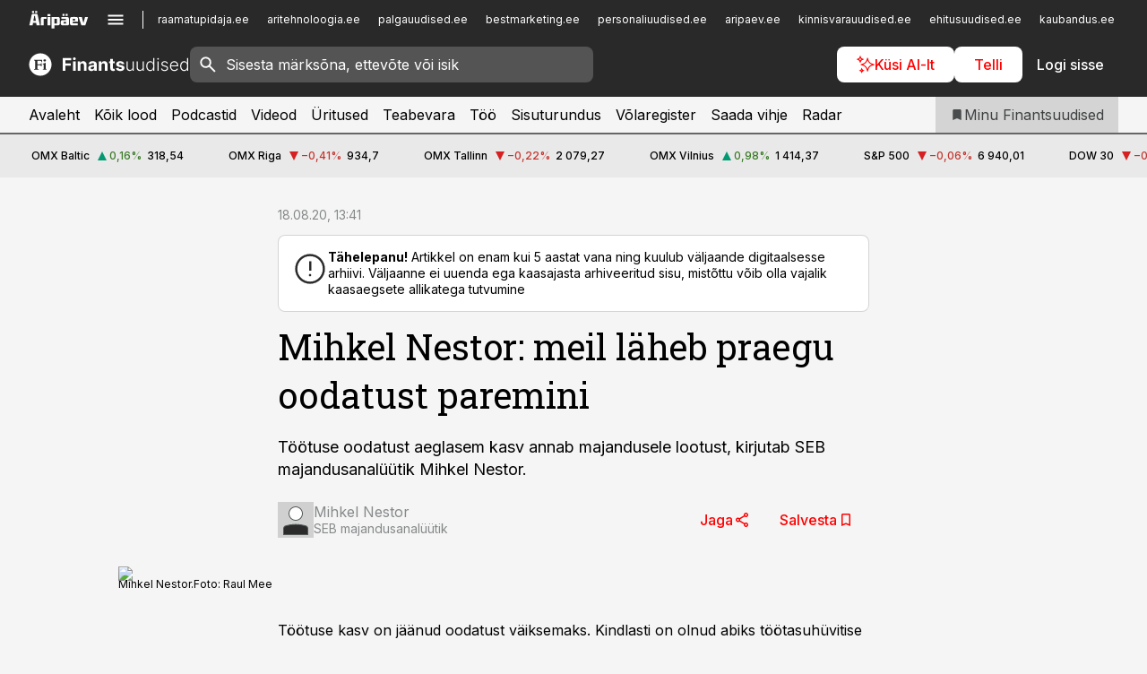

--- FILE ---
content_type: text/html; charset=utf-8
request_url: https://www.finantsuudised.ee/arvamused/2020/08/18/mihkel-nestor-meil-laheb-praegu-oodatust-paremini
body_size: 56494
content:
<!DOCTYPE html><html lang="et" class="__variable_d9b83d __variable_1afa06"><head><meta charSet="utf-8"/><meta name="viewport" content="width=device-width, initial-scale=1, minimum-scale=1, maximum-scale=5, viewport-fit=cover, user-scalable=yes"/><link rel="preload" href="/_next/static/media/21350d82a1f187e9-s.p.woff2" as="font" crossorigin="" type="font/woff2"/><link rel="preload" href="/_next/static/media/9f0283fb0a17d415-s.p.woff2" as="font" crossorigin="" type="font/woff2"/><link rel="preload" href="/_next/static/media/a88c13d5f58b71d4-s.p.woff2" as="font" crossorigin="" type="font/woff2"/><link rel="preload" href="/_next/static/media/e4af272ccee01ff0-s.p.woff2" as="font" crossorigin="" type="font/woff2"/><link rel="preload" as="image" imageSrcSet="https://static-img.aripaev.ee/?type=preview&amp;uuid=7e9eb675-d205-5601-b743-3a4dab4993af&amp;width=640&amp;q=70 640w, https://static-img.aripaev.ee/?type=preview&amp;uuid=7e9eb675-d205-5601-b743-3a4dab4993af&amp;width=750&amp;q=70 750w, https://static-img.aripaev.ee/?type=preview&amp;uuid=7e9eb675-d205-5601-b743-3a4dab4993af&amp;width=828&amp;q=70 828w, https://static-img.aripaev.ee/?type=preview&amp;uuid=7e9eb675-d205-5601-b743-3a4dab4993af&amp;width=1080&amp;q=70 1080w, https://static-img.aripaev.ee/?type=preview&amp;uuid=7e9eb675-d205-5601-b743-3a4dab4993af&amp;width=1200&amp;q=70 1200w, https://static-img.aripaev.ee/?type=preview&amp;uuid=7e9eb675-d205-5601-b743-3a4dab4993af&amp;width=1920&amp;q=70 1920w, https://static-img.aripaev.ee/?type=preview&amp;uuid=7e9eb675-d205-5601-b743-3a4dab4993af&amp;width=2048&amp;q=70 2048w, https://static-img.aripaev.ee/?type=preview&amp;uuid=7e9eb675-d205-5601-b743-3a4dab4993af&amp;width=3840&amp;q=70 3840w" imageSizes="(min-width: 1px) 100vw, 100vw" fetchPriority="high"/><link rel="stylesheet" href="/_next/static/css/193ca727a39148d1.css" data-precedence="next"/><link rel="stylesheet" href="/_next/static/css/52723f30e92eee9f.css" data-precedence="next"/><link rel="stylesheet" href="/_next/static/css/364ab38700cab676.css" data-precedence="next"/><link rel="stylesheet" href="/_next/static/css/ef69ab996cc4ef43.css" data-precedence="next"/><link rel="stylesheet" href="/_next/static/css/cfa60dcf5cbd8547.css" data-precedence="next"/><link rel="stylesheet" href="/_next/static/css/2001c5ecabd226f0.css" data-precedence="next"/><link rel="stylesheet" href="/_next/static/css/f53fc1951aefa4e6.css" data-precedence="next"/><link rel="stylesheet" href="/_next/static/css/015ada6ba5fe6a03.css" data-precedence="next"/><link rel="stylesheet" href="/_next/static/css/0f180bd48b9a8a37.css" data-precedence="next"/><link rel="stylesheet" href="/_next/static/css/7cddf85bca64a21f.css" data-precedence="next"/><link rel="stylesheet" href="/_next/static/css/3b3c900c8201ff34.css" data-precedence="next"/><link rel="stylesheet" href="/_next/static/css/8bd7863d921ec434.css" data-precedence="next"/><link rel="stylesheet" href="/_next/static/css/029d5fff5a79fb66.css" data-precedence="next"/><link rel="stylesheet" href="/_next/static/css/145cb3986e47692b.css" data-precedence="next"/><link rel="stylesheet" href="/_next/static/css/abeee01cf18e9b20.css" data-precedence="next"/><link rel="stylesheet" href="/_next/static/css/0e1bc87536d60fd1.css" data-precedence="next"/><link rel="stylesheet" href="/_next/static/css/e4a1f3f4cc1a1330.css" data-precedence="next"/><link rel="stylesheet" href="/_next/static/css/8c6658ca32352202.css" data-precedence="next"/><link rel="preload" as="script" fetchPriority="low" href="/_next/static/chunks/webpack-bb5e6ef551ab2fb7.js"/><script src="/_next/static/chunks/fd9d1056-10e5c93cd413df2f.js" async=""></script><script src="/_next/static/chunks/396464d2-87a25291feed4e3c.js" async=""></script><script src="/_next/static/chunks/7049-f73b85a2adefcf0b.js" async=""></script><script src="/_next/static/chunks/main-app-d6b14959853fa552.js" async=""></script><script src="/_next/static/chunks/aaea2bcf-18d09baeed62d53d.js" async=""></script><script src="/_next/static/chunks/5910-f5efdbfb510c5f6a.js" async=""></script><script src="/_next/static/chunks/5342-19ba4bc98a916bcc.js" async=""></script><script src="/_next/static/chunks/1226-117b1197ddf7aad9.js" async=""></script><script src="/_next/static/chunks/7588-2e36b3a9911aa655.js" async=""></script><script src="/_next/static/chunks/app/global-error-20303be09b9714b7.js" async=""></script><script src="/_next/static/chunks/5878-1525aeac28fcdf88.js" async=""></script><script src="/_next/static/chunks/4075-c93ea2025da5b6a7.js" async=""></script><script src="/_next/static/chunks/5434-828496ffa0f86d7a.js" async=""></script><script src="/_next/static/chunks/1652-56bf1ce5ade1c9ac.js" async=""></script><script src="/_next/static/chunks/7562-5f4fd1388f43b505.js" async=""></script><script src="/_next/static/chunks/7380-318bba68fdea191f.js" async=""></script><script src="/_next/static/chunks/3295-35b1a9d555f9b7bf.js" async=""></script><script src="/_next/static/chunks/7131-78f3e1231e69c364.js" async=""></script><script src="/_next/static/chunks/7492-a181da6c137f390e.js" async=""></script><script src="/_next/static/chunks/7560-4b31aa12143c3a83.js" async=""></script><script src="/_next/static/chunks/app/%5BchannelId%5D/%5Baccess%5D/layout-8ea0d43f1f74f55d.js" async=""></script><script src="/_next/static/chunks/ca377847-5847564181f9946f.js" async=""></script><script src="/_next/static/chunks/6989-725cd192b49ac8b8.js" async=""></script><script src="/_next/static/chunks/7126-f955765d6cea943c.js" async=""></script><script src="/_next/static/chunks/4130-ed04dcb36842f70f.js" async=""></script><script src="/_next/static/chunks/7940-32f152e534110b79.js" async=""></script><script src="/_next/static/chunks/3390-97ccb0b5027fbdb6.js" async=""></script><script src="/_next/static/chunks/4398-b011a1211a61352c.js" async=""></script><script src="/_next/static/chunks/304-f74bbe78ef63ddd8.js" async=""></script><script src="/_next/static/chunks/9860-bc3912166b054a3b.js" async=""></script><script src="/_next/static/chunks/app/%5BchannelId%5D/%5Baccess%5D/internal/article/%5B...slug%5D/page-f0376f1cae323c1c.js" async=""></script><script src="/_next/static/chunks/app/%5BchannelId%5D/%5Baccess%5D/error-9e9a1caedd0e0db1.js" async=""></script><script src="/_next/static/chunks/app/%5BchannelId%5D/%5Baccess%5D/not-found-0f9f27357115a493.js" async=""></script><link rel="preload" href="https://log-in.aripaev.ee/index.js" as="script"/><meta name="theme-color" content="#292929"/><meta name="color-scheme" content="only light"/><title>Mihkel Nestor: meil läheb praegu oodatust paremini</title><meta name="description" content="Mihkel Nestor: meil läheb praegu oodatust paremini. Töötuse oodatust aeglasem kasv annab majandusele lootust, kirjutab SEB majandusanalüütik Mihkel Nestor. ."/><link rel="manifest" href="/manifest/finants.json" crossorigin="use-credentials"/><link rel="canonical" href="https://www.finantsuudised.ee/arvamused/2020/08/18/mihkel-nestor-meil-laheb-praegu-oodatust-paremini"/><meta name="format-detection" content="telephone=no, address=no, email=no"/><meta name="apple-mobile-web-app-capable" content="yes"/><meta name="apple-mobile-web-app-title" content="Finantsuudised"/><link href="/favicons/finants/apple-touch-startup-image-768x1004.png" rel="apple-touch-startup-image"/><link href="/favicons/finants/apple-touch-startup-image-1536x2008.png" media="(device-width: 768px) and (device-height: 1024px)" rel="apple-touch-startup-image"/><meta name="apple-mobile-web-app-status-bar-style" content="black-translucent"/><meta property="og:title" content="Mihkel Nestor: meil läheb praegu oodatust paremini"/><meta property="og:description" content="Mihkel Nestor: meil läheb praegu oodatust paremini. Töötuse oodatust aeglasem kasv annab majandusele lootust, kirjutab SEB majandusanalüütik Mihkel Nestor. ."/><meta property="og:url" content="https://www.finantsuudised.ee/arvamused/2020/08/18/mihkel-nestor-meil-laheb-praegu-oodatust-paremini"/><meta property="og:site_name" content="Finantsuudised"/><meta property="og:locale" content="et_EE"/><meta property="og:image" content="https://static-img.aripaev.ee/?type=preview&amp;uuid=7e9eb675-d205-5601-b743-3a4dab4993af&amp;width=1200&amp;q=85"/><meta property="og:image:width" content="1200"/><meta property="og:type" content="website"/><meta name="twitter:card" content="summary_large_image"/><meta name="twitter:site" content="@aripaev_ee"/><meta name="twitter:creator" content="@aripaev_ee"/><meta name="twitter:title" content="Mihkel Nestor: meil läheb praegu oodatust paremini"/><meta name="twitter:description" content="Mihkel Nestor: meil läheb praegu oodatust paremini. Töötuse oodatust aeglasem kasv annab majandusele lootust, kirjutab SEB majandusanalüütik Mihkel Nestor. ."/><meta name="twitter:image" content="https://static-img.aripaev.ee/?type=preview&amp;uuid=7e9eb675-d205-5601-b743-3a4dab4993af&amp;width=1200&amp;q=85"/><meta name="twitter:image:width" content="1200"/><link rel="shortcut icon" href="/favicons/finants/favicon.ico"/><link rel="icon" href="/favicons/finants/favicon.ico"/><link rel="apple-touch-icon" href="/favicons/finants/apple-touch-icon-180x180.png"/><link rel="apple-touch-icon-precomposed" href="/favicons/finants/apple-touch-icon-180x180.png"/><meta name="next-size-adjust"/><script src="/_next/static/chunks/polyfills-42372ed130431b0a.js" noModule=""></script></head><body><script>(self.__next_s=self.__next_s||[]).push([0,{"children":"\n        window.nativeEvents = [];\n        window.nativeListeners = [];\n        window.addEventListener('aripaev.ee:nativeApiAttached', (e) => {\n          window.nativeEvents.push(e);\n          window.nativeListeners.forEach((l) => l(e));\n        });\n        window.addNativeListener = (listener) => {\n          window.nativeListeners.push(listener);\n          window.nativeEvents.forEach((e) => listener(e));\n        };\n      ","id":"__native_attach"}])</script><style type="text/css">:root:root {
    --theme: finants;

    --color-primary-10: #f4f4f4;
    --color-primary-50: #e9e9e9;
    --color-primary-100: #d4d4d4;
    --color-primary-200: #bebebe;
    --color-primary-300: #a9a9a9;
    --color-primary-400: #949494;
    --color-primary-500: #292929;
    --color-primary-600: #343535;
    --color-primary-700: #3e4041;
    --color-primary-800: #484b4c;
    --color-primary-900: #535758;

    --color-neutral-100: #edeeee;
    --color-neutral-200: #ddddde;
    --color-neutral-300: #cbcccd;
    --color-neutral-400: #babcbc;
    --color-neutral-500: #a9abab;
    --color-neutral-600: #989a9b;
    --color-neutral-700: #86898a;
    --color-neutral-800: #757979;
    --color-neutral-900: #535758;

    --color-primary: #292929;
    --color-secondary: #666666;

    --site-bg: #F5F5F5;
    --site-bg-original: #F5F5F5;

    --color-text: #000000;
    --color-link: #ff0000;
    --color-link-hover: #d30000;
}
</style><div id="login-container"></div><div id="__next"><div class="styles_site-hat__KmxJ_"><div class="styles_site-hat__inner__NT2Fd"><div id="Panorama_1" class="styles_site-hat__ad-slot__6OIXn"></div></div></div><div class="styles_header__sentinel-pre__ZLTsJ"></div><div class="styles_header__4AYpa"><b></b><div class="styles_header__wrap1__C6qUJ"><div class="styles_header__wrap2__vgkJ1"><div class="styles_header__main__4NeBW"><div class="styles_header__main__limiter__1bF8W"><div class="styles_sites__MzlGA styles_hidden__CEocJ"><div class="styles_sites__global__0voAr"><a href="https://www.aripaev.ee" target="_blank" rel="noopener noreferrer"><svg xmlns="http://www.w3.org/2000/svg" height="20" width="67" class="icon logotype-aripaev" viewBox="0 0 512 155"><path fill="#d61e1f" d="M43.18 1.742H25.822v17.917H43.18zm21.86 124.857-4.1-22.295H34.283l-3.977 22.295H1.974l19.33-88.048c2.25-10.153 5.077-11.567 16.643-11.567H58.55c11.846 0 13.817.855 16.224 11.706l19.33 87.908zM50.507 44.762h-5.792l-7.746 41.625h21.249zm18.771-43.02H51.92v17.917h17.358zM306.626 27.3h-17.358v17.916h17.358zm26.117 0h-17.359v17.916h17.359zm-206.05 42.864V126.6h-25.959V71.28c0-10.851 5.076-17.759 17.917-17.759h32.309v16.643zm32.344-23.43V28.399h26.168v18.335zm26.168 79.866h-26.168V53.503h26.168zm62.594.001h-27.651v26.657h-25.68V53.521h53.61c12.84 0 17.777 6.629 17.777 17.917v37.229c0 11.863-5.076 17.934-18.056 17.934m-7.903-56.576h-19.888v39.915h19.888zm93.508 56.576s-17.636.279-21.3.279-21.162-.279-21.162-.279c-11.287-.157-17.638-5.513-17.638-17.934v-9.735c0-15.23 9.735-17.62 17.777-17.62h27.791V69.449h-39.357V53.521h47.539c14.671 0 17.778 8.88 17.778 17.62v39.793c0 11.846-3.49 15.509-11.429 15.701zM319.31 96.019h-20.935v14.707h20.935zm59.664-.611v13.573h41.066v17.62h-49.109c-14.671 0-17.759-9.752-17.759-17.777V72.188c0-11.845 5.774-18.475 17.618-18.614 0 0 13.958-.297 17.638-.297 3.683 0 17.445.297 17.445.297 12.424.14 17.36 6.193 17.36 17.76v24.127h-44.258zm18.35-26.552h-18.492v16.922h18.492zm88.714 57.727h-34.003l-23.987-73.079h28.227l12.682 50.086h2.13l12.682-50.086h26.257z" class="logotype"></path></svg></a><button title="Ava menüü" type="button"><svg fill="none" xmlns="http://www.w3.org/2000/svg" height="20" width="20" class="icon menu" viewBox="0 0 20 20"><path fill="#2D0606" d="M3 14.5V13h14v1.5zm0-3.75v-1.5h14v1.5zM3 7V5.5h14V7z"></path></svg></button></div><div class="styles_sites__main__Z77Aw"><ul class="styles_sites__list__ue3ny"><li class=""><a href="https://www.raamatupidaja.ee?utm_source=finantsuudised.ee&amp;utm_medium=pais" target="_blank" draggable="false" rel="noopener noreferrer">raamatupidaja.ee</a></li><li class=""><a href="https://www.aritehnoloogia.ee?utm_source=finantsuudised.ee&amp;utm_medium=pais" target="_blank" draggable="false" rel="noopener noreferrer">aritehnoloogia.ee</a></li><li class=""><a href="https://www.palgauudised.ee?utm_source=finantsuudised.ee&amp;utm_medium=pais" target="_blank" draggable="false" rel="noopener noreferrer">palgauudised.ee</a></li><li class=""><a href="https://bestmarketing.ee?utm_source=finantsuudised.ee&amp;utm_medium=pais" target="_blank" draggable="false" rel="noopener noreferrer">bestmarketing.ee</a></li><li class=""><a href="https://www.personaliuudised.ee?utm_source=finantsuudised.ee&amp;utm_medium=pais" target="_blank" draggable="false" rel="noopener noreferrer">personaliuudised.ee</a></li><li class=""><a href="https://www.aripaev.ee?utm_source=finantsuudised.ee&amp;utm_medium=pais" target="_blank" draggable="false" rel="noopener noreferrer">aripaev.ee</a></li><li class=""><a href="https://www.kinnisvarauudised.ee?utm_source=finantsuudised.ee&amp;utm_medium=pais" target="_blank" draggable="false" rel="noopener noreferrer">kinnisvarauudised.ee</a></li><li class=""><a href="https://www.ehitusuudised.ee?utm_source=finantsuudised.ee&amp;utm_medium=pais" target="_blank" draggable="false" rel="noopener noreferrer">ehitusuudised.ee</a></li><li class=""><a href="https://www.kaubandus.ee?utm_source=finantsuudised.ee&amp;utm_medium=pais" target="_blank" draggable="false" rel="noopener noreferrer">kaubandus.ee</a></li><li class=""><a href="https://www.toostusuudised.ee?utm_source=finantsuudised.ee&amp;utm_medium=pais" target="_blank" draggable="false" rel="noopener noreferrer">toostusuudised.ee</a></li><li class=""><a href="https://www.logistikauudised.ee?utm_source=finantsuudised.ee&amp;utm_medium=pais" target="_blank" draggable="false" rel="noopener noreferrer">logistikauudised.ee</a></li><li class=""><a href="https://www.pollumajandus.ee?utm_source=finantsuudised.ee&amp;utm_medium=pais" target="_blank" draggable="false" rel="noopener noreferrer">pollumajandus.ee</a></li><li class=""><a href="https://www.imelineteadus.ee?utm_source=finantsuudised.ee&amp;utm_medium=pais" target="_blank" draggable="false" rel="noopener noreferrer">imelineteadus.ee</a></li><li class=""><a href="https://www.imelineajalugu.ee?utm_source=finantsuudised.ee&amp;utm_medium=pais" target="_blank" draggable="false" rel="noopener noreferrer">imelineajalugu.ee</a></li><li class=""><a href="https://www.mu.ee?utm_source=finantsuudised.ee&amp;utm_medium=pais" target="_blank" draggable="false" rel="noopener noreferrer">mu.ee</a></li><li class=""><a href="https://www.kalastaja.ee?utm_source=finantsuudised.ee&amp;utm_medium=pais" target="_blank" draggable="false" rel="noopener noreferrer">kalastaja.ee</a></li><li class=""><a href="https://www.dv.ee?utm_source=finantsuudised.ee&amp;utm_medium=pais" target="_blank" draggable="false" rel="noopener noreferrer">dv.ee</a></li></ul></div></div><div class="styles_header__row__tjBlC"><a class="styles_header__logo__LPFzl" href="/"><img alt="Finantsuudised" loading="lazy" width="120" height="40" decoding="async" data-nimg="1" style="color:transparent" src="https://ap-cms-images.ap3.ee/finantsuudised_valge.svg"/></a><form class="styles_search___9_Xy"><span class="styles_search__icon__adECE"><svg fill="none" xmlns="http://www.w3.org/2000/svg" height="24" width="24" class="icon search" viewBox="0 0 25 24"><path fill="#fff" d="m20.06 21-6.3-6.3q-.75.6-1.724.95-.975.35-2.075.35-2.725 0-4.613-1.887Q3.461 12.225 3.461 9.5t1.887-4.612T9.961 3t4.612 1.888T16.461 9.5a6.1 6.1 0 0 1-1.3 3.8l6.3 6.3zm-10.1-7q1.875 0 3.188-1.312T14.461 9.5t-1.313-3.187T9.961 5 6.773 6.313 5.461 9.5t1.312 3.188T9.961 14"></path></svg></span><input type="text" autoComplete="off" placeholder="Sisesta märksõna, ettevõte või isik" title="Sisesta märksõna, ettevõte või isik" name="keyword" value=""/><button class="styles_search__clear__gU1eY" disabled="" title="Puhasta otsing" type="button"><svg fill="none" xmlns="http://www.w3.org/2000/svg" height="24" width="24" class="icon close" viewBox="0 0 25 24"><path fill="#fff" d="m6.86 19-1.4-1.4 5.6-5.6-5.6-5.6L6.86 5l5.6 5.6 5.6-5.6 1.4 1.4-5.6 5.6 5.6 5.6-1.4 1.4-5.6-5.6z"></path></svg></button></form><div class="styles_header__buttons__HTvoj"><span class="styles_button___Dvql styles_size-default___f8ln styles_theme-white-primary__wwdx4" draggable="false"><a class="styles_button__element__i6R1c" target="_blank" rel="noopener noreferrer" href="/ai-otsing"><span class="styles_button__inner__av3c_"><svg xmlns="http://www.w3.org/2000/svg" height="20" width="20" class="icon styles_button__icon__ab5nT ai" viewBox="0 0 512 512"><path fill="#fff" d="M310.043 132.67c12.118 32.932 26.173 58.426 46.916 79.172 20.745 20.748 46.243 34.809 79.17 46.931-32.926 12.118-58.422 26.175-79.162 46.918-20.742 20.744-34.799 46.246-46.921 79.182-12.127-32.938-26.188-58.434-46.937-79.178-20.745-20.739-46.251-34.798-79.183-46.92 32.94-12.126 58.44-26.188 79.188-46.935 20.746-20.746 34.808-46.249 46.93-79.171m.004-73.14c-5.256 0-9.837 3.513-11.243 8.572-33.39 120.887-58.545 146.041-179.434 179.434-5.059 1.405-8.572 6.015-8.572 11.243 0 5.256 3.513 9.837 8.572 11.243 120.887 33.39 146.041 58.517 179.434 179.406 1.405 5.059 6.015 8.572 11.243 8.572 5.256 0 9.837-3.513 11.243-8.572 33.39-120.887 58.517-146.041 179.406-179.406 5.059-1.405 8.572-6.015 8.572-11.243 0-5.256-3.513-9.837-8.572-11.243-120.887-33.39-146.041-58.545-179.406-179.434-1.405-5.059-6.015-8.572-11.243-8.572m-208.13 12.877c4.16 7.493 8.981 14.068 14.883 19.97 5.9 5.9 12.473 10.72 19.962 14.879-7.489 4.159-14.061 8.98-19.963 14.884-5.9 5.902-10.718 12.475-14.878 19.966-4.159-7.487-8.98-14.06-14.882-19.96s-12.475-10.718-19.966-14.878c7.487-4.159 14.06-8.98 19.96-14.882 5.903-5.904 10.724-12.483 14.885-19.979m-.003-64.329c-5.256 0-9.837 3.513-11.243 8.572-15.093 54.639-24.734 64.307-79.37 79.37-5.059 1.405-8.572 6.015-8.572 11.243 0 5.256 3.513 9.837 8.572 11.243 54.639 15.093 64.307 24.734 79.37 79.37 1.405 5.059 6.015 8.572 11.243 8.572 5.256 0 9.837-3.513 11.243-8.572 15.093-54.639 24.734-64.307 79.37-79.37 5.059-1.405 8.572-6.015 8.572-11.243 0-5.256-3.513-9.837-8.572-11.243-54.639-15.093-64.279-24.734-79.37-79.37-1.405-5.059-6.015-8.572-11.243-8.572m43.845 407.999a76 76 0 0 0 5.697 6.377 76 76 0 0 0 6.391 5.711 76 76 0 0 0-6.38 5.7 76 76 0 0 0-5.711 6.391 76 76 0 0 0-5.7-6.38 76 76 0 0 0-6.387-5.708 76 76 0 0 0 6.385-5.705 76 76 0 0 0 5.705-6.385m-.003-63.671c-3.206 0-6 2.143-6.857 5.229-11.966 43.373-20.298 51.704-63.672 63.672A7.134 7.134 0 0 0 70 428.164c0 3.206 2.143 6 5.229 6.857 43.373 11.966 51.704 20.315 63.672 63.672a7.134 7.134 0 0 0 6.857 5.229c3.206 0 6-2.143 6.857-5.229 11.966-43.373 20.315-51.704 63.672-63.672a7.134 7.134 0 0 0 5.229-6.857c0-3.206-2.143-6-5.229-6.857-43.373-11.966-51.704-20.315-63.672-63.672a7.134 7.134 0 0 0-6.857-5.229"></path></svg><span class="styles_button__text__0QAzX"><span class="styles_button__text__row__ZW9Cl">Küsi AI-lt</span></span></span></a></span><span class="styles_button___Dvql styles_size-default___f8ln styles_theme-white-primary__wwdx4" draggable="false"><a class="styles_button__element__i6R1c" target="_blank" rel="noopener noreferrer" href="https://kampaania.aripaev.ee/telli-finantsuudised/?utm_source=finantsuudised.ee&amp;utm_medium=telli"><span class="styles_button__inner__av3c_"><span class="styles_button__text__0QAzX"><span class="styles_button__text__row__ZW9Cl">Telli</span></span></span></a></span><span class="styles_button___Dvql styles_size-default___f8ln styles_theme-white-transparent__3xBw8" draggable="false"><button class="styles_button__element__i6R1c" type="button"><span class="styles_button__inner__av3c_"><span class="styles_button__text__0QAzX"><span class="styles_button__text__row__ZW9Cl">Logi sisse</span></span></span></button></span></div></div></div><div class="styles_burger-menu__NxbcX" inert=""><div class="styles_burger-menu__inner__G_A7a"><div class="styles_burger-menu__limiter__Z8WPT"><ul class="styles_burger-menu__sections__WMdfc"><li><div class="styles_burger-menu__title__FISxC">Teemaveebid</div><ul class="styles_burger-menu__sections__links__erXEP styles_split__ABuE1"><li><a target="_blank" rel="noopener noreferrer" href="https://www.aripaev.ee?utm_source=finantsuudised.ee&amp;utm_medium=pais">aripaev.ee</a></li><li><a target="_blank" rel="noopener noreferrer" href="https://bestmarketing.ee?utm_source=finantsuudised.ee&amp;utm_medium=pais">bestmarketing.ee</a></li><li><a target="_blank" rel="noopener noreferrer" href="https://www.dv.ee?utm_source=finantsuudised.ee&amp;utm_medium=pais">dv.ee</a></li><li><a target="_blank" rel="noopener noreferrer" href="https://www.ehitusuudised.ee?utm_source=finantsuudised.ee&amp;utm_medium=pais">ehitusuudised.ee</a></li><li><a target="_blank" rel="noopener noreferrer" href="https://www.aritehnoloogia.ee?utm_source=finantsuudised.ee&amp;utm_medium=pais">aritehnoloogia.ee</a></li><li><a target="_blank" rel="noopener noreferrer" href="https://www.kaubandus.ee?utm_source=finantsuudised.ee&amp;utm_medium=pais">kaubandus.ee</a></li><li><a target="_blank" rel="noopener noreferrer" href="https://www.kinnisvarauudised.ee?utm_source=finantsuudised.ee&amp;utm_medium=pais">kinnisvarauudised.ee</a></li><li><a target="_blank" rel="noopener noreferrer" href="https://www.logistikauudised.ee?utm_source=finantsuudised.ee&amp;utm_medium=pais">logistikauudised.ee</a></li><li><a target="_blank" rel="noopener noreferrer" href="https://www.mu.ee?utm_source=finantsuudised.ee&amp;utm_medium=pais">mu.ee</a></li><li><a target="_blank" rel="noopener noreferrer" href="https://www.palgauudised.ee?utm_source=finantsuudised.ee&amp;utm_medium=pais">palgauudised.ee</a></li><li><a target="_blank" rel="noopener noreferrer" href="https://www.personaliuudised.ee?utm_source=finantsuudised.ee&amp;utm_medium=pais">personaliuudised.ee</a></li><li><a target="_blank" rel="noopener noreferrer" href="https://www.pollumajandus.ee?utm_source=finantsuudised.ee&amp;utm_medium=pais">pollumajandus.ee</a></li><li><a target="_blank" rel="noopener noreferrer" href="https://www.raamatupidaja.ee?utm_source=finantsuudised.ee&amp;utm_medium=pais">raamatupidaja.ee</a></li><li><a target="_blank" rel="noopener noreferrer" href="https://www.toostusuudised.ee?utm_source=finantsuudised.ee&amp;utm_medium=pais">toostusuudised.ee</a></li><li><a target="_blank" rel="noopener noreferrer" href="https://www.imelineajalugu.ee?utm_source=finantsuudised.ee&amp;utm_medium=pais">imelineajalugu.ee</a></li><li><a target="_blank" rel="noopener noreferrer" href="https://www.imelineteadus.ee?utm_source=finantsuudised.ee&amp;utm_medium=pais">imelineteadus.ee</a></li></ul></li><li><div class="styles_burger-menu__title__FISxC">Teenused ja tooted</div><ul class="styles_burger-menu__sections__links__erXEP"><li><a target="_blank" rel="noopener noreferrer" href="https://pood.aripaev.ee/kategooria/konverentsid?utm_source=finantsuudised.ee&amp;utm_medium=menu">Konverentsid</a></li><li><a target="_blank" rel="noopener noreferrer" href="https://pood.aripaev.ee/kategooria/koolitused?utm_source=finantsuudised.ee&amp;utm_medium=menu">Koolitused</a></li><li><a target="_blank" rel="noopener noreferrer" href="https://pood.aripaev.ee/kategooria/raamatud?utm_source=finantsuudised.ee&amp;utm_medium=menu">Raamatud</a></li><li><a target="_blank" rel="noopener noreferrer" href="https://pood.aripaev.ee/kategooria/teabevara?utm_source=finantsuudised.ee&amp;utm_medium=menu">Teabevara</a></li><li><a target="_blank" rel="noopener noreferrer" href="https://pood.aripaev.ee/kategooria/ajakirjad?utm_source=finantsuudised.ee&amp;utm_medium=menu">Ajakirjad</a></li><li><a target="_blank" rel="noopener noreferrer" href="https://pood.aripaev.ee?utm_source=finantsuudised.ee&amp;utm_medium=menu">E-pood</a></li><li><a target="_blank" rel="noopener noreferrer" href="https://infopank.ee?utm_source=finantsuudised.ee&amp;utm_medium=menu">Infopank</a></li><li><a target="_blank" rel="noopener noreferrer" href="https://radar.aripaev.ee?utm_source=finantsuudised.ee&amp;utm_medium=menu">Radar</a></li></ul></li></ul><div class="styles_burger-menu__sidebar__8mwqb"><ul class="styles_burger-menu__sidebar__links__ZKDyD"><li><a target="_blank" rel="noopener noreferrer" href="https://www.aripaev.ee/turunduslahendused">Reklaam</a></li><li><a target="_self" href="/c/cm">Sisuturundus</a></li><li><a target="_blank" rel="noopener noreferrer" href="https://firma.aripaev.ee/tule-toole/">Tööpakkumised</a></li><li><a target="_blank" rel="noopener noreferrer" href="https://firma.aripaev.ee/">Äripäevast</a></li><li><a target="_blank" rel="noopener noreferrer" href="https://www.finantsuudised.ee/uudiskirjad">Telli uudiskirjad</a></li></ul><ul class="styles_buttons__V_M5V styles_layout-vertical-wide__kH_p0"><li class="styles_primary__BaQ9R"><span class="styles_button___Dvql styles_size-default___f8ln styles_theme-primary__JLG_x" draggable="false"><a class="styles_button__element__i6R1c" target="_self" href="https://iseteenindus.aripaev.ee"><span class="styles_button__inner__av3c_"><span class="styles_button__text__0QAzX"><span class="styles_button__text__row__ZW9Cl">Iseteenindus</span></span></span></a></span></li><li class="styles_primary__BaQ9R"><span class="styles_button___Dvql styles_size-default___f8ln styles_theme-default__ea1gN" draggable="false"><a class="styles_button__element__i6R1c" target="_blank" rel="noopener noreferrer" href="https://kampaania.aripaev.ee/telli-finantsuudised/?utm_source=finantsuudised.ee&amp;utm_medium=telli"><span class="styles_button__inner__av3c_"><span class="styles_button__text__0QAzX"><span class="styles_button__text__row__ZW9Cl">Telli Finantsuudised</span></span></span></a></span></li></ul></div></div></div></div></div><div class="styles_header__menu__7U_6k"><div class="styles_header__menu__holder__mDgQf"><a class="styles_header__menu__logo__XcB29" draggable="false" href="/"><img alt="Finantsuudised" loading="lazy" width="120" height="40" decoding="async" data-nimg="1" style="color:transparent" src="https://ap-cms-images.ap3.ee/finantsuudised_valge.svg"/></a><div class="styles_header__menu__scroller__KG1tj"><ul class="styles_header__menu__items___1xQ5"><li><a aria-current="false" target="_self" draggable="false" href="/">Avaleht</a></li><li><a aria-current="false" target="_self" draggable="false" href="/search?channels=finants">Kõik lood</a></li><li><a aria-current="false" target="_self" draggable="false" href="/saatesarjad">Podcastid</a></li><li><a aria-current="false" target="_blank" rel="noopener noreferrer" draggable="false" href="https://videokogu.aripaev.ee/topics/10?utm_source=finantsuudised.ee&amp;utm_medium=videoteek">Videod</a></li><li><a aria-current="false" target="_blank" rel="noopener noreferrer" draggable="false" href="https://pood.aripaev.ee/valdkond/finantsjuhtimine?categories=31%2C13&amp;utm_source=finantsuudised.ee&amp;utm_medium=uritused">Üritused</a></li><li><a aria-current="false" target="_blank" rel="noopener noreferrer" draggable="false" href="https://teabevara.ee/finantsjuhtimise-teabevara">Teabevara</a></li><li><a aria-current="false" target="_self" draggable="false" href="https://www.finantsuudised.ee/c/jobs">Töö</a></li><li><a aria-current="false" target="_self" draggable="false" href="/c/cm">Sisuturundus</a></li><li><a aria-current="false" target="_self" draggable="false" href="https://www.finantsuudised.ee/volaregister">Võlaregister</a></li><li><a href="https://www.finantsuudised.ee/#send_hint" draggable="false">Saada vihje</a></li><li><a aria-current="false" target="_blank" rel="noopener noreferrer" draggable="false" href="https://radar.aripaev.ee/">Radar</a></li></ul></div><a class="styles_header__menu__bookmarks__qWw9R" aria-current="false" draggable="false" href="/minu-uudisvoog"><svg fill="none" xmlns="http://www.w3.org/2000/svg" height="16" width="16" class="icon bookmark-filled" viewBox="0 0 24 24"><path fill="#2D0606" d="M5 21V5q0-.824.588-1.412A1.93 1.93 0 0 1 7 3h10q.824 0 1.413.587Q19 4.176 19 5v16l-7-3z"></path></svg><span>Minu Finantsuudised</span></a></div></div></div></div></div><div class="styles_header__sentinel-post__lzp4A"></div><div class="styles_burger-menu__backdrop__1nrUr" tabindex="0" role="button" aria-pressed="true" title="Sulge"></div><div class="styles_header__mock__CpuN_"></div><div class="styles_ticker__Yburn"><div class="styles_ticker__group__8cpAr"><ul class="styles_ticker__list__NrEgl"><li><span>OMX Baltic</span><span><svg fill="none" xmlns="http://www.w3.org/2000/svg" height="16" width="16" class="icon up-solid" viewBox="0 0 16 16"><path fill="#009971" d="M3 13h10L8 3z"></path></svg><span class="text-intent-success">0,16<!-- -->%</span></span><span>318,54</span></li><li><span>OMX Riga</span><span><svg fill="none" xmlns="http://www.w3.org/2000/svg" height="16" width="16" class="icon down-solid" viewBox="0 0 16 16"><path fill="#D61E1F" d="M3 3h10L8 13z"></path></svg><span class="text-intent-danger">−0,41<!-- -->%</span></span><span>934,7</span></li><li><span>OMX Tallinn</span><span><svg fill="none" xmlns="http://www.w3.org/2000/svg" height="16" width="16" class="icon down-solid" viewBox="0 0 16 16"><path fill="#D61E1F" d="M3 3h10L8 13z"></path></svg><span class="text-intent-danger">−0,22<!-- -->%</span></span><span>2 079,27</span></li><li><span>OMX Vilnius</span><span><svg fill="none" xmlns="http://www.w3.org/2000/svg" height="16" width="16" class="icon up-solid" viewBox="0 0 16 16"><path fill="#009971" d="M3 13h10L8 3z"></path></svg><span class="text-intent-success">0,98<!-- -->%</span></span><span>1 414,37</span></li><li><span>S&amp;P 500</span><span><svg fill="none" xmlns="http://www.w3.org/2000/svg" height="16" width="16" class="icon down-solid" viewBox="0 0 16 16"><path fill="#D61E1F" d="M3 3h10L8 13z"></path></svg><span class="text-intent-danger">−0,06<!-- -->%</span></span><span>6 940,01</span></li><li><span>DOW 30</span><span><svg fill="none" xmlns="http://www.w3.org/2000/svg" height="16" width="16" class="icon down-solid" viewBox="0 0 16 16"><path fill="#D61E1F" d="M3 3h10L8 13z"></path></svg><span class="text-intent-danger">−0,17<!-- -->%</span></span><span>49 359,33</span></li><li><span>Nasdaq </span><span><svg fill="none" xmlns="http://www.w3.org/2000/svg" height="16" width="16" class="icon down-solid" viewBox="0 0 16 16"><path fill="#D61E1F" d="M3 3h10L8 13z"></path></svg><span class="text-intent-danger">−0,06<!-- -->%</span></span><span>23 515,39</span></li><li><span>FTSE 100</span><span><svg fill="none" xmlns="http://www.w3.org/2000/svg" height="16" width="16" class="icon down-solid" viewBox="0 0 16 16"><path fill="#D61E1F" d="M3 3h10L8 13z"></path></svg><span class="text-intent-danger">−0,04<!-- -->%</span></span><span>10 235,29</span></li><li><span>Nikkei 225</span><span><svg fill="none" xmlns="http://www.w3.org/2000/svg" height="16" width="16" class="icon down-solid" viewBox="0 0 16 16"><path fill="#D61E1F" d="M3 3h10L8 13z"></path></svg><span class="text-intent-danger">−0,65<!-- -->%</span></span><span>53 583,57</span></li><li><span>CMC Crypto 200</span><span><svg fill="none" xmlns="http://www.w3.org/2000/svg" height="16" width="16" class="icon down-solid" viewBox="0 0 16 16"><path fill="#D61E1F" d="M3 3h10L8 13z"></path></svg><span class="text-intent-danger">0,00<!-- -->%</span></span><span>0,00</span></li><li><span>USD/EUR</span><span><svg fill="none" xmlns="http://www.w3.org/2000/svg" height="16" width="16" class="icon down-solid" viewBox="0 0 16 16"><path fill="#D61E1F" d="M3 3h10L8 13z"></path></svg><span class="text-intent-danger">0,00<!-- -->%</span></span><span>0,86</span></li><li><span>GBP/EUR</span><span><svg fill="none" xmlns="http://www.w3.org/2000/svg" height="16" width="16" class="icon down-solid" viewBox="0 0 16 16"><path fill="#D61E1F" d="M3 3h10L8 13z"></path></svg><span class="text-intent-danger">0,00<!-- -->%</span></span><span>1,15</span></li><li><span>EUR/RUB</span><span><svg fill="none" xmlns="http://www.w3.org/2000/svg" height="16" width="16" class="icon down-solid" viewBox="0 0 16 16"><path fill="#D61E1F" d="M3 3h10L8 13z"></path></svg><span class="text-intent-danger">0,00<!-- -->%</span></span><span>90,4</span></li></ul></div><div class="styles_ticker__group__8cpAr"><ul class="styles_ticker__list__NrEgl"><li><span>OMX Baltic</span><span><svg fill="none" xmlns="http://www.w3.org/2000/svg" height="16" width="16" class="icon up-solid" viewBox="0 0 16 16"><path fill="#009971" d="M3 13h10L8 3z"></path></svg><span class="text-intent-success">0,16<!-- -->%</span></span><span>318,54</span></li><li><span>OMX Riga</span><span><svg fill="none" xmlns="http://www.w3.org/2000/svg" height="16" width="16" class="icon down-solid" viewBox="0 0 16 16"><path fill="#D61E1F" d="M3 3h10L8 13z"></path></svg><span class="text-intent-danger">−0,41<!-- -->%</span></span><span>934,7</span></li><li><span>OMX Tallinn</span><span><svg fill="none" xmlns="http://www.w3.org/2000/svg" height="16" width="16" class="icon down-solid" viewBox="0 0 16 16"><path fill="#D61E1F" d="M3 3h10L8 13z"></path></svg><span class="text-intent-danger">−0,22<!-- -->%</span></span><span>2 079,27</span></li><li><span>OMX Vilnius</span><span><svg fill="none" xmlns="http://www.w3.org/2000/svg" height="16" width="16" class="icon up-solid" viewBox="0 0 16 16"><path fill="#009971" d="M3 13h10L8 3z"></path></svg><span class="text-intent-success">0,98<!-- -->%</span></span><span>1 414,37</span></li><li><span>S&amp;P 500</span><span><svg fill="none" xmlns="http://www.w3.org/2000/svg" height="16" width="16" class="icon down-solid" viewBox="0 0 16 16"><path fill="#D61E1F" d="M3 3h10L8 13z"></path></svg><span class="text-intent-danger">−0,06<!-- -->%</span></span><span>6 940,01</span></li><li><span>DOW 30</span><span><svg fill="none" xmlns="http://www.w3.org/2000/svg" height="16" width="16" class="icon down-solid" viewBox="0 0 16 16"><path fill="#D61E1F" d="M3 3h10L8 13z"></path></svg><span class="text-intent-danger">−0,17<!-- -->%</span></span><span>49 359,33</span></li><li><span>Nasdaq </span><span><svg fill="none" xmlns="http://www.w3.org/2000/svg" height="16" width="16" class="icon down-solid" viewBox="0 0 16 16"><path fill="#D61E1F" d="M3 3h10L8 13z"></path></svg><span class="text-intent-danger">−0,06<!-- -->%</span></span><span>23 515,39</span></li><li><span>FTSE 100</span><span><svg fill="none" xmlns="http://www.w3.org/2000/svg" height="16" width="16" class="icon down-solid" viewBox="0 0 16 16"><path fill="#D61E1F" d="M3 3h10L8 13z"></path></svg><span class="text-intent-danger">−0,04<!-- -->%</span></span><span>10 235,29</span></li><li><span>Nikkei 225</span><span><svg fill="none" xmlns="http://www.w3.org/2000/svg" height="16" width="16" class="icon down-solid" viewBox="0 0 16 16"><path fill="#D61E1F" d="M3 3h10L8 13z"></path></svg><span class="text-intent-danger">−0,65<!-- -->%</span></span><span>53 583,57</span></li><li><span>CMC Crypto 200</span><span><svg fill="none" xmlns="http://www.w3.org/2000/svg" height="16" width="16" class="icon down-solid" viewBox="0 0 16 16"><path fill="#D61E1F" d="M3 3h10L8 13z"></path></svg><span class="text-intent-danger">0,00<!-- -->%</span></span><span>0,00</span></li><li><span>USD/EUR</span><span><svg fill="none" xmlns="http://www.w3.org/2000/svg" height="16" width="16" class="icon down-solid" viewBox="0 0 16 16"><path fill="#D61E1F" d="M3 3h10L8 13z"></path></svg><span class="text-intent-danger">0,00<!-- -->%</span></span><span>0,86</span></li><li><span>GBP/EUR</span><span><svg fill="none" xmlns="http://www.w3.org/2000/svg" height="16" width="16" class="icon down-solid" viewBox="0 0 16 16"><path fill="#D61E1F" d="M3 3h10L8 13z"></path></svg><span class="text-intent-danger">0,00<!-- -->%</span></span><span>1,15</span></li><li><span>EUR/RUB</span><span><svg fill="none" xmlns="http://www.w3.org/2000/svg" height="16" width="16" class="icon down-solid" viewBox="0 0 16 16"><path fill="#D61E1F" d="M3 3h10L8 13z"></path></svg><span class="text-intent-danger">0,00<!-- -->%</span></span><span>90,4</span></li></ul></div></div><div class="styles_body__KntQX"><div class="styles_block__x9tSr styles_theme-default__YFZfY styles_width-article__aCVgk"><div class="styles_hero__qEXNs styles_layout-default__BGcal styles_theme-default__1lqCZ styles_has-image__ILhtv"><div class="styles_hero__limiter__m_kBo"><div class="styles_hero__heading__UH2zp"><div class="styles_page-header__UZ3dH"><div class="styles_page-header__back__F3sNN"><span class="styles_button___Dvql styles_size-default___f8ln styles_theme-transparent__V6plv" draggable="false"><button class="styles_button__element__i6R1c" type="button"><span class="styles_button__inner__av3c_"><svg fill="none" xmlns="http://www.w3.org/2000/svg" height="20" width="20" class="icon styles_button__icon__ab5nT arrow-back" viewBox="0 0 20 20"><path fill="#2D0606" d="m12 18-8-8 8-8 1.417 1.417L6.833 10l6.584 6.583z"></path></svg><span class="styles_button__text__0QAzX"><span class="styles_button__text__row__ZW9Cl">Tagasi</span></span></span></button></span></div><div class="styles_page-header__headline__160BU"><div class="styles_page-header__headline__info__WB6e3"><ul class="styles_page-header__meta__DMVKe"><li>18.08.20, 13:41</li></ul></div><div class="styles_callout__GbgpZ styles_intent-outdated__7JYYz"><div class="styles_callout__inner__P1xpS"><svg fill="none" xmlns="http://www.w3.org/2000/svg" height="24" width="24" class="icon styles_callout__icon___Fuj_ error" viewBox="0 0 48 48"><path fill="#C4342D" d="M24 34q.7 0 1.175-.474t.475-1.175-.474-1.176A1.6 1.6 0 0 0 24 30.7q-.701 0-1.176.474a1.6 1.6 0 0 0-.475 1.175q0 .701.474 1.176T24 34m-1.35-7.65h3V13.7h-3zM24.013 44q-4.137 0-7.775-1.575t-6.363-4.3-4.3-6.367T4 23.975t1.575-7.783 4.3-6.342 6.367-4.275T24.025 4t7.783 1.575T38.15 9.85t4.275 6.35T44 23.987t-1.575 7.775-4.275 6.354q-2.7 2.715-6.35 4.3T24.013 44m.012-3q7.075 0 12.025-4.975T41 23.975 36.06 11.95 24 7q-7.05 0-12.025 4.94T7 24q0 7.05 4.975 12.025T24.025 41"></path></svg><div class="styles_callout__text__cYyr4"><div><b>Tähelepanu!</b> Artikkel on enam kui 5 aastat vana ning kuulub väljaande digitaalsesse arhiivi. Väljaanne ei uuenda ega kaasajasta arhiveeritud sisu, mistõttu võib olla vajalik kaasaegsete allikatega tutvumine</div></div></div></div><h1>Mihkel Nestor: meil läheb praegu oodatust paremini</h1></div></div></div><div class="styles_hero__main__FNdan"><div class="styles_hero__description__1SGae">Töötuse oodatust aeglasem kasv annab majandusele lootust, kirjutab SEB majandusanalüütik Mihkel Nestor.</div><div class="styles_hero__article-tools__jStYE"><ul class="styles_hero__authors__jpHLE styles_single__zcqUq"><li><a href="/a/mihkel-nestor"><svg xmlns="http://www.w3.org/2000/svg" height="40" width="40" class="icon user" viewBox="0 0 40 40"><path fill="#D61E1F" d="M0 0h40v40H0z" class="color-primary-200" opacity=".2"></path><path fill="#D61E1F" d="M6.5 29.925c0-1.508 1-2.834 2.45-3.248a40.23 40.23 0 0 1 22.1 0 3.38 3.38 0 0 1 2.45 3.248V36.5h-27z" class="color-primary-500"></path><path fill="#2D0606" d="M34 37H6v-7.074a3.9 3.9 0 0 1 2.812-3.729 40.67 40.67 0 0 1 22.375 0A3.894 3.894 0 0 1 34 29.926zM7 36h26v-6.074a2.89 2.89 0 0 0-2.088-2.769 39.7 39.7 0 0 0-21.825 0A2.89 2.89 0 0 0 7 29.926z" class="color-primary-900"></path><circle cx="20" cy="13" r="7.5" fill="#FFF"></circle><path fill="#2D0606" d="M20 21c-4.411 0-8-3.589-8-8s3.589-8 8-8 8 3.589 8 8-3.589 8-8 8m0-15c-3.86 0-7 3.14-7 7s3.14 7 7 7 7-3.14 7-7-3.141-7-7-7" class="color-primary-900"></path></svg><span class="styles_hero__authors__texts__A4Y2r"><span class="styles_hero__authors__name__9NvFS">Mihkel Nestor</span><span class="styles_hero__authors__description__NJnrO">SEB majandusanalüütik</span></span></a></li></ul><div class="styles_hero__tools__rTnGb"><ul class="styles_buttons__V_M5V styles_layout-default__xTC8D"><li class="styles_primary__BaQ9R"><span class="styles_button___Dvql styles_size-default___f8ln styles_theme-transparent__V6plv" draggable="false"><button class="styles_button__element__i6R1c" type="button"><span class="styles_button__inner__av3c_"><span class="styles_button__text__0QAzX"><span class="styles_button__text__row__ZW9Cl">Jaga</span></span><svg fill="none" xmlns="http://www.w3.org/2000/svg" height="20" width="20" class="icon styles_button__icon__ab5nT share" viewBox="0 0 20 20"><path fill="#2D0606" d="M14.5 18a2.4 2.4 0 0 1-1.77-.73A2.4 2.4 0 0 1 12 15.5q0-.167.02-.302.022-.135.063-.302l-4.958-3.021a1.8 1.8 0 0 1-.737.48 2.7 2.7 0 0 1-.888.145 2.4 2.4 0 0 1-1.77-.73A2.4 2.4 0 0 1 3 10q0-1.042.73-1.77A2.4 2.4 0 0 1 5.5 7.5q.458 0 .885.156.428.156.74.469l4.958-3.02a3 3 0 0 1-.062-.303A2 2 0 0 1 12 4.5q0-1.042.73-1.77A2.4 2.4 0 0 1 14.5 2a2.4 2.4 0 0 1 1.77.73q.73.728.73 1.77t-.73 1.77A2.4 2.4 0 0 1 14.5 7q-.465 0-.889-.146a1.8 1.8 0 0 1-.736-.479l-4.958 3.02q.04.168.062.303T8 10q0 .167-.02.302-.022.135-.063.302l4.958 3.021q.313-.354.736-.49.425-.135.889-.135 1.042 0 1.77.73.73.728.73 1.77t-.73 1.77a2.4 2.4 0 0 1-1.77.73m0-12.5q.424 0 .713-.287A.97.97 0 0 0 15.5 4.5a.97.97 0 0 0-.287-.712.97.97 0 0 0-.713-.288.97.97 0 0 0-.713.288.97.97 0 0 0-.287.712q0 .424.287.713.288.287.713.287m-9 5.5q.424 0 .713-.287A.97.97 0 0 0 6.5 10a.97.97 0 0 0-.287-.713A.97.97 0 0 0 5.5 9a.97.97 0 0 0-.713.287A.97.97 0 0 0 4.5 10q0 .424.287.713.288.287.713.287m9 5.5q.424 0 .713-.288a.97.97 0 0 0 .287-.712.97.97 0 0 0-.287-.713.97.97 0 0 0-.713-.287.97.97 0 0 0-.713.287.97.97 0 0 0-.287.713q0 .424.287.712.288.288.713.288"></path></svg></span></button></span><div class="styles_button__drop__8udXq" style="position:absolute;left:0;top:0"><div class="styles_button__drop__arrow__6R3IT" style="position:absolute"></div><ul class="styles_button__drop__list__SX5ke"><li><button role="button"><div class="styles_button__drop__inner__GkG7d"><svg fill="none" xmlns="http://www.w3.org/2000/svg" height="20" width="20" class="icon logo-facebook" viewBox="0 0 20 20"><path fill="#2D0606" d="M10.834 8.333h2.5v2.5h-2.5v5.833h-2.5v-5.833h-2.5v-2.5h2.5V7.287c0-.99.311-2.242.931-2.926q.93-1.028 2.322-1.028h1.747v2.5h-1.75a.75.75 0 0 0-.75.75z"></path></svg><div>Facebook</div></div></button></li><li><button role="button"><div class="styles_button__drop__inner__GkG7d"><svg xmlns="http://www.w3.org/2000/svg" height="20" width="20" class="icon logo-twitter" viewBox="0 0 14 14"><path fill="#2D0606" fill-rule="evenodd" d="m11.261 11.507-.441-.644-3.124-4.554 3.307-3.816h-.837L7.344 5.795 5.079 2.493h-2.64l.442.644 3 4.375-3.442 3.995h.773l3.02-3.484 2.389 3.484zm-7.599-8.37 5.298 7.727h1.078L4.74 3.137z" clip-rule="evenodd"></path></svg><div>X (Twitter)</div></div></button></li><li><button role="button"><div class="styles_button__drop__inner__GkG7d"><svg fill="none" xmlns="http://www.w3.org/2000/svg" height="20" width="20" class="icon logo-linkedin" viewBox="0 0 20 20"><path fill="#2D0606" d="M6.667 15.833h-2.5V7.5h2.5zm9.166 0h-2.5v-4.451q-.002-1.739-1.232-1.738c-.65 0-1.061.323-1.268.971v5.218h-2.5s.034-7.5 0-8.333h1.973l.153 1.667h.052c.512-.834 1.331-1.399 2.455-1.399.854 0 1.545.238 2.072.834.531.598.795 1.4.795 2.525zM5.417 6.667c.713 0 1.291-.56 1.291-1.25s-.578-1.25-1.291-1.25c-.714 0-1.292.56-1.292 1.25s.578 1.25 1.292 1.25"></path></svg><div>LinkedIn</div></div></button></li><li><button role="button"><div class="styles_button__drop__inner__GkG7d"><svg fill="none" xmlns="http://www.w3.org/2000/svg" height="20" width="20" class="icon email" viewBox="0 0 20 20"><path fill="#2D0606" d="M3.5 16q-.62 0-1.06-.44A1.45 1.45 0 0 1 2 14.5V5.493q0-.62.44-1.056A1.45 1.45 0 0 1 3.5 4h13q.62 0 1.06.44.44.442.44 1.06v9.006q0 .62-.44 1.056A1.45 1.45 0 0 1 16.5 16zm6.5-5L3.5 7.27v7.23h13V7.27zm0-1.77 6.5-3.73h-13zM3.5 7.27V5.5v9z"></path></svg><div>E-mail</div></div></button></li><li><button role="button"><div class="styles_button__drop__inner__GkG7d"><svg fill="none" xmlns="http://www.w3.org/2000/svg" height="20" width="20" class="icon link" viewBox="0 0 20 20"><path fill="#1C1B1F" d="M9 14H6q-1.66 0-2.83-1.171T2 9.995t1.17-2.828T6 6h3v1.5H6a2.4 2.4 0 0 0-1.77.73A2.4 2.4 0 0 0 3.5 10q0 1.042.73 1.77.728.73 1.77.73h3zm-2-3.25v-1.5h6v1.5zM11 14v-1.5h3q1.042 0 1.77-.73.73-.728.73-1.77t-.73-1.77A2.4 2.4 0 0 0 14 7.5h-3V6h3q1.66 0 2.83 1.171T18 10.005t-1.17 2.828T14 14z"></path></svg><div>Link</div></div></button></li></ul></div></li><li class="styles_primary__BaQ9R"><span class="styles_button___Dvql styles_size-default___f8ln styles_theme-transparent__V6plv" draggable="false"><button class="styles_button__element__i6R1c" type="button"><span class="styles_button__inner__av3c_"><span class="styles_button__text__0QAzX"><span class="styles_button__text__row__ZW9Cl">Salvesta</span></span><svg fill="none" xmlns="http://www.w3.org/2000/svg" height="20" width="20" class="icon styles_button__icon__ab5nT bookmark" viewBox="0 0 20 20"><path fill="#2D0606" d="M5 17V4.5q0-.618.44-1.06Q5.883 3 6.5 3h7q.619 0 1.06.44.44.442.44 1.06V17l-5-2zm1.5-2.23 3.5-1.395 3.5 1.396V4.5h-7z"></path></svg></span></button></span></li></ul></div></div></div></div></div><div class="styles_breakout__DF1Ci styles_width-medium__e9Lrb"><div class="styles_article-image__oHI1I"><div class="styles_article-image__title-above__xLKry"></div><a href="https://static-img.aripaev.ee/?type=preview&amp;uuid=7e9eb675-d205-5601-b743-3a4dab4993af" target="_blank" rel="noopener noreferrer" class="styles_article-image__holder__jEhZc" style="aspect-ratio:1.5"><img alt="Mihkel Nestor." draggable="false" fetchPriority="high" decoding="async" data-nimg="fill" style="position:absolute;height:100%;width:100%;left:0;top:0;right:0;bottom:0;color:transparent" sizes="(min-width: 1px) 100vw, 100vw" srcSet="https://static-img.aripaev.ee/?type=preview&amp;uuid=7e9eb675-d205-5601-b743-3a4dab4993af&amp;width=640&amp;q=70 640w, https://static-img.aripaev.ee/?type=preview&amp;uuid=7e9eb675-d205-5601-b743-3a4dab4993af&amp;width=750&amp;q=70 750w, https://static-img.aripaev.ee/?type=preview&amp;uuid=7e9eb675-d205-5601-b743-3a4dab4993af&amp;width=828&amp;q=70 828w, https://static-img.aripaev.ee/?type=preview&amp;uuid=7e9eb675-d205-5601-b743-3a4dab4993af&amp;width=1080&amp;q=70 1080w, https://static-img.aripaev.ee/?type=preview&amp;uuid=7e9eb675-d205-5601-b743-3a4dab4993af&amp;width=1200&amp;q=70 1200w, https://static-img.aripaev.ee/?type=preview&amp;uuid=7e9eb675-d205-5601-b743-3a4dab4993af&amp;width=1920&amp;q=70 1920w, https://static-img.aripaev.ee/?type=preview&amp;uuid=7e9eb675-d205-5601-b743-3a4dab4993af&amp;width=2048&amp;q=70 2048w, https://static-img.aripaev.ee/?type=preview&amp;uuid=7e9eb675-d205-5601-b743-3a4dab4993af&amp;width=3840&amp;q=70 3840w" src="https://static-img.aripaev.ee/?type=preview&amp;uuid=7e9eb675-d205-5601-b743-3a4dab4993af&amp;width=3840&amp;q=70"/></a><ul class="styles_article-image__meta__Voj9l"><li>Mihkel Nestor.</li><li>Foto: <!-- -->Raul Mee</li></ul></div></div><div class="styles_article-paragraph__PM82c">Töötuse kasv on jäänud oodatust väiksemaks. Kindlasti on olnud abiks töötasuhüvitise meede, kuid veel tähtsam on see, et olukord majanduses pole pöördunud nii süngeks, kui oli põhjust arvata märtsis.</div><div class="styles_loading-content__btiqP undefined styles_size-default__6EyOV styles_is-spinner__Nn8bF" aria-busy="true"><svg viewBox="0 0 320 320" preserveAspectRatio="xMinYMin slice"><foreignObject x="0" y="0" width="320" height="320"><div class="styles_loading-content__gradient__U5iiF"></div></foreignObject><g class="styles_loading-content__group__V6Es2"><rect x="0" y="0" width="320" height="320" class="styles_loading-content__fill__9fXFJ"></rect><circle r="153" cx="160" cy="160" stroke-width="14" fill="transparent" class="styles_loading-content__circle__AoWLE"></circle><circle r="153" cx="160" cy="160" stroke-dasharray="480.6636759992383 480.6636759992384" stroke-dashoffset="480.66367599923836" stroke-width="14" fill="transparent" stroke-linecap="round" class="styles_loading-content__elem__F0i19"></circle></g></svg></div><div class="styles_article-footer__holder__zjkRH"><div class="styles_article-footer__mBNXE"><hr/></div><div class="styles_article-footer__left__ndX26"></div><div class="styles_article-footer__right__YFoYe"></div></div><div class="styles_breakout__DF1Ci styles_width-limited__5U7pH"><div class="styles_banner__Dxaht styles_layout-default__CUaXN"><div class="styles_banner__inner__3pLFk"><div id="Module_1"></div></div></div></div></div><div class="styles_block__x9tSr styles_theme-default__YFZfY styles_width-default__OAjan"><div class="styles_banner__Dxaht styles_layout-default__CUaXN"><div class="styles_banner__inner__3pLFk"><div id="Marketing_1"></div></div></div><div class="styles_layout-split__Y3nGu styles_layout-parallel__FuchJ"><div class="styles_well__lbZo7 styles_theme-lightest__40oE_ styles_intent-default__l5RCe undefined column-span-2 row-span-5"><div class="styles_scrollable__KGCvB styles_noshadows__N_31I styles_horizontal__8eM94"><div class="styles_scrollable__scroller__7DqVh styles_noscroll__QUXT2"><div class="styles_scrollable__shadow-left__5eakW"></div><div class="styles_scrollable__sentinel-left__gH7U9"></div><div class="styles_tabs__ILbqZ styles_theme-well__EhWam styles_layout-default__oWCN9"><ul class="styles_tabs__list__emVDM"><li><a href="#" draggable="false" aria-current="true"><span class="styles_tabs__list__wrapper__0v8Xm"><span class="styles_tabs__list__title__EaeDh">24H</span></span></a></li><li><a href="#" draggable="false" aria-current="false"><span class="styles_tabs__list__wrapper__0v8Xm"><span class="styles_tabs__list__title__EaeDh">72H</span></span></a></li><li><a href="#" draggable="false" aria-current="false"><span class="styles_tabs__list__wrapper__0v8Xm"><span class="styles_tabs__list__title__EaeDh">Nädal</span></span></a></li></ul></div><div class="styles_scrollable__sentinel-right__k8oKC"></div><div class="styles_scrollable__shadow-right__o05li"></div></div></div><div class="styles_well__content__9N4oZ"><h2>Enimloetud</h2><div class="styles_list-articles__lXJs8 styles_layout-vertical__cIj3X"><div class="styles_article-card__QuUIi styles_layout-number__ClbDC styles_has-bookmark__lJAlN" draggable="false"><div class="styles_article-card__number__RGhvn">1</div><div class="styles_article-card__content__8qUOA"><div class="styles_article-card__info__Ll7c5"><div class="styles_article-card__info__texts__62pWT"><div class="styles_article-card__category__9_YMQ"><a draggable="false" href="/c/news">Uudised</a></div><ul class="styles_article-card__meta__kuDsy"><li>15.01.26, 12:03</li></ul></div><div class="styles_article-card__tools__Pal1K"><span class="styles_button-icon__vUnU2 styles_size-tiny__Zo57r styles_theme-transparent__OE289" draggable="false"><button class="styles_button-icon__element__vyPpN" type="button" title="Salvesta" aria-busy="false"><span class="styles_button-icon__inner__iTvHx"><svg fill="none" xmlns="http://www.w3.org/2000/svg" height="20" width="20" class="icon styles_button-icon__icon__TKOX4 bookmark" viewBox="0 0 20 20"><path fill="#2D0606" d="M5 17V4.5q0-.618.44-1.06Q5.883 3 6.5 3h7q.619 0 1.06.44.44.442.44 1.06V17l-5-2zm1.5-2.23 3.5-1.395 3.5 1.396V4.5h-7z"></path></svg></span></button></span></div></div><div class="styles_article-card__title__oUwh_"><a draggable="false" href="/uudised/2026/01/15/mis-viib-finantsplaneerimise-nirvaanasse-kusitluse-tulemused">Mis viib finantsplaneerimise &quot;nirvaanasse&quot;? Küsitluse tulemused</a></div></div></div><div class="styles_article-card__QuUIi styles_layout-number__ClbDC styles_has-bookmark__lJAlN" draggable="false"><div class="styles_article-card__number__RGhvn">2</div><div class="styles_article-card__content__8qUOA"><div class="styles_article-card__info__Ll7c5"><div class="styles_article-card__info__texts__62pWT"><div class="styles_article-card__category__9_YMQ"><a draggable="false" href="/c/news">Uudised</a></div><ul class="styles_article-card__meta__kuDsy"><li>25.11.21, 09:28</li></ul></div><div class="styles_article-card__tools__Pal1K"><span class="styles_button-icon__vUnU2 styles_size-tiny__Zo57r styles_theme-transparent__OE289" draggable="false"><button class="styles_button-icon__element__vyPpN" type="button" title="Salvesta" aria-busy="false"><span class="styles_button-icon__inner__iTvHx"><svg fill="none" xmlns="http://www.w3.org/2000/svg" height="20" width="20" class="icon styles_button-icon__icon__TKOX4 bookmark" viewBox="0 0 20 20"><path fill="#2D0606" d="M5 17V4.5q0-.618.44-1.06Q5.883 3 6.5 3h7q.619 0 1.06.44.44.442.44 1.06V17l-5-2zm1.5-2.23 3.5-1.395 3.5 1.396V4.5h-7z"></path></svg></span></button></span></div></div><div class="styles_article-card__title__oUwh_"><a draggable="false" href="/uudised/2021/11/25/kuus-eesti-ettevotet-joudis-kesk-ja-ida-euroopa-top-i">Kuus Eesti ettevõtet jõudis Kesk- ja Ida-Euroopa TOP-i</a></div></div></div><div class="styles_article-card__QuUIi styles_layout-number__ClbDC styles_has-bookmark__lJAlN" draggable="false"><div class="styles_article-card__number__RGhvn">3</div><div class="styles_article-card__content__8qUOA"><div class="styles_article-card__info__Ll7c5"><div class="styles_article-card__info__texts__62pWT"><div class="styles_article-card__category__9_YMQ"><a draggable="false" href="/c/interview">Intervjuu</a></div><ul class="styles_article-card__meta__kuDsy"><li>15.01.26, 14:30</li></ul></div><div class="styles_article-card__tools__Pal1K"><span class="styles_button-icon__vUnU2 styles_size-tiny__Zo57r styles_theme-transparent__OE289" draggable="false"><button class="styles_button-icon__element__vyPpN" type="button" title="Salvesta" aria-busy="false"><span class="styles_button-icon__inner__iTvHx"><svg fill="none" xmlns="http://www.w3.org/2000/svg" height="20" width="20" class="icon styles_button-icon__icon__TKOX4 bookmark" viewBox="0 0 20 20"><path fill="#2D0606" d="M5 17V4.5q0-.618.44-1.06Q5.883 3 6.5 3h7q.619 0 1.06.44.44.442.44 1.06V17l-5-2zm1.5-2.23 3.5-1.395 3.5 1.396V4.5h-7z"></path></svg></span></button></span></div></div><div class="styles_article-card__title__oUwh_"><a draggable="false" href="/intervjuu/2026/01/15/gerlyn-tiigemae-klassikaline-jaotus-kus-on-eraldi-finants-ja-arianaluutikud-ning-muu-suuna-spetsialistid-hakkab-kaduma">Gerlyn Tiigemäe: klassikaline jaotus, kus on eraldi finants- ja ärianalüütikud ning muu suuna spetsialistid, hakkab kaduma</a></div></div></div><div class="styles_article-card__QuUIi styles_layout-number__ClbDC styles_has-bookmark__lJAlN" draggable="false"><div class="styles_article-card__number__RGhvn">4</div><div class="styles_article-card__content__8qUOA"><div class="styles_article-card__info__Ll7c5"><div class="styles_article-card__info__texts__62pWT"><div class="styles_article-card__category__9_YMQ"><a draggable="false" href="/c/useful">Kasulik</a></div><ul class="styles_article-card__meta__kuDsy"><li>13.01.26, 12:34</li></ul></div><div class="styles_article-card__tools__Pal1K"><span class="styles_button-icon__vUnU2 styles_size-tiny__Zo57r styles_theme-transparent__OE289" draggable="false"><button class="styles_button-icon__element__vyPpN" type="button" title="Salvesta" aria-busy="false"><span class="styles_button-icon__inner__iTvHx"><svg fill="none" xmlns="http://www.w3.org/2000/svg" height="20" width="20" class="icon styles_button-icon__icon__TKOX4 bookmark" viewBox="0 0 20 20"><path fill="#2D0606" d="M5 17V4.5q0-.618.44-1.06Q5.883 3 6.5 3h7q.619 0 1.06.44.44.442.44 1.06V17l-5-2zm1.5-2.23 3.5-1.395 3.5 1.396V4.5h-7z"></path></svg></span></button></span></div></div><div class="styles_article-card__title__oUwh_"><a draggable="false" href="/kasulik/2026/01/13/puhka-rahus-e-stardikonto-ou-asutamiseks-sissemakse-tegemise-kord-on-muutunud">Puhka rahus, e-stardikonto! OÜ asutamiseks sissemakse tegemise kord on muutunud</a></div></div></div><div class="styles_article-card__QuUIi styles_layout-number__ClbDC styles_has-bookmark__lJAlN" draggable="false"><div class="styles_article-card__number__RGhvn">5</div><div class="styles_article-card__content__8qUOA"><div class="styles_article-card__info__Ll7c5"><div class="styles_article-card__info__texts__62pWT"><div class="styles_article-card__category__9_YMQ"><a draggable="false" href="/c/news">Uudised</a></div><ul class="styles_article-card__meta__kuDsy"><li>14.01.26, 16:24</li></ul></div><div class="styles_article-card__tools__Pal1K"><span class="styles_button-icon__vUnU2 styles_size-tiny__Zo57r styles_theme-transparent__OE289" draggable="false"><button class="styles_button-icon__element__vyPpN" type="button" title="Salvesta" aria-busy="false"><span class="styles_button-icon__inner__iTvHx"><svg fill="none" xmlns="http://www.w3.org/2000/svg" height="20" width="20" class="icon styles_button-icon__icon__TKOX4 bookmark" viewBox="0 0 20 20"><path fill="#2D0606" d="M5 17V4.5q0-.618.44-1.06Q5.883 3 6.5 3h7q.619 0 1.06.44.44.442.44 1.06V17l-5-2zm1.5-2.23 3.5-1.395 3.5 1.396V4.5h-7z"></path></svg></span></button></span></div></div><div class="styles_article-card__title__oUwh_"><a draggable="false" href="/uudised/2026/01/14/bigbanki-peaokonomist-euribor-on-ka-aasta-lopus-vahemikus-21-22">Bigbanki peaökonomist: euribor on ka aasta lõpus vahemikus 2,1-2,2%.</a></div></div></div><div class="styles_article-card__QuUIi styles_layout-number__ClbDC styles_has-bookmark__lJAlN" draggable="false"><div class="styles_article-card__number__RGhvn">6</div><div class="styles_article-card__content__8qUOA"><div class="styles_article-card__info__Ll7c5"><div class="styles_article-card__info__texts__62pWT"><div class="styles_article-card__category__9_YMQ"><a draggable="false" href="/c/analysis">Analüüsid</a></div><ul class="styles_article-card__meta__kuDsy"><li>14.01.26, 09:10</li></ul></div><div class="styles_article-card__tools__Pal1K"><span class="styles_button-icon__vUnU2 styles_size-tiny__Zo57r styles_theme-transparent__OE289" draggable="false"><button class="styles_button-icon__element__vyPpN" type="button" title="Salvesta" aria-busy="false"><span class="styles_button-icon__inner__iTvHx"><svg fill="none" xmlns="http://www.w3.org/2000/svg" height="20" width="20" class="icon styles_button-icon__icon__TKOX4 bookmark" viewBox="0 0 20 20"><path fill="#2D0606" d="M5 17V4.5q0-.618.44-1.06Q5.883 3 6.5 3h7q.619 0 1.06.44.44.442.44 1.06V17l-5-2zm1.5-2.23 3.5-1.395 3.5 1.396V4.5h-7z"></path></svg></span></button></span></div></div><div class="styles_article-card__title__oUwh_"><a draggable="false" href="/analuusid/2026/01/14/balti-korge-tootlusega-volakirjad-pakuvad-investoritele-huvi-ka-alanud-aastal">Balti kõrge tootlusega võlakirjad pakuvad investoritele huvi ka alanud aastal</a></div><div class="styles_article-card__highlight__FJgjU">LHV Panga võlakirjade valdkonnajuhi 5 ootust 2026. aastaks Balti võlakirjaturul</div></div></div></div></div></div><div class="styles_well__lbZo7 styles_theme-lightest__40oE_ styles_intent-default__l5RCe column-span-2 row-span-5"><div class="styles_well__content__9N4oZ"><h2>Viimased uudised</h2><div class="styles_list-articles__lXJs8 styles_layout-vertical__cIj3X"><div class="styles_article-card__QuUIi styles_layout-default__sDwwn styles_has-bookmark__lJAlN" draggable="false"><div class="styles_article-card__content__8qUOA"><div class="styles_article-card__info__Ll7c5"><div class="styles_article-card__info__texts__62pWT"><div class="styles_article-card__category__9_YMQ"><a draggable="false" href="/c/news">Uudised</a></div><ul class="styles_article-card__meta__kuDsy"><li>19.01.26, 07:00</li></ul></div><div class="styles_article-card__tools__Pal1K"><span class="styles_button-icon__vUnU2 styles_size-tiny__Zo57r styles_theme-transparent__OE289" draggable="false"><button class="styles_button-icon__element__vyPpN" type="button" title="Salvesta" aria-busy="false"><span class="styles_button-icon__inner__iTvHx"><svg fill="none" xmlns="http://www.w3.org/2000/svg" height="20" width="20" class="icon styles_button-icon__icon__TKOX4 bookmark" viewBox="0 0 20 20"><path fill="#2D0606" d="M5 17V4.5q0-.618.44-1.06Q5.883 3 6.5 3h7q.619 0 1.06.44.44.442.44 1.06V17l-5-2zm1.5-2.23 3.5-1.395 3.5 1.396V4.5h-7z"></path></svg></span></button></span></div></div><div class="styles_article-card__title__oUwh_"><a draggable="false" href="/uudised/2026/01/19/kpmg-kui-peate-koostama-kestlikkusaruande-kasitlege-khg-andmeid-nagu-finantsandmeid">KPMG: kui peate koostama kestlikkusaruande, käsitlege KHG andmeid nagu finantsandmeid</a></div></div></div><div class="styles_article-card__QuUIi styles_layout-default__sDwwn styles_has-bookmark__lJAlN" draggable="false"><div class="styles_article-card__content__8qUOA"><div class="styles_article-card__info__Ll7c5"><div class="styles_article-card__info__texts__62pWT"><div class="styles_article-card__category__9_YMQ"><a draggable="false" href="/c/interview">Intervjuu</a></div><ul class="styles_article-card__meta__kuDsy"><li>15.01.26, 14:30</li></ul></div><div class="styles_article-card__tools__Pal1K"><span class="styles_button-icon__vUnU2 styles_size-tiny__Zo57r styles_theme-transparent__OE289" draggable="false"><button class="styles_button-icon__element__vyPpN" type="button" title="Salvesta" aria-busy="false"><span class="styles_button-icon__inner__iTvHx"><svg fill="none" xmlns="http://www.w3.org/2000/svg" height="20" width="20" class="icon styles_button-icon__icon__TKOX4 bookmark" viewBox="0 0 20 20"><path fill="#2D0606" d="M5 17V4.5q0-.618.44-1.06Q5.883 3 6.5 3h7q.619 0 1.06.44.44.442.44 1.06V17l-5-2zm1.5-2.23 3.5-1.395 3.5 1.396V4.5h-7z"></path></svg></span></button></span></div></div><div class="styles_article-card__title__oUwh_"><a draggable="false" href="/intervjuu/2026/01/15/gerlyn-tiigemae-klassikaline-jaotus-kus-on-eraldi-finants-ja-arianaluutikud-ning-muu-suuna-spetsialistid-hakkab-kaduma">Gerlyn Tiigemäe: klassikaline jaotus, kus on eraldi finants- ja ärianalüütikud ning muu suuna spetsialistid, hakkab kaduma</a></div></div></div><div class="styles_article-card__QuUIi styles_layout-default__sDwwn styles_has-bookmark__lJAlN" draggable="false"><div class="styles_article-card__content__8qUOA"><div class="styles_article-card__info__Ll7c5"><div class="styles_article-card__info__texts__62pWT"><div class="styles_article-card__category__9_YMQ"><a draggable="false" href="/c/news">Uudised</a></div><ul class="styles_article-card__meta__kuDsy"><li>15.01.26, 13:48</li></ul></div><div class="styles_article-card__tools__Pal1K"><span class="styles_button-icon__vUnU2 styles_size-tiny__Zo57r styles_theme-transparent__OE289" draggable="false"><button class="styles_button-icon__element__vyPpN" type="button" title="Salvesta" aria-busy="false"><span class="styles_button-icon__inner__iTvHx"><svg fill="none" xmlns="http://www.w3.org/2000/svg" height="20" width="20" class="icon styles_button-icon__icon__TKOX4 bookmark" viewBox="0 0 20 20"><path fill="#2D0606" d="M5 17V4.5q0-.618.44-1.06Q5.883 3 6.5 3h7q.619 0 1.06.44.44.442.44 1.06V17l-5-2zm1.5-2.23 3.5-1.395 3.5 1.396V4.5h-7z"></path></svg></span></button></span></div></div><div class="styles_article-card__title__oUwh_"><a draggable="false" href="/uudised/2026/01/15/visa-presidendi-prognoos-2026-ei-too-sularaha-loppu-kuid-maailm-jouab-ses-osas-olulise-verstapostini">Visa presidendi prognoos: 2026 ei too sularaha lõppu, kuid maailm jõuab ses osas olulise verstapostini</a></div></div></div><div class="styles_article-card__QuUIi styles_layout-default__sDwwn styles_has-bookmark__lJAlN" draggable="false"><div class="styles_article-card__content__8qUOA"><div class="styles_article-card__info__Ll7c5"><div class="styles_article-card__info__texts__62pWT"><div class="styles_article-card__category__9_YMQ"><a draggable="false" href="/c/news">Uudised</a></div><ul class="styles_article-card__meta__kuDsy"><li>15.01.26, 12:03</li></ul></div><div class="styles_article-card__tools__Pal1K"><span class="styles_button-icon__vUnU2 styles_size-tiny__Zo57r styles_theme-transparent__OE289" draggable="false"><button class="styles_button-icon__element__vyPpN" type="button" title="Salvesta" aria-busy="false"><span class="styles_button-icon__inner__iTvHx"><svg fill="none" xmlns="http://www.w3.org/2000/svg" height="20" width="20" class="icon styles_button-icon__icon__TKOX4 bookmark" viewBox="0 0 20 20"><path fill="#2D0606" d="M5 17V4.5q0-.618.44-1.06Q5.883 3 6.5 3h7q.619 0 1.06.44.44.442.44 1.06V17l-5-2zm1.5-2.23 3.5-1.395 3.5 1.396V4.5h-7z"></path></svg></span></button></span></div></div><div class="styles_article-card__title__oUwh_"><a draggable="false" href="/uudised/2026/01/15/mis-viib-finantsplaneerimise-nirvaanasse-kusitluse-tulemused">Mis viib finantsplaneerimise &quot;nirvaanasse&quot;? Küsitluse tulemused</a></div></div></div><div class="styles_article-card__QuUIi styles_layout-default__sDwwn styles_has-bookmark__lJAlN" draggable="false"><div class="styles_article-card__content__8qUOA"><div class="styles_article-card__info__Ll7c5"><div class="styles_article-card__info__texts__62pWT"><div class="styles_article-card__category__9_YMQ"><a draggable="false" href="/c/news">Uudised</a></div><ul class="styles_article-card__meta__kuDsy"><li>14.01.26, 16:56</li></ul></div><div class="styles_article-card__tools__Pal1K"><span class="styles_button-icon__vUnU2 styles_size-tiny__Zo57r styles_theme-transparent__OE289" draggable="false"><button class="styles_button-icon__element__vyPpN" type="button" title="Salvesta" aria-busy="false"><span class="styles_button-icon__inner__iTvHx"><svg fill="none" xmlns="http://www.w3.org/2000/svg" height="20" width="20" class="icon styles_button-icon__icon__TKOX4 bookmark" viewBox="0 0 20 20"><path fill="#2D0606" d="M5 17V4.5q0-.618.44-1.06Q5.883 3 6.5 3h7q.619 0 1.06.44.44.442.44 1.06V17l-5-2zm1.5-2.23 3.5-1.395 3.5 1.396V4.5h-7z"></path></svg></span></button></span></div></div><div class="styles_article-card__title__oUwh_"><a draggable="false" href="/uudised/2026/01/14/notaritoimingute-arv-touseb-aga-notareid-jaab-vahemaks-kinnisvaratehingud-on-pea-ainukesed-kust-saab-tulu">Notaritoimingute arv tõuseb, aga notareid jääb vähemaks. &quot;Kinnisvaratehingud on pea ainukesed, kust saab tulu.&quot;</a></div></div></div><div class="styles_article-card__QuUIi styles_layout-default__sDwwn styles_has-bookmark__lJAlN" draggable="false"><div class="styles_article-card__content__8qUOA"><div class="styles_article-card__info__Ll7c5"><div class="styles_article-card__info__texts__62pWT"><div class="styles_article-card__category__9_YMQ"><a draggable="false" href="/c/news">Uudised</a></div><ul class="styles_article-card__meta__kuDsy"><li>14.01.26, 16:24</li></ul></div><div class="styles_article-card__tools__Pal1K"><span class="styles_button-icon__vUnU2 styles_size-tiny__Zo57r styles_theme-transparent__OE289" draggable="false"><button class="styles_button-icon__element__vyPpN" type="button" title="Salvesta" aria-busy="false"><span class="styles_button-icon__inner__iTvHx"><svg fill="none" xmlns="http://www.w3.org/2000/svg" height="20" width="20" class="icon styles_button-icon__icon__TKOX4 bookmark" viewBox="0 0 20 20"><path fill="#2D0606" d="M5 17V4.5q0-.618.44-1.06Q5.883 3 6.5 3h7q.619 0 1.06.44.44.442.44 1.06V17l-5-2zm1.5-2.23 3.5-1.395 3.5 1.396V4.5h-7z"></path></svg></span></button></span></div></div><div class="styles_article-card__title__oUwh_"><a draggable="false" href="/uudised/2026/01/14/bigbanki-peaokonomist-euribor-on-ka-aasta-lopus-vahemikus-21-22">Bigbanki peaökonomist: euribor on ka aasta lõpus vahemikus 2,1-2,2%.</a></div></div></div><div class="styles_article-card__QuUIi styles_layout-default__sDwwn styles_has-bookmark__lJAlN" draggable="false"><div class="styles_article-card__content__8qUOA"><div class="styles_article-card__info__Ll7c5"><div class="styles_article-card__info__texts__62pWT"><div class="styles_article-card__category__9_YMQ"><a draggable="false" href="/c/analysis">Analüüsid</a></div><ul class="styles_article-card__meta__kuDsy"><li>14.01.26, 09:10</li></ul></div><div class="styles_article-card__tools__Pal1K"><span class="styles_button-icon__vUnU2 styles_size-tiny__Zo57r styles_theme-transparent__OE289" draggable="false"><button class="styles_button-icon__element__vyPpN" type="button" title="Salvesta" aria-busy="false"><span class="styles_button-icon__inner__iTvHx"><svg fill="none" xmlns="http://www.w3.org/2000/svg" height="20" width="20" class="icon styles_button-icon__icon__TKOX4 bookmark" viewBox="0 0 20 20"><path fill="#2D0606" d="M5 17V4.5q0-.618.44-1.06Q5.883 3 6.5 3h7q.619 0 1.06.44.44.442.44 1.06V17l-5-2zm1.5-2.23 3.5-1.395 3.5 1.396V4.5h-7z"></path></svg></span></button></span></div></div><div class="styles_article-card__title__oUwh_"><a draggable="false" href="/analuusid/2026/01/14/balti-korge-tootlusega-volakirjad-pakuvad-investoritele-huvi-ka-alanud-aastal">Balti kõrge tootlusega võlakirjad pakuvad investoritele huvi ka alanud aastal</a></div><div class="styles_article-card__highlight__FJgjU">LHV Panga võlakirjade valdkonnajuhi 5 ootust 2026. aastaks Balti võlakirjaturul</div></div></div><div class="styles_article-card__QuUIi styles_layout-default__sDwwn styles_has-bookmark__lJAlN" draggable="false"><div class="styles_article-card__content__8qUOA"><div class="styles_article-card__info__Ll7c5"><div class="styles_article-card__info__texts__62pWT"><div class="styles_article-card__category__9_YMQ"><a draggable="false" href="/c/news">Uudised</a></div><ul class="styles_article-card__meta__kuDsy"><li>13.01.26, 14:31</li></ul></div><div class="styles_article-card__tools__Pal1K"><span class="styles_button-icon__vUnU2 styles_size-tiny__Zo57r styles_theme-transparent__OE289" draggable="false"><button class="styles_button-icon__element__vyPpN" type="button" title="Salvesta" aria-busy="false"><span class="styles_button-icon__inner__iTvHx"><svg fill="none" xmlns="http://www.w3.org/2000/svg" height="20" width="20" class="icon styles_button-icon__icon__TKOX4 bookmark" viewBox="0 0 20 20"><path fill="#2D0606" d="M5 17V4.5q0-.618.44-1.06Q5.883 3 6.5 3h7q.619 0 1.06.44.44.442.44 1.06V17l-5-2zm1.5-2.23 3.5-1.395 3.5 1.396V4.5h-7z"></path></svg></span></button></span></div></div><div class="styles_article-card__title__oUwh_"><a draggable="false" href="/uudised/2026/01/13/metsandi-lahkus-baltcapi-juhi-ametist-tema-asemele-asus-saks">Metsandi lahkus BaltCapi juhi ametist, tema asemele asus Saks</a></div></div></div></div></div></div></div><div class="styles_block__x9tSr styles_theme-lightest__2iZrq styles_width-default__OAjan"><h2>Üritused</h2><div class="styles_list-articles__lXJs8 styles_layout-carousel__6i0Vu"><button class="styles_list-articles__arrow__n9Jdz" title="Keri vasakule" type="button"><svg fill="none" xmlns="http://www.w3.org/2000/svg" height="48" width="48" class="icon chevron-left" viewBox="0 0 24 24"><path fill="#2D0606" d="m14 18-6-6 6-6 1.4 1.4-4.6 4.6 4.6 4.6z"></path></svg></button><div class="styles_list-articles__scroller__uwni8"><div class="styles_article-card__QuUIi styles_layout-default__sDwwn styles_has-extras__itpqB" draggable="false"><a target="_blank" rel="noopener noreferrer" class="styles_article-card__image__IFiBD" draggable="false" style="aspect-ratio:1" href="https://pood.aripaev.ee/koolitused-tehisintellekti-meistriklass-juhtidele?utm_medium=uritused-karussell&amp;utm_source=finantsuudised.ee"><img draggable="false" alt="23.01.2026 Tehisintellekti meistriklass juhtidele" loading="lazy" decoding="async" data-nimg="fill" style="position:absolute;height:100%;width:100%;left:0;top:0;right:0;bottom:0;color:transparent" sizes="(max-width: 768px) 100vw, (max-width: 1280px) 100px, 280px" srcSet="https://static-img.aripaev.ee/ecom/4fda083e-deb9-415a-a4b5-79a16b3899dd&amp;width=640&amp;q=70 640w, https://static-img.aripaev.ee/ecom/4fda083e-deb9-415a-a4b5-79a16b3899dd&amp;width=750&amp;q=70 750w, https://static-img.aripaev.ee/ecom/4fda083e-deb9-415a-a4b5-79a16b3899dd&amp;width=828&amp;q=70 828w, https://static-img.aripaev.ee/ecom/4fda083e-deb9-415a-a4b5-79a16b3899dd&amp;width=1080&amp;q=70 1080w, https://static-img.aripaev.ee/ecom/4fda083e-deb9-415a-a4b5-79a16b3899dd&amp;width=1200&amp;q=70 1200w, https://static-img.aripaev.ee/ecom/4fda083e-deb9-415a-a4b5-79a16b3899dd&amp;width=1920&amp;q=70 1920w, https://static-img.aripaev.ee/ecom/4fda083e-deb9-415a-a4b5-79a16b3899dd&amp;width=2048&amp;q=70 2048w, https://static-img.aripaev.ee/ecom/4fda083e-deb9-415a-a4b5-79a16b3899dd&amp;width=3840&amp;q=70 3840w" src="https://static-img.aripaev.ee/ecom/4fda083e-deb9-415a-a4b5-79a16b3899dd&amp;width=3840&amp;q=70"/></a><div class="styles_article-card__content__8qUOA"><div class="styles_article-card__info__Ll7c5"><div class="styles_article-card__info__texts__62pWT"><div class="styles_article-card__category__9_YMQ"><a draggable="false" href="https://pood.aripaev.ee/koolitused-tehisintellekti-meistriklass-juhtidele?utm_medium=uritused-karussell&amp;utm_source=finantsuudised.ee">Äripäeva Akadeemia</a></div></div><div class="styles_article-card__tools__Pal1K"></div></div><div class="styles_article-card__title__oUwh_"><a target="_blank" rel="noopener noreferrer" draggable="false" href="https://pood.aripaev.ee/koolitused-tehisintellekti-meistriklass-juhtidele?utm_medium=uritused-karussell&amp;utm_source=finantsuudised.ee">Tehisintellekti meistriklass juhtidele</a></div><div class="styles_article-card__extras__KaG0N">8 akadeemilist tundi</div></div></div><div class="styles_article-card__QuUIi styles_layout-default__sDwwn styles_has-extras__itpqB" draggable="false"><a target="_blank" rel="noopener noreferrer" class="styles_article-card__image__IFiBD" draggable="false" style="aspect-ratio:1" href="https://pood.aripaev.ee/koolitused-ai-voimalused-finantsvaldkonnas?utm_medium=uritused-karussell&amp;utm_source=finantsuudised.ee"><img draggable="false" alt="26.01.2026 AI võimalused finantsvaldkonnas" loading="lazy" decoding="async" data-nimg="fill" style="position:absolute;height:100%;width:100%;left:0;top:0;right:0;bottom:0;color:transparent" sizes="(max-width: 768px) 100vw, (max-width: 1280px) 100px, 280px" srcSet="https://static-img.aripaev.ee/ecom/b65f0654-c457-4d7d-a75c-9a282c460c62&amp;width=640&amp;q=70 640w, https://static-img.aripaev.ee/ecom/b65f0654-c457-4d7d-a75c-9a282c460c62&amp;width=750&amp;q=70 750w, https://static-img.aripaev.ee/ecom/b65f0654-c457-4d7d-a75c-9a282c460c62&amp;width=828&amp;q=70 828w, https://static-img.aripaev.ee/ecom/b65f0654-c457-4d7d-a75c-9a282c460c62&amp;width=1080&amp;q=70 1080w, https://static-img.aripaev.ee/ecom/b65f0654-c457-4d7d-a75c-9a282c460c62&amp;width=1200&amp;q=70 1200w, https://static-img.aripaev.ee/ecom/b65f0654-c457-4d7d-a75c-9a282c460c62&amp;width=1920&amp;q=70 1920w, https://static-img.aripaev.ee/ecom/b65f0654-c457-4d7d-a75c-9a282c460c62&amp;width=2048&amp;q=70 2048w, https://static-img.aripaev.ee/ecom/b65f0654-c457-4d7d-a75c-9a282c460c62&amp;width=3840&amp;q=70 3840w" src="https://static-img.aripaev.ee/ecom/b65f0654-c457-4d7d-a75c-9a282c460c62&amp;width=3840&amp;q=70"/></a><div class="styles_article-card__content__8qUOA"><div class="styles_article-card__info__Ll7c5"><div class="styles_article-card__info__texts__62pWT"><div class="styles_article-card__category__9_YMQ"><a draggable="false" href="https://pood.aripaev.ee/koolitused-ai-voimalused-finantsvaldkonnas?utm_medium=uritused-karussell&amp;utm_source=finantsuudised.ee">Äripäeva Akadeemia</a></div></div><div class="styles_article-card__tools__Pal1K"></div></div><div class="styles_article-card__title__oUwh_"><a target="_blank" rel="noopener noreferrer" draggable="false" href="https://pood.aripaev.ee/koolitused-ai-voimalused-finantsvaldkonnas?utm_medium=uritused-karussell&amp;utm_source=finantsuudised.ee">AI võimalused finantsvaldkonnas</a></div><div class="styles_article-card__extras__KaG0N">8 akadeemilist tundi</div></div></div><div class="styles_article-card__QuUIi styles_layout-default__sDwwn" draggable="false"><a target="_blank" rel="noopener noreferrer" class="styles_article-card__image__IFiBD" draggable="false" style="aspect-ratio:1" href="https://pood.aripaev.ee/veebiseminarid-maksumuudatused-2026?utm_medium=uritused-karussell&amp;utm_source=finantsuudised.ee"><img draggable="false" alt="Maksumuudatused 2026" loading="lazy" decoding="async" data-nimg="fill" style="position:absolute;height:100%;width:100%;left:0;top:0;right:0;bottom:0;color:transparent" sizes="(max-width: 768px) 100vw, (max-width: 1280px) 100px, 280px" srcSet="https://static-img.aripaev.ee/ecom/abd1e5b5-71e5-4dda-baba-7aa5d6f53c5c&amp;width=640&amp;q=70 640w, https://static-img.aripaev.ee/ecom/abd1e5b5-71e5-4dda-baba-7aa5d6f53c5c&amp;width=750&amp;q=70 750w, https://static-img.aripaev.ee/ecom/abd1e5b5-71e5-4dda-baba-7aa5d6f53c5c&amp;width=828&amp;q=70 828w, https://static-img.aripaev.ee/ecom/abd1e5b5-71e5-4dda-baba-7aa5d6f53c5c&amp;width=1080&amp;q=70 1080w, https://static-img.aripaev.ee/ecom/abd1e5b5-71e5-4dda-baba-7aa5d6f53c5c&amp;width=1200&amp;q=70 1200w, https://static-img.aripaev.ee/ecom/abd1e5b5-71e5-4dda-baba-7aa5d6f53c5c&amp;width=1920&amp;q=70 1920w, https://static-img.aripaev.ee/ecom/abd1e5b5-71e5-4dda-baba-7aa5d6f53c5c&amp;width=2048&amp;q=70 2048w, https://static-img.aripaev.ee/ecom/abd1e5b5-71e5-4dda-baba-7aa5d6f53c5c&amp;width=3840&amp;q=70 3840w" src="https://static-img.aripaev.ee/ecom/abd1e5b5-71e5-4dda-baba-7aa5d6f53c5c&amp;width=3840&amp;q=70"/></a><div class="styles_article-card__content__8qUOA"><div class="styles_article-card__info__Ll7c5"><div class="styles_article-card__info__texts__62pWT"><div class="styles_article-card__category__9_YMQ"><a draggable="false" href="https://pood.aripaev.ee/veebiseminarid-maksumuudatused-2026?utm_medium=uritused-karussell&amp;utm_source=finantsuudised.ee"></a></div></div><div class="styles_article-card__tools__Pal1K"></div></div><div class="styles_article-card__title__oUwh_"><a target="_blank" rel="noopener noreferrer" draggable="false" href="https://pood.aripaev.ee/veebiseminarid-maksumuudatused-2026?utm_medium=uritused-karussell&amp;utm_source=finantsuudised.ee">Maksumuudatused 2026</a></div></div></div><div class="styles_article-card__QuUIi styles_layout-default__sDwwn" draggable="false"><a target="_blank" rel="noopener noreferrer" class="styles_article-card__image__IFiBD" draggable="false" style="aspect-ratio:1" href="https://pood.aripaev.ee/veebiseminarid-kaibedeklaratsiooni-ohukohad-2026?utm_medium=uritused-karussell&amp;utm_source=finantsuudised.ee"><img draggable="false" alt="Käibedeklaratsiooni ohukohad 2026" loading="lazy" decoding="async" data-nimg="fill" style="position:absolute;height:100%;width:100%;left:0;top:0;right:0;bottom:0;color:transparent" sizes="(max-width: 768px) 100vw, (max-width: 1280px) 100px, 280px" srcSet="https://static-img.aripaev.ee/ecom/8eaba037-a0c4-4ce4-a98e-b3c13396066d&amp;width=640&amp;q=70 640w, https://static-img.aripaev.ee/ecom/8eaba037-a0c4-4ce4-a98e-b3c13396066d&amp;width=750&amp;q=70 750w, https://static-img.aripaev.ee/ecom/8eaba037-a0c4-4ce4-a98e-b3c13396066d&amp;width=828&amp;q=70 828w, https://static-img.aripaev.ee/ecom/8eaba037-a0c4-4ce4-a98e-b3c13396066d&amp;width=1080&amp;q=70 1080w, https://static-img.aripaev.ee/ecom/8eaba037-a0c4-4ce4-a98e-b3c13396066d&amp;width=1200&amp;q=70 1200w, https://static-img.aripaev.ee/ecom/8eaba037-a0c4-4ce4-a98e-b3c13396066d&amp;width=1920&amp;q=70 1920w, https://static-img.aripaev.ee/ecom/8eaba037-a0c4-4ce4-a98e-b3c13396066d&amp;width=2048&amp;q=70 2048w, https://static-img.aripaev.ee/ecom/8eaba037-a0c4-4ce4-a98e-b3c13396066d&amp;width=3840&amp;q=70 3840w" src="https://static-img.aripaev.ee/ecom/8eaba037-a0c4-4ce4-a98e-b3c13396066d&amp;width=3840&amp;q=70"/></a><div class="styles_article-card__content__8qUOA"><div class="styles_article-card__info__Ll7c5"><div class="styles_article-card__info__texts__62pWT"><div class="styles_article-card__category__9_YMQ"><a draggable="false" href="https://pood.aripaev.ee/veebiseminarid-kaibedeklaratsiooni-ohukohad-2026?utm_medium=uritused-karussell&amp;utm_source=finantsuudised.ee"></a></div></div><div class="styles_article-card__tools__Pal1K"></div></div><div class="styles_article-card__title__oUwh_"><a target="_blank" rel="noopener noreferrer" draggable="false" href="https://pood.aripaev.ee/veebiseminarid-kaibedeklaratsiooni-ohukohad-2026?utm_medium=uritused-karussell&amp;utm_source=finantsuudised.ee">Käibedeklaratsiooni ohukohad 2026</a></div></div></div><div class="styles_article-card__QuUIi styles_layout-default__sDwwn styles_has-extras__itpqB" draggable="false"><a target="_blank" rel="noopener noreferrer" class="styles_article-card__image__IFiBD" draggable="false" style="aspect-ratio:1" href="https://pood.aripaev.ee/koolitus-power-bi-baaskoolitus?utm_medium=uritused-karussell&amp;utm_source=finantsuudised.ee"><img draggable="false" alt="19.02.2026 Power BI baaskoolitus" loading="lazy" decoding="async" data-nimg="fill" style="position:absolute;height:100%;width:100%;left:0;top:0;right:0;bottom:0;color:transparent" sizes="(max-width: 768px) 100vw, (max-width: 1280px) 100px, 280px" srcSet="https://static-img.aripaev.ee/ecom/4667e8a8-86ed-418e-a23e-cbddb6e3da6f&amp;width=640&amp;q=70 640w, https://static-img.aripaev.ee/ecom/4667e8a8-86ed-418e-a23e-cbddb6e3da6f&amp;width=750&amp;q=70 750w, https://static-img.aripaev.ee/ecom/4667e8a8-86ed-418e-a23e-cbddb6e3da6f&amp;width=828&amp;q=70 828w, https://static-img.aripaev.ee/ecom/4667e8a8-86ed-418e-a23e-cbddb6e3da6f&amp;width=1080&amp;q=70 1080w, https://static-img.aripaev.ee/ecom/4667e8a8-86ed-418e-a23e-cbddb6e3da6f&amp;width=1200&amp;q=70 1200w, https://static-img.aripaev.ee/ecom/4667e8a8-86ed-418e-a23e-cbddb6e3da6f&amp;width=1920&amp;q=70 1920w, https://static-img.aripaev.ee/ecom/4667e8a8-86ed-418e-a23e-cbddb6e3da6f&amp;width=2048&amp;q=70 2048w, https://static-img.aripaev.ee/ecom/4667e8a8-86ed-418e-a23e-cbddb6e3da6f&amp;width=3840&amp;q=70 3840w" src="https://static-img.aripaev.ee/ecom/4667e8a8-86ed-418e-a23e-cbddb6e3da6f&amp;width=3840&amp;q=70"/></a><div class="styles_article-card__content__8qUOA"><div class="styles_article-card__info__Ll7c5"><div class="styles_article-card__info__texts__62pWT"><div class="styles_article-card__category__9_YMQ"><a draggable="false" href="https://pood.aripaev.ee/koolitus-power-bi-baaskoolitus?utm_medium=uritused-karussell&amp;utm_source=finantsuudised.ee">IT Koolitus</a></div></div><div class="styles_article-card__tools__Pal1K"></div></div><div class="styles_article-card__title__oUwh_"><a target="_blank" rel="noopener noreferrer" draggable="false" href="https://pood.aripaev.ee/koolitus-power-bi-baaskoolitus?utm_medium=uritused-karussell&amp;utm_source=finantsuudised.ee">Power BI baaskoolitus</a></div><div class="styles_article-card__extras__KaG0N">8 akadeemilist tundi</div></div></div><div class="styles_article-card__QuUIi styles_layout-default__sDwwn styles_has-extras__itpqB" draggable="false"><a target="_blank" rel="noopener noreferrer" class="styles_article-card__image__IFiBD" draggable="false" style="aspect-ratio:1" href="https://pood.aripaev.ee/koolitused-ai-voimalused-finantsvaldkonnas?utm_medium=uritused-karussell&amp;utm_source=finantsuudised.ee"><img draggable="false" alt="03.03.2026 AI võimalused finantsvaldkonnas" loading="lazy" decoding="async" data-nimg="fill" style="position:absolute;height:100%;width:100%;left:0;top:0;right:0;bottom:0;color:transparent" sizes="(max-width: 768px) 100vw, (max-width: 1280px) 100px, 280px" srcSet="https://static-img.aripaev.ee/ecom/b65f0654-c457-4d7d-a75c-9a282c460c62&amp;width=640&amp;q=70 640w, https://static-img.aripaev.ee/ecom/b65f0654-c457-4d7d-a75c-9a282c460c62&amp;width=750&amp;q=70 750w, https://static-img.aripaev.ee/ecom/b65f0654-c457-4d7d-a75c-9a282c460c62&amp;width=828&amp;q=70 828w, https://static-img.aripaev.ee/ecom/b65f0654-c457-4d7d-a75c-9a282c460c62&amp;width=1080&amp;q=70 1080w, https://static-img.aripaev.ee/ecom/b65f0654-c457-4d7d-a75c-9a282c460c62&amp;width=1200&amp;q=70 1200w, https://static-img.aripaev.ee/ecom/b65f0654-c457-4d7d-a75c-9a282c460c62&amp;width=1920&amp;q=70 1920w, https://static-img.aripaev.ee/ecom/b65f0654-c457-4d7d-a75c-9a282c460c62&amp;width=2048&amp;q=70 2048w, https://static-img.aripaev.ee/ecom/b65f0654-c457-4d7d-a75c-9a282c460c62&amp;width=3840&amp;q=70 3840w" src="https://static-img.aripaev.ee/ecom/b65f0654-c457-4d7d-a75c-9a282c460c62&amp;width=3840&amp;q=70"/></a><div class="styles_article-card__content__8qUOA"><div class="styles_article-card__info__Ll7c5"><div class="styles_article-card__info__texts__62pWT"><div class="styles_article-card__category__9_YMQ"><a draggable="false" href="https://pood.aripaev.ee/koolitused-ai-voimalused-finantsvaldkonnas?utm_medium=uritused-karussell&amp;utm_source=finantsuudised.ee">Äripäeva Akadeemia</a></div></div><div class="styles_article-card__tools__Pal1K"></div></div><div class="styles_article-card__title__oUwh_"><a target="_blank" rel="noopener noreferrer" draggable="false" href="https://pood.aripaev.ee/koolitused-ai-voimalused-finantsvaldkonnas?utm_medium=uritused-karussell&amp;utm_source=finantsuudised.ee">AI võimalused finantsvaldkonnas</a></div><div class="styles_article-card__extras__KaG0N">8 akadeemilist tundi</div></div></div><div class="styles_article-card__QuUIi styles_layout-default__sDwwn" draggable="false"><a target="_blank" rel="noopener noreferrer" class="styles_article-card__image__IFiBD" draggable="false" style="aspect-ratio:1" href="https://pood.aripaev.ee/veebiseminarid-arikasumi-maksustamine-ja-ettevotte-tuludeklaratsioon-soomes-2?utm_medium=uritused-karussell&amp;utm_source=finantsuudised.ee"><img draggable="false" alt="Ärikasumi maksustamine ja ettevõtte tuludeklaratsioon Soomes" loading="lazy" decoding="async" data-nimg="fill" style="position:absolute;height:100%;width:100%;left:0;top:0;right:0;bottom:0;color:transparent" sizes="(max-width: 768px) 100vw, (max-width: 1280px) 100px, 280px" srcSet="https://static-img.aripaev.ee/ecom/8274ee5a-ca83-4d99-acde-5f01528abf80&amp;width=640&amp;q=70 640w, https://static-img.aripaev.ee/ecom/8274ee5a-ca83-4d99-acde-5f01528abf80&amp;width=750&amp;q=70 750w, https://static-img.aripaev.ee/ecom/8274ee5a-ca83-4d99-acde-5f01528abf80&amp;width=828&amp;q=70 828w, https://static-img.aripaev.ee/ecom/8274ee5a-ca83-4d99-acde-5f01528abf80&amp;width=1080&amp;q=70 1080w, https://static-img.aripaev.ee/ecom/8274ee5a-ca83-4d99-acde-5f01528abf80&amp;width=1200&amp;q=70 1200w, https://static-img.aripaev.ee/ecom/8274ee5a-ca83-4d99-acde-5f01528abf80&amp;width=1920&amp;q=70 1920w, https://static-img.aripaev.ee/ecom/8274ee5a-ca83-4d99-acde-5f01528abf80&amp;width=2048&amp;q=70 2048w, https://static-img.aripaev.ee/ecom/8274ee5a-ca83-4d99-acde-5f01528abf80&amp;width=3840&amp;q=70 3840w" src="https://static-img.aripaev.ee/ecom/8274ee5a-ca83-4d99-acde-5f01528abf80&amp;width=3840&amp;q=70"/></a><div class="styles_article-card__content__8qUOA"><div class="styles_article-card__info__Ll7c5"><div class="styles_article-card__info__texts__62pWT"><div class="styles_article-card__category__9_YMQ"><a draggable="false" href="https://pood.aripaev.ee/veebiseminarid-arikasumi-maksustamine-ja-ettevotte-tuludeklaratsioon-soomes-2?utm_medium=uritused-karussell&amp;utm_source=finantsuudised.ee"></a></div></div><div class="styles_article-card__tools__Pal1K"></div></div><div class="styles_article-card__title__oUwh_"><a target="_blank" rel="noopener noreferrer" draggable="false" href="https://pood.aripaev.ee/veebiseminarid-arikasumi-maksustamine-ja-ettevotte-tuludeklaratsioon-soomes-2?utm_medium=uritused-karussell&amp;utm_source=finantsuudised.ee">Ärikasumi maksustamine ja ettevõtte tuludeklaratsioon Soomes</a></div></div></div><div class="styles_article-card__QuUIi styles_layout-default__sDwwn styles_has-extras__itpqB" draggable="false"><a target="_blank" rel="noopener noreferrer" class="styles_article-card__image__IFiBD" draggable="false" style="aspect-ratio:1" href="https://pood.aripaev.ee/koolitused-tehisintellekti-meistriklass-juhtidele?utm_medium=uritused-karussell&amp;utm_source=finantsuudised.ee"><img draggable="false" alt="06.03.2026 Tehisintellekti meistriklass juhtidele" loading="lazy" decoding="async" data-nimg="fill" style="position:absolute;height:100%;width:100%;left:0;top:0;right:0;bottom:0;color:transparent" sizes="(max-width: 768px) 100vw, (max-width: 1280px) 100px, 280px" srcSet="https://static-img.aripaev.ee/ecom/4fda083e-deb9-415a-a4b5-79a16b3899dd&amp;width=640&amp;q=70 640w, https://static-img.aripaev.ee/ecom/4fda083e-deb9-415a-a4b5-79a16b3899dd&amp;width=750&amp;q=70 750w, https://static-img.aripaev.ee/ecom/4fda083e-deb9-415a-a4b5-79a16b3899dd&amp;width=828&amp;q=70 828w, https://static-img.aripaev.ee/ecom/4fda083e-deb9-415a-a4b5-79a16b3899dd&amp;width=1080&amp;q=70 1080w, https://static-img.aripaev.ee/ecom/4fda083e-deb9-415a-a4b5-79a16b3899dd&amp;width=1200&amp;q=70 1200w, https://static-img.aripaev.ee/ecom/4fda083e-deb9-415a-a4b5-79a16b3899dd&amp;width=1920&amp;q=70 1920w, https://static-img.aripaev.ee/ecom/4fda083e-deb9-415a-a4b5-79a16b3899dd&amp;width=2048&amp;q=70 2048w, https://static-img.aripaev.ee/ecom/4fda083e-deb9-415a-a4b5-79a16b3899dd&amp;width=3840&amp;q=70 3840w" src="https://static-img.aripaev.ee/ecom/4fda083e-deb9-415a-a4b5-79a16b3899dd&amp;width=3840&amp;q=70"/></a><div class="styles_article-card__content__8qUOA"><div class="styles_article-card__info__Ll7c5"><div class="styles_article-card__info__texts__62pWT"><div class="styles_article-card__category__9_YMQ"><a draggable="false" href="https://pood.aripaev.ee/koolitused-tehisintellekti-meistriklass-juhtidele?utm_medium=uritused-karussell&amp;utm_source=finantsuudised.ee">Äripäeva Akadeemia</a></div></div><div class="styles_article-card__tools__Pal1K"></div></div><div class="styles_article-card__title__oUwh_"><a target="_blank" rel="noopener noreferrer" draggable="false" href="https://pood.aripaev.ee/koolitused-tehisintellekti-meistriklass-juhtidele?utm_medium=uritused-karussell&amp;utm_source=finantsuudised.ee">Tehisintellekti meistriklass juhtidele</a></div><div class="styles_article-card__extras__KaG0N">8 akadeemilist tundi</div></div></div><div class="styles_article-card__QuUIi styles_layout-default__sDwwn styles_has-extras__itpqB" draggable="false"><a target="_blank" rel="noopener noreferrer" class="styles_article-card__image__IFiBD" draggable="false" style="aspect-ratio:1" href="https://pood.aripaev.ee/aastaaruande-meistriklass?utm_medium=uritused-karussell&amp;utm_source=finantsuudised.ee"><img draggable="false" alt="16.03.2026 Aastaaruande meistriklass" loading="lazy" decoding="async" data-nimg="fill" style="position:absolute;height:100%;width:100%;left:0;top:0;right:0;bottom:0;color:transparent" sizes="(max-width: 768px) 100vw, (max-width: 1280px) 100px, 280px" srcSet="https://static-img.aripaev.ee/ecom/68986535-a1cd-4e4d-a891-11d2aa7af536&amp;width=640&amp;q=70 640w, https://static-img.aripaev.ee/ecom/68986535-a1cd-4e4d-a891-11d2aa7af536&amp;width=750&amp;q=70 750w, https://static-img.aripaev.ee/ecom/68986535-a1cd-4e4d-a891-11d2aa7af536&amp;width=828&amp;q=70 828w, https://static-img.aripaev.ee/ecom/68986535-a1cd-4e4d-a891-11d2aa7af536&amp;width=1080&amp;q=70 1080w, https://static-img.aripaev.ee/ecom/68986535-a1cd-4e4d-a891-11d2aa7af536&amp;width=1200&amp;q=70 1200w, https://static-img.aripaev.ee/ecom/68986535-a1cd-4e4d-a891-11d2aa7af536&amp;width=1920&amp;q=70 1920w, https://static-img.aripaev.ee/ecom/68986535-a1cd-4e4d-a891-11d2aa7af536&amp;width=2048&amp;q=70 2048w, https://static-img.aripaev.ee/ecom/68986535-a1cd-4e4d-a891-11d2aa7af536&amp;width=3840&amp;q=70 3840w" src="https://static-img.aripaev.ee/ecom/68986535-a1cd-4e4d-a891-11d2aa7af536&amp;width=3840&amp;q=70"/></a><div class="styles_article-card__content__8qUOA"><div class="styles_article-card__info__Ll7c5"><div class="styles_article-card__info__texts__62pWT"><div class="styles_article-card__category__9_YMQ"><a draggable="false" href="https://pood.aripaev.ee/aastaaruande-meistriklass?utm_medium=uritused-karussell&amp;utm_source=finantsuudised.ee">IT Koolitus</a></div></div><div class="styles_article-card__tools__Pal1K"></div></div><div class="styles_article-card__title__oUwh_"><a target="_blank" rel="noopener noreferrer" draggable="false" href="https://pood.aripaev.ee/aastaaruande-meistriklass?utm_medium=uritused-karussell&amp;utm_source=finantsuudised.ee">AASTAARUANDE MEISTRIKLASS</a></div><div class="styles_article-card__extras__KaG0N">7 akadeemilist tundi</div></div></div><div class="styles_article-card__QuUIi styles_layout-default__sDwwn styles_has-extras__itpqB" draggable="false"><a target="_blank" rel="noopener noreferrer" class="styles_article-card__image__IFiBD" draggable="false" style="aspect-ratio:1" href="https://pood.aripaev.ee/koolitus-power-query-2?utm_medium=uritused-karussell&amp;utm_source=finantsuudised.ee"><img draggable="false" alt="19.-20.03.2026 Power Query koolitus" loading="lazy" decoding="async" data-nimg="fill" style="position:absolute;height:100%;width:100%;left:0;top:0;right:0;bottom:0;color:transparent" sizes="(max-width: 768px) 100vw, (max-width: 1280px) 100px, 280px" srcSet="https://static-img.aripaev.ee/ecom/c77970c7-0d51-4f6d-a2ed-a74a8236b4cf&amp;width=640&amp;q=70 640w, https://static-img.aripaev.ee/ecom/c77970c7-0d51-4f6d-a2ed-a74a8236b4cf&amp;width=750&amp;q=70 750w, https://static-img.aripaev.ee/ecom/c77970c7-0d51-4f6d-a2ed-a74a8236b4cf&amp;width=828&amp;q=70 828w, https://static-img.aripaev.ee/ecom/c77970c7-0d51-4f6d-a2ed-a74a8236b4cf&amp;width=1080&amp;q=70 1080w, https://static-img.aripaev.ee/ecom/c77970c7-0d51-4f6d-a2ed-a74a8236b4cf&amp;width=1200&amp;q=70 1200w, https://static-img.aripaev.ee/ecom/c77970c7-0d51-4f6d-a2ed-a74a8236b4cf&amp;width=1920&amp;q=70 1920w, https://static-img.aripaev.ee/ecom/c77970c7-0d51-4f6d-a2ed-a74a8236b4cf&amp;width=2048&amp;q=70 2048w, https://static-img.aripaev.ee/ecom/c77970c7-0d51-4f6d-a2ed-a74a8236b4cf&amp;width=3840&amp;q=70 3840w" src="https://static-img.aripaev.ee/ecom/c77970c7-0d51-4f6d-a2ed-a74a8236b4cf&amp;width=3840&amp;q=70"/></a><div class="styles_article-card__content__8qUOA"><div class="styles_article-card__info__Ll7c5"><div class="styles_article-card__info__texts__62pWT"><div class="styles_article-card__category__9_YMQ"><a draggable="false" href="https://pood.aripaev.ee/koolitus-power-query-2?utm_medium=uritused-karussell&amp;utm_source=finantsuudised.ee">IT Koolitus</a></div></div><div class="styles_article-card__tools__Pal1K"></div></div><div class="styles_article-card__title__oUwh_"><a target="_blank" rel="noopener noreferrer" draggable="false" href="https://pood.aripaev.ee/koolitus-power-query-2?utm_medium=uritused-karussell&amp;utm_source=finantsuudised.ee">Power Query koolitus</a></div><div class="styles_article-card__extras__KaG0N">16 akadeemilist tundi</div></div></div><div class="styles_article-card__QuUIi styles_layout-default__sDwwn styles_has-extras__itpqB" draggable="false"><a target="_blank" rel="noopener noreferrer" class="styles_article-card__image__IFiBD" draggable="false" style="aspect-ratio:1" href="https://pood.aripaev.ee/koolitus-ettevotte-finantside-analuusimine?utm_medium=uritused-karussell&amp;utm_source=finantsuudised.ee"><img draggable="false" alt="26.03.2026 Ettevõtte finantside analüüsimine" loading="lazy" decoding="async" data-nimg="fill" style="position:absolute;height:100%;width:100%;left:0;top:0;right:0;bottom:0;color:transparent" sizes="(max-width: 768px) 100vw, (max-width: 1280px) 100px, 280px" srcSet="https://static-img.aripaev.ee/ecom/31fce791-7208-4760-b80e-898fbb872059&amp;width=640&amp;q=70 640w, https://static-img.aripaev.ee/ecom/31fce791-7208-4760-b80e-898fbb872059&amp;width=750&amp;q=70 750w, https://static-img.aripaev.ee/ecom/31fce791-7208-4760-b80e-898fbb872059&amp;width=828&amp;q=70 828w, https://static-img.aripaev.ee/ecom/31fce791-7208-4760-b80e-898fbb872059&amp;width=1080&amp;q=70 1080w, https://static-img.aripaev.ee/ecom/31fce791-7208-4760-b80e-898fbb872059&amp;width=1200&amp;q=70 1200w, https://static-img.aripaev.ee/ecom/31fce791-7208-4760-b80e-898fbb872059&amp;width=1920&amp;q=70 1920w, https://static-img.aripaev.ee/ecom/31fce791-7208-4760-b80e-898fbb872059&amp;width=2048&amp;q=70 2048w, https://static-img.aripaev.ee/ecom/31fce791-7208-4760-b80e-898fbb872059&amp;width=3840&amp;q=70 3840w" src="https://static-img.aripaev.ee/ecom/31fce791-7208-4760-b80e-898fbb872059&amp;width=3840&amp;q=70"/></a><div class="styles_article-card__content__8qUOA"><div class="styles_article-card__info__Ll7c5"><div class="styles_article-card__info__texts__62pWT"><div class="styles_article-card__category__9_YMQ"><a draggable="false" href="https://pood.aripaev.ee/koolitus-ettevotte-finantside-analuusimine?utm_medium=uritused-karussell&amp;utm_source=finantsuudised.ee">Äripäeva Akadeemia</a></div></div><div class="styles_article-card__tools__Pal1K"></div></div><div class="styles_article-card__title__oUwh_"><a target="_blank" rel="noopener noreferrer" draggable="false" href="https://pood.aripaev.ee/koolitus-ettevotte-finantside-analuusimine?utm_medium=uritused-karussell&amp;utm_source=finantsuudised.ee">Ettevõtte finantside analüüsimine</a></div><div class="styles_article-card__extras__KaG0N">8 akadeemilist tundi</div></div></div><div class="styles_article-card__QuUIi styles_layout-default__sDwwn styles_has-extras__itpqB" draggable="false"><a target="_blank" rel="noopener noreferrer" class="styles_article-card__image__IFiBD" draggable="false" style="aspect-ratio:1" href="https://pood.aripaev.ee/koolitus-exceli-meistriklass-valemid-ja-funktsioonid?utm_medium=uritused-karussell&amp;utm_source=finantsuudised.ee"><img draggable="false" alt="09.-10.04.2026 Exceli meistriklass: valemid ja funktsioonid" loading="lazy" decoding="async" data-nimg="fill" style="position:absolute;height:100%;width:100%;left:0;top:0;right:0;bottom:0;color:transparent" sizes="(max-width: 768px) 100vw, (max-width: 1280px) 100px, 280px" srcSet="https://static-img.aripaev.ee/ecom/7509fb0e-e54f-4efc-9a37-dee273cde546&amp;width=640&amp;q=70 640w, https://static-img.aripaev.ee/ecom/7509fb0e-e54f-4efc-9a37-dee273cde546&amp;width=750&amp;q=70 750w, https://static-img.aripaev.ee/ecom/7509fb0e-e54f-4efc-9a37-dee273cde546&amp;width=828&amp;q=70 828w, https://static-img.aripaev.ee/ecom/7509fb0e-e54f-4efc-9a37-dee273cde546&amp;width=1080&amp;q=70 1080w, https://static-img.aripaev.ee/ecom/7509fb0e-e54f-4efc-9a37-dee273cde546&amp;width=1200&amp;q=70 1200w, https://static-img.aripaev.ee/ecom/7509fb0e-e54f-4efc-9a37-dee273cde546&amp;width=1920&amp;q=70 1920w, https://static-img.aripaev.ee/ecom/7509fb0e-e54f-4efc-9a37-dee273cde546&amp;width=2048&amp;q=70 2048w, https://static-img.aripaev.ee/ecom/7509fb0e-e54f-4efc-9a37-dee273cde546&amp;width=3840&amp;q=70 3840w" src="https://static-img.aripaev.ee/ecom/7509fb0e-e54f-4efc-9a37-dee273cde546&amp;width=3840&amp;q=70"/></a><div class="styles_article-card__content__8qUOA"><div class="styles_article-card__info__Ll7c5"><div class="styles_article-card__info__texts__62pWT"><div class="styles_article-card__category__9_YMQ"><a draggable="false" href="https://pood.aripaev.ee/koolitus-exceli-meistriklass-valemid-ja-funktsioonid?utm_medium=uritused-karussell&amp;utm_source=finantsuudised.ee">IT Koolitus</a></div></div><div class="styles_article-card__tools__Pal1K"></div></div><div class="styles_article-card__title__oUwh_"><a target="_blank" rel="noopener noreferrer" draggable="false" href="https://pood.aripaev.ee/koolitus-exceli-meistriklass-valemid-ja-funktsioonid?utm_medium=uritused-karussell&amp;utm_source=finantsuudised.ee">Exceli meistriklass: valemid ja funktsioonid</a></div><div class="styles_article-card__extras__KaG0N">16 akadeemilist tundi</div></div></div></div><button class="styles_list-articles__arrow__n9Jdz" title="Keri paremale" type="button"><svg fill="none" xmlns="http://www.w3.org/2000/svg" height="48" width="48" class="icon chevron-right" viewBox="0 0 24 24"><path fill="#2D0606" d="M12.6 12 8 7.4 9.4 6l6 6-6 6L8 16.6z"></path></svg></button></div></div><h2>Hetkel kuum</h2><div class="styles_list-articles__lXJs8 styles_layout-default__eQJEV"><div class="styles_article-card__QuUIi styles_layout-default__sDwwn styles_has-bookmark__lJAlN" draggable="false"><a class="styles_article-card__image__IFiBD" draggable="false" href="/kasulik/2026/01/13/puhka-rahus-e-stardikonto-ou-asutamiseks-sissemakse-tegemise-kord-on-muutunud"><img draggable="false" alt="“ Osaühingu asutamine on nüüd lihtsam, kiirem ja mugavam,” Coop Panga ärikliendi igapäevapanganduse juht Erje Mettas." loading="lazy" decoding="async" data-nimg="fill" style="position:absolute;height:100%;width:100%;left:0;top:0;right:0;bottom:0;color:transparent" sizes="(max-width: 768px) 100vw, (max-width: 1280px) 100px, 280px" srcSet="https://static-img.aripaev.ee/?type=preview&amp;uuid=ea39c835-66a9-5ed3-914c-e058b5189300&amp;width=640&amp;q=70 640w, https://static-img.aripaev.ee/?type=preview&amp;uuid=ea39c835-66a9-5ed3-914c-e058b5189300&amp;width=750&amp;q=70 750w, https://static-img.aripaev.ee/?type=preview&amp;uuid=ea39c835-66a9-5ed3-914c-e058b5189300&amp;width=828&amp;q=70 828w, https://static-img.aripaev.ee/?type=preview&amp;uuid=ea39c835-66a9-5ed3-914c-e058b5189300&amp;width=1080&amp;q=70 1080w, https://static-img.aripaev.ee/?type=preview&amp;uuid=ea39c835-66a9-5ed3-914c-e058b5189300&amp;width=1200&amp;q=70 1200w, https://static-img.aripaev.ee/?type=preview&amp;uuid=ea39c835-66a9-5ed3-914c-e058b5189300&amp;width=1920&amp;q=70 1920w, https://static-img.aripaev.ee/?type=preview&amp;uuid=ea39c835-66a9-5ed3-914c-e058b5189300&amp;width=2048&amp;q=70 2048w, https://static-img.aripaev.ee/?type=preview&amp;uuid=ea39c835-66a9-5ed3-914c-e058b5189300&amp;width=3840&amp;q=70 3840w" src="https://static-img.aripaev.ee/?type=preview&amp;uuid=ea39c835-66a9-5ed3-914c-e058b5189300&amp;width=3840&amp;q=70"/></a><div class="styles_article-card__content__8qUOA"><div class="styles_article-card__info__Ll7c5"><div class="styles_article-card__info__texts__62pWT"><div class="styles_article-card__category__9_YMQ"><a draggable="false" href="/c/useful">Kasulik</a></div><ul class="styles_article-card__meta__kuDsy"><li>13.01.26, 12:34</li></ul></div><div class="styles_article-card__tools__Pal1K"><span class="styles_button-icon__vUnU2 styles_size-tiny__Zo57r styles_theme-transparent__OE289" draggable="false"><button class="styles_button-icon__element__vyPpN" type="button" title="Salvesta" aria-busy="false"><span class="styles_button-icon__inner__iTvHx"><svg fill="none" xmlns="http://www.w3.org/2000/svg" height="20" width="20" class="icon styles_button-icon__icon__TKOX4 bookmark" viewBox="0 0 20 20"><path fill="#2D0606" d="M5 17V4.5q0-.618.44-1.06Q5.883 3 6.5 3h7q.619 0 1.06.44.44.442.44 1.06V17l-5-2zm1.5-2.23 3.5-1.395 3.5 1.396V4.5h-7z"></path></svg></span></button></span></div></div><div class="styles_article-card__title__oUwh_"><a draggable="false" href="/kasulik/2026/01/13/puhka-rahus-e-stardikonto-ou-asutamiseks-sissemakse-tegemise-kord-on-muutunud">Puhka rahus, e-stardikonto! OÜ asutamiseks sissemakse tegemise kord on muutunud</a></div></div></div><div class="styles_article-card__QuUIi styles_layout-default__sDwwn styles_has-bookmark__lJAlN" draggable="false"><a class="styles_article-card__image__IFiBD" draggable="false" href="/intervjuu/2026/01/13/bigbanki-finantsjuht-sellisel-teekonnal-olla-ja-lopuks-ka-tulemus-ara-teha-inspireerib-nii-et-vahe-pole"><img draggable="false" alt="Argo Kiltsmann" loading="lazy" decoding="async" data-nimg="fill" style="position:absolute;height:100%;width:100%;left:0;top:0;right:0;bottom:0;color:transparent" sizes="(max-width: 768px) 100vw, (max-width: 1280px) 100px, 280px" srcSet="https://static-img.aripaev.ee/?type=preview&amp;uuid=b80cd51d-6816-523a-a36f-30e60c85baed&amp;width=640&amp;q=70 640w, https://static-img.aripaev.ee/?type=preview&amp;uuid=b80cd51d-6816-523a-a36f-30e60c85baed&amp;width=750&amp;q=70 750w, https://static-img.aripaev.ee/?type=preview&amp;uuid=b80cd51d-6816-523a-a36f-30e60c85baed&amp;width=828&amp;q=70 828w, https://static-img.aripaev.ee/?type=preview&amp;uuid=b80cd51d-6816-523a-a36f-30e60c85baed&amp;width=1080&amp;q=70 1080w, https://static-img.aripaev.ee/?type=preview&amp;uuid=b80cd51d-6816-523a-a36f-30e60c85baed&amp;width=1200&amp;q=70 1200w, https://static-img.aripaev.ee/?type=preview&amp;uuid=b80cd51d-6816-523a-a36f-30e60c85baed&amp;width=1920&amp;q=70 1920w, https://static-img.aripaev.ee/?type=preview&amp;uuid=b80cd51d-6816-523a-a36f-30e60c85baed&amp;width=2048&amp;q=70 2048w, https://static-img.aripaev.ee/?type=preview&amp;uuid=b80cd51d-6816-523a-a36f-30e60c85baed&amp;width=3840&amp;q=70 3840w" src="https://static-img.aripaev.ee/?type=preview&amp;uuid=b80cd51d-6816-523a-a36f-30e60c85baed&amp;width=3840&amp;q=70"/></a><div class="styles_article-card__content__8qUOA"><div class="styles_article-card__info__Ll7c5"><div class="styles_article-card__info__texts__62pWT"><div class="styles_article-card__category__9_YMQ"><a draggable="false" href="/c/interview">Intervjuu</a></div><ul class="styles_article-card__meta__kuDsy"><li>13.01.26, 14:00</li></ul></div><div class="styles_article-card__tools__Pal1K"><span class="styles_button-icon__vUnU2 styles_size-tiny__Zo57r styles_theme-transparent__OE289" draggable="false"><button class="styles_button-icon__element__vyPpN" type="button" title="Salvesta" aria-busy="false"><span class="styles_button-icon__inner__iTvHx"><svg fill="none" xmlns="http://www.w3.org/2000/svg" height="20" width="20" class="icon styles_button-icon__icon__TKOX4 bookmark" viewBox="0 0 20 20"><path fill="#2D0606" d="M5 17V4.5q0-.618.44-1.06Q5.883 3 6.5 3h7q.619 0 1.06.44.44.442.44 1.06V17l-5-2zm1.5-2.23 3.5-1.395 3.5 1.396V4.5h-7z"></path></svg></span></button></span></div></div><div class="styles_article-card__title__oUwh_"><a draggable="false" href="/intervjuu/2026/01/13/bigbanki-finantsjuht-sellisel-teekonnal-olla-ja-lopuks-ka-tulemus-ara-teha-inspireerib-nii-et-vahe-pole">Bigbanki finantsjuht: sellisel teekonnal olla ja lõpuks ka tulemus ära teha inspireerib nii, et vähe pole</a></div></div></div><div class="styles_article-card__QuUIi styles_layout-default__sDwwn styles_has-bookmark__lJAlN" draggable="false"><a class="styles_article-card__image__IFiBD" draggable="false" href="/intervjuu/2026/01/15/gerlyn-tiigemae-klassikaline-jaotus-kus-on-eraldi-finants-ja-arianaluutikud-ning-muu-suuna-spetsialistid-hakkab-kaduma"><img draggable="false" alt="Gerlyn Tiigemäe" loading="lazy" decoding="async" data-nimg="fill" style="position:absolute;height:100%;width:100%;left:0;top:0;right:0;bottom:0;color:transparent" sizes="(max-width: 768px) 100vw, (max-width: 1280px) 100px, 280px" srcSet="https://static-img.aripaev.ee/?type=preview&amp;uuid=5047a42c-2a5a-5ede-978b-db81cc3c593a&amp;width=640&amp;q=70 640w, https://static-img.aripaev.ee/?type=preview&amp;uuid=5047a42c-2a5a-5ede-978b-db81cc3c593a&amp;width=750&amp;q=70 750w, https://static-img.aripaev.ee/?type=preview&amp;uuid=5047a42c-2a5a-5ede-978b-db81cc3c593a&amp;width=828&amp;q=70 828w, https://static-img.aripaev.ee/?type=preview&amp;uuid=5047a42c-2a5a-5ede-978b-db81cc3c593a&amp;width=1080&amp;q=70 1080w, https://static-img.aripaev.ee/?type=preview&amp;uuid=5047a42c-2a5a-5ede-978b-db81cc3c593a&amp;width=1200&amp;q=70 1200w, https://static-img.aripaev.ee/?type=preview&amp;uuid=5047a42c-2a5a-5ede-978b-db81cc3c593a&amp;width=1920&amp;q=70 1920w, https://static-img.aripaev.ee/?type=preview&amp;uuid=5047a42c-2a5a-5ede-978b-db81cc3c593a&amp;width=2048&amp;q=70 2048w, https://static-img.aripaev.ee/?type=preview&amp;uuid=5047a42c-2a5a-5ede-978b-db81cc3c593a&amp;width=3840&amp;q=70 3840w" src="https://static-img.aripaev.ee/?type=preview&amp;uuid=5047a42c-2a5a-5ede-978b-db81cc3c593a&amp;width=3840&amp;q=70"/></a><div class="styles_article-card__content__8qUOA"><div class="styles_article-card__info__Ll7c5"><div class="styles_article-card__info__texts__62pWT"><div class="styles_article-card__category__9_YMQ"><a draggable="false" href="/c/interview">Intervjuu</a></div><ul class="styles_article-card__meta__kuDsy"><li>15.01.26, 14:30</li></ul></div><div class="styles_article-card__tools__Pal1K"><span class="styles_button-icon__vUnU2 styles_size-tiny__Zo57r styles_theme-transparent__OE289" draggable="false"><button class="styles_button-icon__element__vyPpN" type="button" title="Salvesta" aria-busy="false"><span class="styles_button-icon__inner__iTvHx"><svg fill="none" xmlns="http://www.w3.org/2000/svg" height="20" width="20" class="icon styles_button-icon__icon__TKOX4 bookmark" viewBox="0 0 20 20"><path fill="#2D0606" d="M5 17V4.5q0-.618.44-1.06Q5.883 3 6.5 3h7q.619 0 1.06.44.44.442.44 1.06V17l-5-2zm1.5-2.23 3.5-1.395 3.5 1.396V4.5h-7z"></path></svg></span></button></span></div></div><div class="styles_article-card__title__oUwh_"><a draggable="false" href="/intervjuu/2026/01/15/gerlyn-tiigemae-klassikaline-jaotus-kus-on-eraldi-finants-ja-arianaluutikud-ning-muu-suuna-spetsialistid-hakkab-kaduma">Gerlyn Tiigemäe: klassikaline jaotus, kus on eraldi finants- ja ärianalüütikud ning muu suuna spetsialistid, hakkab kaduma</a></div></div></div><div class="styles_article-card__QuUIi styles_layout-default__sDwwn styles_has-bookmark__lJAlN" draggable="false"><a class="styles_article-card__image__IFiBD" draggable="false" href="/analuusid/2026/01/13/riigikohus-andis-oiguse-ettevotjatele-rahapesu-andmeburoo-paring-uletas-moodukuse-piirid"><img draggable="false" alt="Riigikohus andis õiguse ettevõtjatele: rahapesu andmebüroo päring ületas mõõdukuse piirid" loading="lazy" decoding="async" data-nimg="fill" style="position:absolute;height:100%;width:100%;left:0;top:0;right:0;bottom:0;color:transparent" sizes="(max-width: 768px) 100vw, (max-width: 1280px) 100px, 280px" srcSet="https://static-img.aripaev.ee/?type=preview&amp;uuid=f9663293-c62e-5c49-a20a-4119a54f173b&amp;width=640&amp;q=70 640w, https://static-img.aripaev.ee/?type=preview&amp;uuid=f9663293-c62e-5c49-a20a-4119a54f173b&amp;width=750&amp;q=70 750w, https://static-img.aripaev.ee/?type=preview&amp;uuid=f9663293-c62e-5c49-a20a-4119a54f173b&amp;width=828&amp;q=70 828w, https://static-img.aripaev.ee/?type=preview&amp;uuid=f9663293-c62e-5c49-a20a-4119a54f173b&amp;width=1080&amp;q=70 1080w, https://static-img.aripaev.ee/?type=preview&amp;uuid=f9663293-c62e-5c49-a20a-4119a54f173b&amp;width=1200&amp;q=70 1200w, https://static-img.aripaev.ee/?type=preview&amp;uuid=f9663293-c62e-5c49-a20a-4119a54f173b&amp;width=1920&amp;q=70 1920w, https://static-img.aripaev.ee/?type=preview&amp;uuid=f9663293-c62e-5c49-a20a-4119a54f173b&amp;width=2048&amp;q=70 2048w, https://static-img.aripaev.ee/?type=preview&amp;uuid=f9663293-c62e-5c49-a20a-4119a54f173b&amp;width=3840&amp;q=70 3840w" src="https://static-img.aripaev.ee/?type=preview&amp;uuid=f9663293-c62e-5c49-a20a-4119a54f173b&amp;width=3840&amp;q=70"/></a><div class="styles_article-card__content__8qUOA"><div class="styles_article-card__info__Ll7c5"><div class="styles_article-card__info__texts__62pWT"><div class="styles_article-card__category__9_YMQ"><a draggable="false" href="/c/analysis">Analüüsid</a></div><ul class="styles_article-card__meta__kuDsy"><li>13.01.26, 11:00</li></ul></div><div class="styles_article-card__tools__Pal1K"><span class="styles_button-icon__vUnU2 styles_size-tiny__Zo57r styles_theme-transparent__OE289" draggable="false"><button class="styles_button-icon__element__vyPpN" type="button" title="Salvesta" aria-busy="false"><span class="styles_button-icon__inner__iTvHx"><svg fill="none" xmlns="http://www.w3.org/2000/svg" height="20" width="20" class="icon styles_button-icon__icon__TKOX4 bookmark" viewBox="0 0 20 20"><path fill="#2D0606" d="M5 17V4.5q0-.618.44-1.06Q5.883 3 6.5 3h7q.619 0 1.06.44.44.442.44 1.06V17l-5-2zm1.5-2.23 3.5-1.395 3.5 1.396V4.5h-7z"></path></svg></span></button></span></div></div><div class="styles_article-card__title__oUwh_"><a draggable="false" href="/analuusid/2026/01/13/riigikohus-andis-oiguse-ettevotjatele-rahapesu-andmeburoo-paring-uletas-moodukuse-piirid">Riigikohus andis õiguse ettevõtjatele: rahapesu andmebüroo päring ületas mõõdukuse piirid</a></div></div></div><div class="styles_article-card__QuUIi styles_layout-default__sDwwn styles_has-bookmark__lJAlN" draggable="false"><a class="styles_article-card__image__IFiBD" draggable="false" href="/uudised/2026/01/09/ekspankur-ja-esg-mentor-diana-paakspuu-hakkas-ecoshi-finantsjuhiks"><img draggable="false" alt="Diana Paakspuu" loading="lazy" decoding="async" data-nimg="fill" style="position:absolute;height:100%;width:100%;left:0;top:0;right:0;bottom:0;color:transparent" sizes="(max-width: 768px) 100vw, (max-width: 1280px) 100px, 280px" srcSet="https://static-img.aripaev.ee/?type=preview&amp;uuid=2dc4f450-a56f-5c22-ae36-06f7315f1e33&amp;width=640&amp;q=70 640w, https://static-img.aripaev.ee/?type=preview&amp;uuid=2dc4f450-a56f-5c22-ae36-06f7315f1e33&amp;width=750&amp;q=70 750w, https://static-img.aripaev.ee/?type=preview&amp;uuid=2dc4f450-a56f-5c22-ae36-06f7315f1e33&amp;width=828&amp;q=70 828w, https://static-img.aripaev.ee/?type=preview&amp;uuid=2dc4f450-a56f-5c22-ae36-06f7315f1e33&amp;width=1080&amp;q=70 1080w, https://static-img.aripaev.ee/?type=preview&amp;uuid=2dc4f450-a56f-5c22-ae36-06f7315f1e33&amp;width=1200&amp;q=70 1200w, https://static-img.aripaev.ee/?type=preview&amp;uuid=2dc4f450-a56f-5c22-ae36-06f7315f1e33&amp;width=1920&amp;q=70 1920w, https://static-img.aripaev.ee/?type=preview&amp;uuid=2dc4f450-a56f-5c22-ae36-06f7315f1e33&amp;width=2048&amp;q=70 2048w, https://static-img.aripaev.ee/?type=preview&amp;uuid=2dc4f450-a56f-5c22-ae36-06f7315f1e33&amp;width=3840&amp;q=70 3840w" src="https://static-img.aripaev.ee/?type=preview&amp;uuid=2dc4f450-a56f-5c22-ae36-06f7315f1e33&amp;width=3840&amp;q=70"/></a><div class="styles_article-card__content__8qUOA"><div class="styles_article-card__info__Ll7c5"><div class="styles_article-card__info__texts__62pWT"><div class="styles_article-card__category__9_YMQ"><a draggable="false" href="/c/news">Uudised</a></div><ul class="styles_article-card__meta__kuDsy"><li>09.01.26, 14:06</li></ul></div><div class="styles_article-card__tools__Pal1K"><span class="styles_button-icon__vUnU2 styles_size-tiny__Zo57r styles_theme-transparent__OE289" draggable="false"><button class="styles_button-icon__element__vyPpN" type="button" title="Salvesta" aria-busy="false"><span class="styles_button-icon__inner__iTvHx"><svg fill="none" xmlns="http://www.w3.org/2000/svg" height="20" width="20" class="icon styles_button-icon__icon__TKOX4 bookmark" viewBox="0 0 20 20"><path fill="#2D0606" d="M5 17V4.5q0-.618.44-1.06Q5.883 3 6.5 3h7q.619 0 1.06.44.44.442.44 1.06V17l-5-2zm1.5-2.23 3.5-1.395 3.5 1.396V4.5h-7z"></path></svg></span></button></span></div></div><div class="styles_article-card__title__oUwh_"><a draggable="false" href="/uudised/2026/01/09/ekspankur-ja-esg-mentor-diana-paakspuu-hakkas-ecoshi-finantsjuhiks">Ekspankur ja ESG-mentor Diana Paakspuu hakkas Ecoshi finantsjuhiks</a></div></div></div><div class="styles_article-card__QuUIi styles_layout-default__sDwwn styles_has-bookmark__lJAlN" draggable="false"><a class="styles_article-card__image__IFiBD" draggable="false" href="/uudised/2026/01/15/mis-viib-finantsplaneerimise-nirvaanasse-kusitluse-tulemused"><img draggable="false" alt="Mis viib finantsplaneerimise &quot;nirvaanasse&quot;? Küsitluse tulemused" loading="lazy" decoding="async" data-nimg="fill" style="position:absolute;height:100%;width:100%;left:0;top:0;right:0;bottom:0;color:transparent" sizes="(max-width: 768px) 100vw, (max-width: 1280px) 100px, 280px" srcSet="https://static-img.aripaev.ee/?type=preview&amp;uuid=3a387ce5-fe69-5976-b746-e81f3ce5e455&amp;width=640&amp;q=70 640w, https://static-img.aripaev.ee/?type=preview&amp;uuid=3a387ce5-fe69-5976-b746-e81f3ce5e455&amp;width=750&amp;q=70 750w, https://static-img.aripaev.ee/?type=preview&amp;uuid=3a387ce5-fe69-5976-b746-e81f3ce5e455&amp;width=828&amp;q=70 828w, https://static-img.aripaev.ee/?type=preview&amp;uuid=3a387ce5-fe69-5976-b746-e81f3ce5e455&amp;width=1080&amp;q=70 1080w, https://static-img.aripaev.ee/?type=preview&amp;uuid=3a387ce5-fe69-5976-b746-e81f3ce5e455&amp;width=1200&amp;q=70 1200w, https://static-img.aripaev.ee/?type=preview&amp;uuid=3a387ce5-fe69-5976-b746-e81f3ce5e455&amp;width=1920&amp;q=70 1920w, https://static-img.aripaev.ee/?type=preview&amp;uuid=3a387ce5-fe69-5976-b746-e81f3ce5e455&amp;width=2048&amp;q=70 2048w, https://static-img.aripaev.ee/?type=preview&amp;uuid=3a387ce5-fe69-5976-b746-e81f3ce5e455&amp;width=3840&amp;q=70 3840w" src="https://static-img.aripaev.ee/?type=preview&amp;uuid=3a387ce5-fe69-5976-b746-e81f3ce5e455&amp;width=3840&amp;q=70"/></a><div class="styles_article-card__content__8qUOA"><div class="styles_article-card__info__Ll7c5"><div class="styles_article-card__info__texts__62pWT"><div class="styles_article-card__category__9_YMQ"><a draggable="false" href="/c/news">Uudised</a></div><ul class="styles_article-card__meta__kuDsy"><li>15.01.26, 12:03</li></ul></div><div class="styles_article-card__tools__Pal1K"><span class="styles_button-icon__vUnU2 styles_size-tiny__Zo57r styles_theme-transparent__OE289" draggable="false"><button class="styles_button-icon__element__vyPpN" type="button" title="Salvesta" aria-busy="false"><span class="styles_button-icon__inner__iTvHx"><svg fill="none" xmlns="http://www.w3.org/2000/svg" height="20" width="20" class="icon styles_button-icon__icon__TKOX4 bookmark" viewBox="0 0 20 20"><path fill="#2D0606" d="M5 17V4.5q0-.618.44-1.06Q5.883 3 6.5 3h7q.619 0 1.06.44.44.442.44 1.06V17l-5-2zm1.5-2.23 3.5-1.395 3.5 1.396V4.5h-7z"></path></svg></span></button></span></div></div><div class="styles_article-card__title__oUwh_"><a draggable="false" href="/uudised/2026/01/15/mis-viib-finantsplaneerimise-nirvaanasse-kusitluse-tulemused">Mis viib finantsplaneerimise &quot;nirvaanasse&quot;? Küsitluse tulemused</a></div></div></div><div class="styles_article-card__QuUIi styles_layout-default__sDwwn styles_has-bookmark__lJAlN" draggable="false"><a class="styles_article-card__image__IFiBD" draggable="false" href="/analuusid/2026/01/14/balti-korge-tootlusega-volakirjad-pakuvad-investoritele-huvi-ka-alanud-aastal"><img draggable="false" alt="LHV Panga võlakirjade valdkonnajuht Silver Kalmus" loading="lazy" decoding="async" data-nimg="fill" style="position:absolute;height:100%;width:100%;left:0;top:0;right:0;bottom:0;color:transparent" sizes="(max-width: 768px) 100vw, (max-width: 1280px) 100px, 280px" srcSet="https://static-img.aripaev.ee/?type=preview&amp;uuid=aaa448f5-e79d-5d51-90fe-bc93fff6ed07&amp;width=640&amp;q=70 640w, https://static-img.aripaev.ee/?type=preview&amp;uuid=aaa448f5-e79d-5d51-90fe-bc93fff6ed07&amp;width=750&amp;q=70 750w, https://static-img.aripaev.ee/?type=preview&amp;uuid=aaa448f5-e79d-5d51-90fe-bc93fff6ed07&amp;width=828&amp;q=70 828w, https://static-img.aripaev.ee/?type=preview&amp;uuid=aaa448f5-e79d-5d51-90fe-bc93fff6ed07&amp;width=1080&amp;q=70 1080w, https://static-img.aripaev.ee/?type=preview&amp;uuid=aaa448f5-e79d-5d51-90fe-bc93fff6ed07&amp;width=1200&amp;q=70 1200w, https://static-img.aripaev.ee/?type=preview&amp;uuid=aaa448f5-e79d-5d51-90fe-bc93fff6ed07&amp;width=1920&amp;q=70 1920w, https://static-img.aripaev.ee/?type=preview&amp;uuid=aaa448f5-e79d-5d51-90fe-bc93fff6ed07&amp;width=2048&amp;q=70 2048w, https://static-img.aripaev.ee/?type=preview&amp;uuid=aaa448f5-e79d-5d51-90fe-bc93fff6ed07&amp;width=3840&amp;q=70 3840w" src="https://static-img.aripaev.ee/?type=preview&amp;uuid=aaa448f5-e79d-5d51-90fe-bc93fff6ed07&amp;width=3840&amp;q=70"/></a><div class="styles_article-card__content__8qUOA"><div class="styles_article-card__info__Ll7c5"><div class="styles_article-card__info__texts__62pWT"><div class="styles_article-card__category__9_YMQ"><a draggable="false" href="/c/analysis">Analüüsid</a></div><ul class="styles_article-card__meta__kuDsy"><li>14.01.26, 09:10</li></ul></div><div class="styles_article-card__tools__Pal1K"><span class="styles_button-icon__vUnU2 styles_size-tiny__Zo57r styles_theme-transparent__OE289" draggable="false"><button class="styles_button-icon__element__vyPpN" type="button" title="Salvesta" aria-busy="false"><span class="styles_button-icon__inner__iTvHx"><svg fill="none" xmlns="http://www.w3.org/2000/svg" height="20" width="20" class="icon styles_button-icon__icon__TKOX4 bookmark" viewBox="0 0 20 20"><path fill="#2D0606" d="M5 17V4.5q0-.618.44-1.06Q5.883 3 6.5 3h7q.619 0 1.06.44.44.442.44 1.06V17l-5-2zm1.5-2.23 3.5-1.395 3.5 1.396V4.5h-7z"></path></svg></span></button></span></div></div><div class="styles_article-card__title__oUwh_"><a draggable="false" href="/analuusid/2026/01/14/balti-korge-tootlusega-volakirjad-pakuvad-investoritele-huvi-ka-alanud-aastal">Balti kõrge tootlusega võlakirjad pakuvad investoritele huvi ka alanud aastal</a></div><div class="styles_article-card__highlight__FJgjU">LHV Panga võlakirjade valdkonnajuhi 5 ootust 2026. aastaks Balti võlakirjaturul</div></div></div><div class="styles_article-card__QuUIi styles_layout-default__sDwwn styles_has-bookmark__lJAlN" draggable="false"><a class="styles_article-card__image__IFiBD" draggable="false" href="/uudised/2026/01/14/notaritoimingute-arv-touseb-aga-notareid-jaab-vahemaks-kinnisvaratehingud-on-pea-ainukesed-kust-saab-tulu"><img draggable="false" alt="Notarite Koja esimees Merle Saar-Johanson" loading="lazy" decoding="async" data-nimg="fill" style="position:absolute;height:100%;width:100%;left:0;top:0;right:0;bottom:0;color:transparent" sizes="(max-width: 768px) 100vw, (max-width: 1280px) 100px, 280px" srcSet="https://static-img.aripaev.ee/?type=preview&amp;uuid=62c1265b-f635-5027-9ff4-36d93cd158ed&amp;width=640&amp;q=70 640w, https://static-img.aripaev.ee/?type=preview&amp;uuid=62c1265b-f635-5027-9ff4-36d93cd158ed&amp;width=750&amp;q=70 750w, https://static-img.aripaev.ee/?type=preview&amp;uuid=62c1265b-f635-5027-9ff4-36d93cd158ed&amp;width=828&amp;q=70 828w, https://static-img.aripaev.ee/?type=preview&amp;uuid=62c1265b-f635-5027-9ff4-36d93cd158ed&amp;width=1080&amp;q=70 1080w, https://static-img.aripaev.ee/?type=preview&amp;uuid=62c1265b-f635-5027-9ff4-36d93cd158ed&amp;width=1200&amp;q=70 1200w, https://static-img.aripaev.ee/?type=preview&amp;uuid=62c1265b-f635-5027-9ff4-36d93cd158ed&amp;width=1920&amp;q=70 1920w, https://static-img.aripaev.ee/?type=preview&amp;uuid=62c1265b-f635-5027-9ff4-36d93cd158ed&amp;width=2048&amp;q=70 2048w, https://static-img.aripaev.ee/?type=preview&amp;uuid=62c1265b-f635-5027-9ff4-36d93cd158ed&amp;width=3840&amp;q=70 3840w" src="https://static-img.aripaev.ee/?type=preview&amp;uuid=62c1265b-f635-5027-9ff4-36d93cd158ed&amp;width=3840&amp;q=70"/></a><div class="styles_article-card__content__8qUOA"><div class="styles_article-card__info__Ll7c5"><div class="styles_article-card__info__texts__62pWT"><div class="styles_article-card__category__9_YMQ"><a draggable="false" href="/c/news">Uudised</a></div><ul class="styles_article-card__meta__kuDsy"><li>14.01.26, 16:56</li></ul></div><div class="styles_article-card__tools__Pal1K"><span class="styles_button-icon__vUnU2 styles_size-tiny__Zo57r styles_theme-transparent__OE289" draggable="false"><button class="styles_button-icon__element__vyPpN" type="button" title="Salvesta" aria-busy="false"><span class="styles_button-icon__inner__iTvHx"><svg fill="none" xmlns="http://www.w3.org/2000/svg" height="20" width="20" class="icon styles_button-icon__icon__TKOX4 bookmark" viewBox="0 0 20 20"><path fill="#2D0606" d="M5 17V4.5q0-.618.44-1.06Q5.883 3 6.5 3h7q.619 0 1.06.44.44.442.44 1.06V17l-5-2zm1.5-2.23 3.5-1.395 3.5 1.396V4.5h-7z"></path></svg></span></button></span></div></div><div class="styles_article-card__title__oUwh_"><a draggable="false" href="/uudised/2026/01/14/notaritoimingute-arv-touseb-aga-notareid-jaab-vahemaks-kinnisvaratehingud-on-pea-ainukesed-kust-saab-tulu">Notaritoimingute arv tõuseb, aga notareid jääb vähemaks. &quot;Kinnisvaratehingud on pea ainukesed, kust saab tulu.&quot;</a></div></div></div></div><div class="styles_promo___SsdS styles_theme-default__Ijtt3 styles_layout-default__EKcL9"><div class="styles_promo__limiter__TmQxr"><div class="styles_promo__content__iY_R_"><div class="styles_promo__content__inner__0E0Ci"><h2>Liitu uudiskirjaga</h2><p>Telli uudiskiri ning saad oma postkasti päeva olulisemad uudised.</p><div class="styles_layout-form__696GJ styles_layout-default__Xxsyg"><div class="styles_form-row__Q0J9v styles_size-default__5KbVL"><div class="styles_form-row__content__oO_hv"><div class="styles_form-row__content__items__GPxUH"><div class="styles_control-input__4RkPh" role="button"><div class="styles_control-input__holder___myV_"><input class="styles_control-input__input__RNw1w" placeholder="Sisesta oma e-maili aadress" spellCheck="false" autoComplete="off" title="E-maili aadress" value=""/></div></div><span class="styles_button___Dvql styles_size-default___f8ln styles_theme-primary__JLG_x" draggable="false"><button class="styles_button__element__i6R1c" type="button"><span class="styles_button__inner__av3c_"><span class="styles_button__text__0QAzX"><span class="styles_button__text__row__ZW9Cl">Liitun</span></span></span></button></span></div></div></div></div></div></div><div class="styles_promo__illustration__ps0v1"><svg xmlns="http://www.w3.org/2000/svg" height="250" width="250" class="icon illustration-newsletter" viewBox="0 0 512 512"><g fill="#D61E1F"><path d="M384.124 152.293c.326.328.779.516 1.242.516.468 0 .907-.182 1.269-.543.12-.13.229-.272.34-.456.086-.149.157-.306.209-.457l.082-.296c.033-.165.055-.333.064-.572a3 3 0 0 0-.047-.454l-.075-.324a3 3 0 0 0-.222-.51 3 3 0 0 0-.375-.492 1.78 1.78 0 0 0-2.463.018c-.331.331-.513.772-.506 1.357l.056.363.015.044a2 2 0 0 0-.102.604c.02.439.193.857.513 1.202m10.95-.543c.331.332.774.515 1.242.515.47 0 .912-.183 1.269-.543.12-.13.229-.272.34-.456.086-.149.157-.306.209-.457l.082-.296c.033-.165.055-.333.064-.572a3 3 0 0 0-.047-.454l-.075-.324a3 3 0 0 0-.222-.51 3 3 0 0 0-.375-.492 1.78 1.78 0 0 0-2.463.018c-.331.331-.513.772-.506 1.357l.056.363.015.044a2 2 0 0 0-.102.604c.02.439.193.857.513 1.203"></path><path d="M386.644 157.137c.268.154.563.228.856.228.61 0 1.216-.324 1.571-.928a27.4 27.4 0 0 0 2.357-7.417c.226-.915-.304-1.849-1.238-2.135a1.777 1.777 0 0 0-2.152 1.22l-.024.107a24.3 24.3 0 0 1-2.019 6.538c-.458.83-.187 1.871.649 2.387m2.476 3.388c-.035.604-.022 1.208.036 1.797a6.46 6.46 0 0 0 .954 3.055c.648.989 1.695 1.637 2.973 1.779h.033c1.161 0 2.277-.487 3.013-1.289a8.54 8.54 0 0 0 2.57-4.547c.18-.822.237-1.666.166-2.518l.39-.077-.421-.223c-.093-.778-.399-2.751-2.398-2.751h-.033a10 10 0 0 0-1.82.334q-.845.177-1.682.366a113 113 0 0 0-3.419.826c-.947.243-1.473 1.15-1.227 2.11.133.516.451.914.865 1.138m6.273-1.027q0 .298-.036.6a5.36 5.36 0 0 1-1.105 2.661c-.271.38-.632.7-1.079.841-.311-.381-.492-.864-.513-1.429a9 9 0 0 1 .009-2.063q1.212-.286 2.434-.547z"></path><path d="M449.6 447.593a282.6 282.6 0 0 0-4.77-51.047 305 305 0 0 0-5.754-25.149c-1.305-4.782-2.436-8.625-3.563-12.095-.894-2.742-2.068-5.913-3.976-8.607a13.5 13.5 0 0 0-3.544-3.612c6.366-23.078 9.113-48.775 8.167-76.439a302 302 0 0 0-1.617-22.466l-.006-.019a110 110 0 0 0 7.339-14.027c4.578-10.625 6.903-20.953 6.914-30.699.005-5.528-.974-9.882-2.987-13.307a14.7 14.7 0 0 0-4.813-4.997 20 20 0 0 0-7.402-2.566 87 87 0 0 0-17.445-.908q-.4.014-.803.041a53.7 53.7 0 0 1-.765-15.126c.171-1.679.386-3.354.599-5.028.37-2.883.75-5.864.896-8.84.222-4.507-.291-8.319-1.564-11.637a20 20 0 0 0-6.337-8.775c-6.756-5.206-16.947-4.798-23.205.936q-.614.566-1.17 1.199c-.972-.771-1.829-1.649-2.531-2.68-.63-.924-1.773-.952-2.51-.45-.794.541-.988 1.543-.451 2.33l.013.018a17.7 17.7 0 0 0 3.465 3.604c-1.28 2.211-2.205 4.819-2.744 7.828a67 67 0 0 0-.777 13.444c.096 3.852.53 8.827 3.031 13.141.599 1.031 1.316 1.978 2.01 2.894.444.586.888 1.171 1.314 1.799a24 24 0 0 1 2.787 5.065c.266.665.426 1.364.471 2.046.036.96.814 1.689 1.784 1.689l.073-.001c.979-.037 1.689-.794 1.653-1.761l-.004-.046a12.9 12.9 0 0 0-1.651-5.292 38 38 0 0 0-3.184-5.046l-.475-.644c-.958-1.295-1.862-2.52-2.487-3.929a20.8 20.8 0 0 1-1.515-5.767 64 64 0 0 1-.096-12.722c.233-3.223.783-7.294 2.775-10.803 1.007.51 2.058.934 3.149 1.242 4.267 1.306 8.687 1.224 12.585.867l.173.463c.362.96.725 1.921 1.08 2.885.479 1.302.934 2.685.852 4.086l-.289.649.259.07c.076.656.561 1.207 1.274 1.406.735.201 1.442-.027 1.848-.56l.244.066.084-.681c.428-.851.934-1.44 1.385-1.598.151-.052.37-.088.706.083 1.294.664 1.291 2.751 1.174 3.931a9.04 9.04 0 0 1-1.879 4.64c-.657.837-1.218 1.889-.391 3.352a12.5 12.5 0 0 0 1.247 1.72 29 29 0 0 0 3.025 3.141 57.7 57.7 0 0 0 .102 14.251 69 69 0 0 0 .526 3.2 6.7 6.7 0 0 0-2.045 1.187 3.85 3.85 0 0 0-1.436 3.258 3.86 3.86 0 0 0 1.879 3.054 3.82 3.82 0 0 0 3.861-.081 3.81 3.81 0 0 0 1.81-3.402 1.74 1.74 0 0 0-.506-1.176c.328-.018.65-.028.958-.038l.238-.007a83.4 83.4 0 0 1 16.109.829c2.206.285 4.314.979 6.23 2.045a11.06 11.06 0 0 1 3.874 4.043c1.638 2.879 2.428 6.631 2.41 11.47-.031 8.906-2.092 18.342-6.122 28.049a103.8 103.8 0 0 1-10.917 19.874c-.024.027-.053.047-.075.076-1.907 2.507-3.855 4.999-5.802 7.492-5.286 6.019-10.98 10.487-16.968 13.292a35.9 35.9 0 0 1-12.474 3.344c-1.677.113-3.344.073-5.005-.035 1.337-9.332 3.003-18.05 5.044-26.26.136.183.293.354.5.48q.329.192.692.305l.116.895.674-.75a3.35 3.35 0 0 0 2.017-.521l1.05.416-.395-.969q.26-.283.451-.625a1.76 1.76 0 0 0-.044-1.8c7.737-9.045 13.559-18.035 17.749-27.392a99 99 0 0 0 3.896-10.177l.001-.003.001-.002.009-.031c.95-3.446.519-5.858-1.283-7.171-2.407-1.747-5.867-.831-8.227.853-2.501 1.785-4.351 4.309-5.835 6.548a66 66 0 0 0-5.396 10.069c-3.26 7.457-5.663 15.423-7.584 22.235-.155.557-.293 1.121-.445 1.679a156 156 0 0 1-13.121-6.649c4.383-6.458 7.616-12.246 9.986-17.9 4.562-10.881 5.718-19.859 3.537-27.431a19.8 19.8 0 0 0-2.971-6.314 13.15 13.15 0 0 0-6.219-4.572c-4.334-1.556-9.65-1.421-15.798.407-9.761 2.902-17.525 9.849-24.037 16.132-.426.411-.843.834-1.267 1.247a13.6 13.6 0 0 0-2.148-2.631c-2.057-1.923-4.071-2.864-5.947-2.768h-.046c-1.181 0-2.308.56-3.046 1.542-.905 1.341-.539 2.778-.233 3.982.462 1.792-.785 2.892-1.578 3.392a5.59 5.59 0 0 1-4.631.661c-2.104-.655-3.828-2.175-5.237-3.578a67 67 0 0 1-1.988-2.083l-.309-.329a9.6 9.6 0 0 0-2.958-2.417c-1.293-.663-2.827-.553-4.078.351a5.76 5.76 0 0 0-1.84 3.116q-.087.321-.147.647a3.9 3.9 0 0 0-1.356-.111c-2.964.251-4.524 3.178-4.489 5.822q.01.339.038.676c-.24-.01-.471 0-.704.034-1.114.159-2.095.836-2.765 1.903-1.105 1.765-1.243 4.091-.397 6.746a17.05 17.05 0 0 0 3.681 6.139c2.98 3.29 6.814 5.445 10.52 7.53.403.227.812.46 1.218.69-1.34 1.105-2.727 2.149-4.233 3.012a15.2 15.2 0 0 1-6.499 2.19 16 16 0 0 1-6.703-1.113c-4.069-1.531-8.063-4.45-11.866-8.673a67 67 0 0 1-4.957-6.311 64 64 0 0 1-4.298-6.745c-1.495-2.815-2.281-5.156-2.476-7.366-.07-.81-.034-1.616.051-2.433h.067l2.554.003 2.556.002h.016l1.071.002q.79 0 1.577-.006a13 13 0 0 0 1.706-.126c.142-.02.278-.054.419-.079.431-.074.856-.163 1.274-.28.148-.042.293-.092.439-.139a12.6 12.6 0 0 0 2.81-1.289c.081-.05.164-.097.244-.149q.701-.451 1.343-.994l.015-.012a12.8 12.8 0 0 0 2.272-2.51c.036-.055.059-.117.094-.172q.507-.768.903-1.616c.269-.597.472-1.197.629-1.797.374-1.31.551-2.673.507-4.049V92.475l.004-1.449q.007-1.334-.005-2.688v-.759l.011-.942h-.048c-.058-1.763-.186-3.538-.493-5.304a35.2 35.2 0 0 0-17.112-24.303 3587 3587 0 0 0-7.742-4.471L184.25 4.951c-3.237-1.969-7.16-2.418-10.804-1.213a20.3 20.3 0 0 0-3.404 1.699L86.049 53.931q-1.002.576-2.011 1.145c-1.562.882-3.176 1.795-4.726 2.776-9.864 6.311-15.876 16.96-16.239 28.655h-.034v92.761l-.002.914c-.001.74-.018 1.495-.037 2.263-.039 1.612-.078 3.306.04 4.991v.075c.009 1.562.324 3.102.885 4.544q.052.147.108.293l.09.203c.363.909.817 1.788 1.433 2.607 1.944 2.548 4.784 4.236 7.885 4.811l.143.024c.358.062.717.119 1.08.151.322.03.646.039.97.045.101.001.2.015.301.014h148.133c1.124 4.055 4.268 7.392 7.207 10.243a63 63 0 0 0 2.23 2.029c1.07.942 2.175 1.916 3.135 2.961 1.56 1.698 2.546 3.901 3.5 6.032l.312.695a98.7 98.7 0 0 0 18.384 27.012c8.123 8.595 16.774 14.98 25.712 18.974 7.551 3.375 15.335 5.09 22.934 5.09 3.22 0 6.408-.308 9.53-.928a60.7 60.7 0 0 0 13.788-4.549 47.2 47.2 0 0 0 12.192-7.983c.433-.403.813-.834 1.218-1.253.62.498 1.209 1.032 1.84 1.517a115 115 0 0 0 4.387 3.212 466 466 0 0 0-26.305 24.77 500 500 0 0 0-25.597 28.117 554 554 0 0 0-23.546 29.894 621 621 0 0 0-21.709 31.521 707 707 0 0 0-19.847 32.642 774 774 0 0 0-4.759 8.425c-1.211 2.188-2.416 4.506-3.138 7.005l-.015.016c-1.662 2.343-3.187 4.813-4.662 7.203-1.049 1.702-2.1 3.402-3.204 5.07-.31.471-.627.936-.888 1.322q-.061.07-.119.144l-1.82-.167c-.771-.071-1.545-.155-2.319-.237-1.793-.191-3.646-.39-5.483-.448-2.855-.064-6.012.805-6.227 3.59-.148 1.921.788 4.032 2.864 6.455 1.214 1.416 2.557 2.742 3.857 4.025l1.108 1.098a117 117 0 0 0 10.84 9.818 50.5 50.5 0 0 0 6.114 4.222c1.004.564 1.929.847 2.81.847q.645 0 1.264-.204c.91-.335 1.697-.919 2.233-1.64 3.337-3.863 6.948-7.62 10.44-11.254l1.655-1.724a2059 2059 0 0 1 6.156-6.379c1.9-1.962 3.798-3.925 5.693-5.898l.729-.765c.076-.08.11-.176.168-.264a50 50 0 0 0 5.048-4.087c9.071-8.33 19.353-17.771 29.102-27.221 10.739-10.408 19.806-19.839 27.72-28.836a348 348 0 0 0 12.699-15.294 300 300 0 0 0 5.946-7.892 253 253 0 0 0 2.864-4.014c.213-.302.451-.612.695-.93.712-.928 1.518-1.979 1.906-3.124 2.394-.903 4.385-2.86 6.2-4.642.431-.424.85-.837 1.262-1.22a685 685 0 0 0 28.092-27.697c.885-.924 1.754-1.874 2.635-2.805a679 679 0 0 0-.309 5.865c-.965 20.373.022 36.831 3.098 51.799 2.802 13.635 6.883 27.197 10.828 40.314 1.038 3.446 2.074 6.889 3.087 10.335l7.429 25.242a567 567 0 0 1 2.004 7.034c1.54 5.492 3.133 11.17 5.092 16.615.92 2.552 2.103 5.401 3.769 8.01.367 2.715.872 5.429 1.375 8.059.364 1.902.728 3.805 1.039 5.72.091.559.177 1.116.246 1.582q.007.183.024.366l-3.089 2.341c-1.402 1.05-2.802 2.101-4.162 3.2-2.725 2.206-3.797 4.48-3.022 6.403.384.956 1.265 1.76 2.705 2.463a11.9 11.9 0 0 0 3.402 1.025c2.408.299 4.857.468 7.234.501 2.339.142 4.693.213 7.052.213 2.969 0 5.944-.113 8.902-.337 1.327-.12 2.647-.28 3.925-.475a20 20 0 0 0 3.575-.71c1.242-.359 2.276-1.232 2.867-2.467.317-.817.433-1.709.34-2.501-.147-5.106-.029-10.318.084-15.357l.051-2.325c.064-2.944.14-5.887.217-8.829.069-2.714.14-5.427.2-8.161l.014-.746c.491-5.985.724-12.481.724-20.283m-33.013-242.239c.222.846-.023 1.902-.286 2.867-3.486 10.908-9.195 21.49-16.97 31.452-1.407 1.8-2.92 3.635-4.507 5.465-.228-.095-.451-.205-.679-.301a210 210 0 0 1 1.806-6.31c2.283-7.489 4.427-14.206 7.557-20.57a54 54 0 0 1 4.963-8.342c1.58-2.135 3.513-4.387 5.867-4.902.324-.073 1.981-.38 2.249.641m28.182 296.459c.004.251.025.533.049.828.049.644.113 1.447-.091 1.817-.208.375-.797.521-1.547.67a47 47 0 0 1-3.359.552c-2.106.275-4.336.45-6.816.533-4.6.153-9.097-.042-14.081-.289l-.646-.031c-1.678-.076-3.415-.157-4.968-.684-1.458-.493-1.717-.874-1.735-.894-.011-.138.195-.672.903-1.438.99-1.072 2.263-1.993 3.492-2.885q.665-.477 1.305-.961l3.219-2.438q.087.024.178.04c.763.133 1.538-.115 2.114-.715.546-.646.648-1.507.266-2.246a2.26 2.26 0 0 0-1.052-1.003c-.357-2.543-.847-5.09-1.322-7.557-.141-.733-.269-1.469-.406-2.203.598.478 1.233.921 1.912 1.318 2.383 1.394 5.212 2.097 8.427 2.097q.85 0 1.735-.066c2.76-.206 6.785-.704 9.87-2.678 1.137-.728 2.054-1.619 2.826-2.598-.128 5.351-.272 11.387-.286 17.337q-.009 1.746.013 3.494m-60.2-193.028c9.697-10.404 19.152-21.156 28.157-32.099 4.183-5.078 8.295-10.26 12.352-15.461.227-.26.459-.499.684-.765a99 99 0 0 0 5.218-6.852l.089-.115c.025-.032.038-.068.06-.101l.334-.486c2.48 26.17 1.606 51.376-2.693 74.961a210 210 0 0 1-3.969 17.567l-.062-.024a1.77 1.77 0 0 0-1.964.797 3.5 3.5 0 0 0-.486 1.405l-.879.355.857.297c.024.386.109.77.258 1.134.188.455.464.861.808 1.196l-.273.936.845-.481c.317.202.668.355 1.038.448a1.765 1.765 0 0 0 1.977-.836c3.18 2.864 4.679 7.771 5.935 11.895l.16.528a313 313 0 0 1 6.153 23.243 286.7 286.7 0 0 1 6.568 47.499c.422 8.239.464 16.577.122 24.778a370 370 0 0 1-.502 9.197 31.5 31.5 0 0 1-1.161 7.311c-.794 2.52-2.077 4.36-3.816 5.474-2.094 1.34-5.159 2.084-9.113 2.212-3.462.126-6.332-.723-8.609-2.485-1.877-1.455-3.513-3.55-5.003-6.406-2.414-4.629-3.865-9.869-5.268-14.937-.399-1.44-.796-2.873-1.212-4.287l-7.034-23.902c-1.258-4.274-2.538-8.547-3.817-12.82-3.408-11.385-6.932-23.158-10.007-34.836a218 218 0 0 1-4.908-23.065 172 172 0 0 1-1.724-24.867c.016-8.777.329-17.602.885-26.408m-43.123 36.985c-.763-.324-1.677-.288-2.363.131a3 3 0 0 0-.191.131l-1.899-.042 1.242.941c-.142.393-.171.854-.071 1.358.089.308.255.575.473.785l-.033.046q-.667.976-1.342 1.942a280 280 0 0 1-8.49 11.504 320 320 0 0 1-12.019 14.531c-7.557 8.64-16.142 17.64-26.245 27.512-9.35 9.139-19.182 18.219-27.662 26.012l-1.023.943c-3.896 3.601-7.923 7.324-12.945 9.206-4.915 1.842-10.175 1.567-14.453-.765a11.34 11.34 0 0 1-6.026-10.766c.213-3.022 1.654-5.853 3.241-8.727a586 586 0 0 1 4.568-8.101 742 742 0 0 1 18.832-31.108 650 650 0 0 1 20.41-29.961 576 576 0 0 1 22.213-28.705 525 525 0 0 1 24.117-27.148 480 480 0 0 1 26.001-25.233 439 439 0 0 1 5.652-4.973 115.5 115.5 0 0 0 19.086 10.103c4.029 1.65 7.795 2.74 11.42 3.339-1.149 8.691-2.034 18.078-2.71 28.49-6.699 7.161-13.536 14.203-20.489 21.026a701 701 0 0 1-15.707 14.928c-1.13 1.039-2.286 2.106-3.587 2.601m-125.939 97.023q.277.04.557.071.19.302.463.539c.61.519 1.417.663 2.164.379a1.97 1.97 0 0 0 1.302-1.762 2.3 2.3 0 0 0-.179-1.034c1.455-2.108 2.814-4.309 4.129-6.441.392-.635.797-1.263 1.192-1.897.653 3.614 2.619 6.922 5.648 9.182 3.186 2.381 7.355 3.668 11.629 3.668 1.207 0 2.423-.102 3.627-.313.57-.099 1.137-.231 1.704-.377l-2.989 3.086c-3.796 3.938-8.098 8.403-12.173 12.823q-1.162 1.265-2.314 2.549c-.15.167-.305.362-.466.564-.433.546-.971 1.223-1.418 1.256-.529.036-1.322-.49-1.947-.919l-.474-.319a56 56 0 0 1-2.58-1.768 72 72 0 0 1-5.01-4.005c-3.302-2.867-6.42-5.991-9.33-8.946l-.704-.703c-1.169-1.165-2.378-2.368-3.23-3.772a5.2 5.2 0 0 1-.818-2.132c.002-.004.192-.271 1.254-.43a12.3 12.3 0 0 1 2.922.051zm117.144-200.055a107 107 0 0 1-4.418-5.387l-.972-1.286c-1.176-1.564-2.39-3.181-3.752-4.664-1.533-1.671-3.274-3.058-5.104-4.294 1.955-1.95 3.788-4.013 5.573-6.032q.95-1.078 1.91-2.149c3.308-3.686 7.005-7.574 11.636-12.233.672-.676 1.322-1.325 1.976-1.979.028.63.02 1.273-.013 1.949-.071 1.425-.144 2.9.353 4.379.761 2.274 2.57 3.882 4.165 5.301l.444.394a193 193 0 0 0 22.75 17.677 160 160 0 0 0 5.497 3.441c-4.518 6.337-9.48 12.4-14.849 18.032a262 262 0 0 1-4.782 4.904 109.6 109.6 0 0 1-20.414-18.053m-27.72 26.952a52.7 52.7 0 0 1-15.716-3.402c-8.775-3.306-17.327-9.047-25.423-17.063a97.6 97.6 0 0 1-18.49-25.055c-.565-1.111-1.08-2.247-1.594-3.383-.582-1.284-1.164-2.569-1.823-3.834a21.4 21.4 0 0 0-5.145-6.253c-2.975-2.614-6.676-5.866-8.678-9.841-.113-.214-.19-.437-.283-.656h24.44c.023.596.13 1.187.412 1.754.425.855 1.396 1.179 2.255.747.801-.397 1.333-1.406.837-2.408-.014-.028.001-.064-.008-.094h12.37a17.7 17.7 0 0 0 1.24 7.943c1.973 5.153 5.37 9.776 8.401 13.704 3.632 4.706 7.295 8.189 11.196 10.649 3.375 2.127 8.592 4.499 14.261 3.724 4.026-.55 8.036-2.671 12.592-6.648 1.313.861 2.582 1.776 3.739 2.79a44.3 44.3 0 0 1 5.17 6.098c4.926 6.54 10.579 12.491 16.794 17.812-2.707 2.707-5.77 5.006-9.179 6.797a56.8 56.8 0 0 1-12.962 5.106 46.8 46.8 0 0 1-14.406 1.513m-46.594-72.999c.543-.571 1.072-1.164 1.505-1.849a5.6 5.6 0 0 0 .899-2.578c.022-1.149-.297-2.264-.883-3.163-.47-.858-.55-1.192-.391-1.435a2.57 2.57 0 0 1 1.462-.928c1.411-.418 3.155-.033 4.775 1.064a7.07 7.07 0 0 1 3.015 4.525c.264 1.41.105 2.856-.132 4.363zM94.321 108.79V79.473c0-1.798.186-3.149 1.101-4.324 1.037-1.303 2.707-2.087 4.327-2.043h152.376l1.098-.002 2.2.002c1.841.035 3.493.858 4.499 2.345.823 1.247.89 2.622.89 4.162v29.227l-77.22 44.582c-.482.279-.945.54-1.401.779l-.038.019q-.643.337-1.279.598c-.071.029-.144.051-.215.079a9 9 0 0 1-1.11.355c-.16.039-.327.061-.491.09a8 8 0 0 1-.968.13 9 9 0 0 1-.404.011c-.189.001-.377-.009-.566-.019-2.014-.139-3.761-1.003-5.712-2.12l-75.059-43.34a28 28 0 0 0-2.028-1.214m179.366 87.901h-1.583c.099-.686.187-1.376.223-2.065.415-5.194-2.94-9.926-7.95-11.245a7.77 7.77 0 0 0-6.332.863 4.8 4.8 0 0 0-2.014 2.63c-.412 1.485.142 2.799.711 3.85.37.681.575 1.088.475 1.492a3.5 3.5 0 0 1-.782 1.356c-.421.506-.884.972-1.345 1.439-.52.525-1.042 1.08-1.528 1.68h-7.082l-65.976-38.095a12.9 12.9 0 0 0 3.616-1.423l57.887-33.421 10.647-6.147a348 348 0 0 1 3.54-2.008 279 279 0 0 0 4.619-2.635v.39l.339-.59q1.137-.671 2.281-1.381l22.364-12.912.018-.01a12.7 12.7 0 0 0 2.767-2.217v89.51c0 .55-.004 1.089-.022 1.622-.11 4.633-3.133 8.264-7.392 9.123l-.011.002a10 10 0 0 1-1.897.189l-.057.003zm14.895-109.128c-.031 3.195-1.748 6.19-4.509 7.847l-.009.005-19.741 11.398V79.28c0-1.71-.178-3.926-1.562-5.894a8.95 8.95 0 0 0-7.28-3.791H102.636l-.991-.003c-.668-.004-1.336-.006-1.997.003a8.87 8.87 0 0 0-7.549 4.21c-1.135 1.845-1.288 3.868-1.288 5.602v27.398l-14.864-8.583a300 300 0 0 0-4.578-2.634l-.259-.148a9.28 9.28 0 0 1-4.56-7.899v-.134l.001-.015c.07-11.168 6.105-21.607 15.747-27.241q2.161-1.255 4.327-2.5L172.036 8.34a12 12 0 0 1 4.096-1.677c2.142-.343 4.319.149 6.687 1.517l89.933 51.921a31.73 31.73 0 0 1 15.738 24.832c.059.773.075 1.562.093 2.349v.281zM75.979 196.691l-.03-.001a9.6 9.6 0 0 1-1.811-.163l-.066-.012a9.27 9.27 0 0 1-4.818-2.542c-1.216-1.219-2.029-2.77-2.422-4.434-.226-1.154-.28-2.34-.281-3.548l-.001-2.011v-4.885l.001-1.629-.001-81.305c.721.755 1.583 1.426 2.511 2.054.089.084.159.18.267.248l.751.433.001.001 23.851 13.772.39.681v-.455l67.514 38.983.227.131q1.293.753 2.585 1.518c2.09 1.238 4.253 2.518 6.561 3.757l8.397 4.848 59.842 34.558h-13.979l-143.896.001zm224.161 12.814c.118-.702.371-1.252.663-1.437.188-.123.746.447 1.023.721l.184.183q.37.968.865 1.874c1.216 2.243 2.986 3.681 5.11 4.128l.599.602.2-.482.076.006a1.763 1.763 0 0 0 1.223-2.993l-.044-.045.151-.365-.557-.046c-.512-.522-1.019-1.051-1.529-1.581-1.001-1.043-2.026-2.112-3.093-3.134a15 15 0 0 1-.49-2.554 3.2 3.2 0 0 1 .47-2.319c.242-.375.714-.533 1.076-.403.431.201.783.81 1.089 1.335q.142.27.291.539c.792 1.931 2.17 3.648 3.972 4.757.91.559 1.904.938 2.9 1.116l.861.267.084-.3a1.75 1.75 0 0 0 1.156-1.207 1.75 1.75 0 0 0-.373-1.635l.098-.355-.941-.169a7.8 7.8 0 0 1-4.491-3.838l-.198-.355a6.1 6.1 0 0 1-.293-2.592c.1-.931.384-1.698.739-2.002.193-.171.783.138 1.486.8.684.647 1.325 1.338 1.964 2.027.868.935 1.766 1.901 2.774 2.768 2.126 1.827 4.131 2.902 6.137 3.29a9.23 9.23 0 0 0 5.869-.897 7.46 7.46 0 0 0 3.832-4.343 6 6 0 0 0 .04-3.045 11 11 0 0 0-.113-.441c-.073-.263-.222-.812-.142-.928 1.041-.223 2.52.575 4.052 2.19a10 10 0 0 1 1.576 2.222 483 483 0 0 0-8.621 8.702c-2.774 2.895-5.492 5.916-8.121 8.836l-2.685 2.976a84 84 0 0 1-3.683 3.806c-.884-.518-1.772-1.02-2.654-1.517l-1.331-.753c-3.77-2.144-7.56-4.635-9.75-8.316-.821-1.376-1.739-3.378-1.451-5.093m74.599 25.466c-1.384-.829-2.772-1.653-4.128-2.523a187 187 0 0 1-23.655-18.173l-.603-.533c-1.562-1.37-3.177-2.787-3.37-4.728-.071-.731-.029-1.478.015-2.269.033-.556.064-1.112.056-1.67a13 13 0 0 0-.508-3.38c2.189-2.149 4.34-4.207 6.552-6.193a61.3 61.3 0 0 1 11.003-8.12 33.8 33.8 0 0 1 12.892-4.216c4.145-.437 9.698-.065 12.658 4.207 2.596 3.749 3.155 8.375 3.168 11.579a42.5 42.5 0 0 1-2.241 13.041c-2.223 6.991-5.798 13.971-11.591 22.628-.08.117-.167.232-.248.35m20.973 56.306a688 688 0 0 1-10.738 11.908c.419-5.507.904-11.005 1.531-16.464.283-2.578.594-5.096.922-7.582.244.019.495.064.738.078q1.034.055 2.066.056a38.2 38.2 0 0 0 12.978-2.272c2.633-.942 5.204-2.193 7.719-3.689a749 749 0 0 1-15.216 17.965m-17.091-17.404a82.5 82.5 0 0 1-13.342-5.744c-3.145-1.637-6.206-3.467-9.196-5.383 7.509-7.595 13.42-14.426 18.451-21.35.434-.597.837-1.174 1.252-1.759a159 159 0 0 0 14.215 7.194 247 247 0 0 0-4.353 20.534 309 309 0 0 0-1.215 7.872c-1.96-.313-3.904-.742-5.812-1.364m27.036-133.856a1.757 1.757 0 0 0-.017-3.041 1.77 1.77 0 0 0-1.793.034c-.073.047-.138.082-.087.071q-.144.045-.277.117a6 6 0 0 1-.543.166q-.353.092-.706.168l-.448.072c-.058 0-.11.025-.167.031-.026-.001-.048-.011-.075-.012q-.789.084-1.547.144l-1.149-.877.348.934c-5.064.323-9.119-.218-12.284-1.576 4.487-4.472 12.018-5.531 17.757-2.109 4.593 2.737 7.439 8.142 7.867 14.674-.484-1.846-1.695-3.711-3.917-4.215a4.22 4.22 0 0 0-3.044.424 23 23 0 0 0-.422-1.266c-.37-1.023-.754-2.04-1.138-3.056a6.5 6.5 0 0 0 1.642-.683m4.771 18.455q.25-.337.473-.694c.311-.492.59-1.021.826-1.562.347-.767.585-1.57.766-2.386-.146 2.228-.405 4.456-.684 6.656-.285-.313-.582-.616-.852-.942l-.184-.209a9 9 0 0 1-.537-.648q.08-.095.192-.215m2.035 28.049a.28.28 0 0 1-.182.303.286.286 0 0 1-.335-.108c-.073-.114-.062-.26.064-.392.146-.169.319-.312.51-.434q-.071.256-.064.543z"></path><path d="M160.82 109.732a2.86 2.86 0 0 0 1.952 1.589c.856.197 1.772-.022 2.397-.542.765-.546 1.454-1.2 2.114-1.86.228.115.475.177.721.177q1.47.087 2.945.16l.025.014-.007-.013a310 310 0 0 0 33.744-.179c3.461-.209 6.949-.479 10.367-.801 1.125-.106 1.709-1.103 1.625-2.005-.087-.94-.854-1.582-1.8-1.497a308 308 0 0 1-36.462 1.252 305 305 0 0 1-9.269-.376l-.159-.32a1.75 1.75 0 0 0-1.285-.841 1.7 1.7 0 0 0-1.448.477l-.619.588-.478-.062.174.35-1.556 1.476a8.4 8.4 0 0 1 .321-3.359q.323-.706.59-1.431l.384-.759-.227-.096c-.045-.617-.443-1.174-1.093-1.448-.649-.276-1.328-.171-1.8.228l-.214-.091-.278.779a12.5 12.5 0 0 0-.614 1.525c-1.399 3.019-3.849 5.837-7.14 5.865h-.055c-3.186 0-5.617-2.424-6.646-5.216a29 29 0 0 0 1.614-1.645c2.453-2.735 3.668-5.433 3.614-8.02-.037-1.758-.668-3.125-1.778-3.849-1.339-.876-3.097-.604-4.37.676-1.042 1.051-1.612 2.473-2.106 3.84a17.6 17.6 0 0 0-.974 4.376 13 13 0 0 0 .073 3.382 25 25 0 0 1-2.479 1.749c-4.253 2.644-9.151 4.05-14.156 3.949-.471.006-.978.191-1.303.557a1.8 1.8 0 0 0-.438 1.159c-.006.441.139.862.41 1.188.319.384.782.6 1.303.607h.003a29.54 29.54 0 0 0 15.805-4.338 29 29 0 0 0 1.948-1.291q.348.739.789 1.434a11.26 11.26 0 0 0 6.419 4.663 9.5 9.5 0 0 0 2.325.297c2.625 0 4.943-1.16 6.829-2.962q.114.342.263.644m-12.253-17.013c.074.087.213.532.177 1.34-.067 1.458-.766 2.958-2.182 4.661a14.1 14.1 0 0 1 1.238-4.445c.535-1.205.819-1.453.767-1.556m41.522 30.902c3.077-.123 6.216-.301 9.331-.532 1.116-.082 1.715-1.057 1.649-1.952-.069-.954-.829-1.625-1.786-1.554a276 276 0 0 1-32.534.473c-3.069-.137-6.187-.33-9.267-.573-.946-.083-1.716.588-1.79 1.541-.07.897.525 1.876 1.644 1.964a278 278 0 0 0 32.753.633m-18.183 12.564 8.952.411.089.002c.587 0 1.094-.27 1.402-.75.341-.532.369-1.25.07-1.827a1.73 1.73 0 0 0-1.475-.933l-8.951-.412c-.948-.03-1.721.655-1.767 1.629-.047 1.008.691 1.833 1.68 1.88"></path></g></svg></div></div></div><div class="styles_banner__Dxaht styles_layout-default__CUaXN"><div class="styles_banner__inner__3pLFk"><div id="Module_2"></div></div></div></div><div class="styles_block__x9tSr styles_theme-default__YFZfY styles_width-default__OAjan"><div class="styles_nonidealstate__Hz5H6 styles_layout-default____y1_"><div class="styles_nonidealstate__spacer__fR_ah"></div><div class="styles_nonidealstate__wrapper__5kFGb"><div class="styles_nonidealstate__inner__YMTMb"><div class="styles_nonidealstate__icon__5Cc6a"><svg xmlns="http://www.w3.org/2000/svg" height="200" width="200" class="icon illustration-dance" viewBox="0 0 512 512"><g fill="#D61E1F"><path d="M172.393 137.074a.907.907 0 0 0-.317-1.208 4.62 4.62 0 0 0-3.418-.603q-.846.14-1.665.393a1.87 1.87 0 0 0-1.373 1.164.89.89 0 0 0 .617 1.086.89.89 0 0 0 1.006-.465l.045-.025q.292-.09.588-.173.334-.091.671-.168a9 9 0 0 1 .484-.094l.063-.01q.32-.04.64-.035.169.004.338.018c.034.002.039.001.048.001.01.003.017.006.052.014q.268.057.526.145c.026.015.184.084.207.096q.146.083.281.181a.886.886 0 0 0 1.207-.317m-5.07.216q0-.001 0 0 .001-.001 0 0m-.748 7.241a18.2 18.2 0 0 0-4.937.199.89.89 0 0 0-.617 1.086.905.905 0 0 0 1.087.617 17.2 17.2 0 0 1 3.836-.186c.174.01.353.014.526.039q.069.005.133.031c.005.039.029.112.011.048.004.013.067.225.067.23a3.16 3.16 0 0 1-.311 1.647 5.8 5.8 0 0 1-1.61 2.17 5.3 5.3 0 0 1-1.083.664q-.282.11-.574.184l-.003-.516a.884.884 0 0 0-1.766 0c.004.702-.165 1.683.498 2.145.555.387 1.311.21 1.917.028a6.4 6.4 0 0 0 2.865-1.84 7.34 7.34 0 0 0 1.704-3.118 3.7 3.7 0 0 0-.036-2.159 1.88 1.88 0 0 0-1.707-1.269"></path><path d="M495.306 229.811c-1.414-.564-2.941-.346-4.427-.292-2.494.089-4.989.176-7.486.24a142 142 0 0 1-23.114-1.198c-3.53-.479-7.412-.506-10.361 1.793-3.03 2.359-4.152 6.355-6.672 9.169-5.008 5.592-12.792 7.234-19.96 7.816-7.803.634-15.646.077-23.45.688-8.96.703-17.79 2.57-26.269 5.551-8.342 2.935-16.803 6.854-23.952 12.113-.433.319-.93.932-1.304 1.619-2.37-.249-4.736-.522-7.099-.834-4.121-.544-8.223-1.213-12.316-1.949.057-.747.146-1.491.191-2.24 1.157-19.013-1.712-38.579-10.36-55.688a61 61 0 0 0 4.32-5.547c5.661-8.18 9.71-17.457 13.52-26.606a205.6 205.6 0 0 0 10.26-30.739 139.6 139.6 0 0 0 4.034-30.635c.017-1.137-1.749-1.137-1.766 0-.303 20.278-5.752 40.054-13.342 58.742-3.582 8.823-7.437 17.724-12.542 25.79a64 64 0 0 1-5.363 7.291c-4.144-7.784-9.557-15.324-17.129-20.064-6.803-4.258-15.383-5.628-22.949-2.582-7.014 2.823-11.652 9.368-11.29 17.014.344 7.281 4.585 14.317 10.736 18.185 7.381 4.643 16.994 4.239 24.88 1.186 5.976-2.314 11.044-6.093 15.355-10.669.34.69.683 1.38 1.005 2.073a97.5 97.5 0 0 1 7.799 26.371c1.408 9.185 1.661 18.534.954 27.818-.595-.111-1.192-.203-1.787-.318a273 273 0 0 1-28.864-7.219c-9.426-2.91-18.554-6.546-27.776-10.021-8.813-3.318-17.895-6.307-27.349-6.975-3.925-.278-7.74-.039-11.454.584-.921-1.652-1.815-3.32-2.618-5.036-1.855-3.969-2.566-8.533-3.206-12.923-.802-5.519-1.368-11.07-2.23-16.581-.385-2.469-.823-4.937-1.445-7.36a23.2 23.2 0 0 0-2.054-5.588 4.4 4.4 0 0 0-1.671-1.928c-.011-.005-.023-.005-.035-.009 5.594-9.011 10.781-18.27 16.366-27.298 7.756-12.534 17.352-23.861 24.522-36.768 3.654-6.577 6.425-13.582 9.13-20.588a557 557 0 0 1 7.563-18.662c4.67-10.916 10.119-22.662 19.73-30.127 5.312-4.127 12.31-6.774 15.191-13.329.953-2.17 2.075-6.54-.659-7.943-1.901-.977-3.93.723-5.517 1.587-.541.295-1.161.626-1.764.566.702-3.352 2.084-6.527 4.117-9.292 2.247-3.053 5.115-5.539 7.907-8.07 2.201-1.994 5.455-6.234 1.801-8.602-2.27-1.47-5.491-.687-8.027.499.574-1.291.708-2.63-.678-3.612-1.55-1.099-3.866-.756-5.495-.031-.888.396-1.74.937-2.565 1.528.235-1.498-.157-2.94-1.997-3.411-2.573-.658-5.043 1.73-6.775 3.341-.313-1.198-1.434-2.179-2.683-2.378-2.033-.326-3.901.989-5.434 2.153l-.02.017c.172-.467.376-.921.524-1.398a.9.9 0 0 0-.616-1.086c-4.514-1.53-8.51 1.869-10.883 5.349-2.707 3.973-4.821 8.376-6.889 12.703-2.091 4.373-4.091 8.793-6.382 13.065a132 132 0 0 1-8.034 12.746c-4.234 6.098-8.09 12.422-11.82 18.838-4.18 7.186-8.228 14.447-12.364 21.656-2.642 4.603-5.31 9.2-8.117 13.708a11.6 11.6 0 0 0-1.03-6.166 5.96 5.96 0 0 0-4.86-3.207c-1.378-.086-2.727.204-3.965.757 1.134-4.267.761-9.159-3.471-11.573-4.537-2.587-10.342-1.294-14.257 1.816-1.254.993-2.291 2.207-3.125 3.551a10 10 0 0 0-1.246-2.521 13.2 13.2 0 0 0-2.109-2.477 4.55 4.55 0 0 0-3.19-1.18c-4.331.045-8.36 2.611-11.018 5.896-2.828 3.495-4.526 7.82-5.657 12.134a42.2 42.2 0 0 0-1.358 13.282 33.9 33.9 0 0 0 4 14.225c.226.413.618.491.963.382-.784.877-1.559 1.763-2.366 2.616a22.6 22.6 0 0 1-3.141 2.861q-.837.599-1.744 1.084a3.5 3.5 0 0 0-1.483 1.199 2.7 2.7 0 0 0-.182 1.869c.112.64.148 1.291.108 1.939a13 13 0 0 1-.891 3.591c-.903 2.434-2.213 4.748-2.779 7.299a7.92 7.92 0 0 0 1.454 6.929c1.697 2.089 4.245 3.194 6.263 4.91 4.198 3.569 6.76 9.007 7.796 14.341a24.6 24.6 0 0 1 .106 9.03c-.007.039.004.07.002.107-.009.045-.031.079-.034.128-.545 9.199-5.029 17.3-8.141 25.786-2.879 7.851-3.7 15.454-.327 23.303 3.516 8.183 10.015 14.699 16.509 20.596 2.684 2.438 5.473 4.762 8.302 7.039-8.187 7.197-16.057 14.81-23.781 22.507a12.5 12.5 0 0 0-2.486.752c-4.079 1.733-6.915 5.209-8.404 9.321a20 20 0 0 0-.425 1.347 856 856 0 0 0-23.006 24.391c-8.548-5.713-15.71-13.868-20.854-22.325a86.07 86.07 0 0 1-12.318-44.342 79 79 0 0 1 .714-10.818c.252.221.491.458.749.672 5.967 4.968 13.855 7.764 21.257 4.209 8.501-4.081 12.014-13.785 11.163-22.731-.408-4.29-1.548-8.842-4.437-12.169-2.786-3.206-6.992-4.305-11.09-3.544-9.134 1.695-13.503 11.076-16.142 19.002a76.5 76.5 0 0 0-2.742 10.931 44 44 0 0 1-1.509-1.667c-5.212-6.083-8.388-13.195-10.941-20.714a152 152 0 0 1-7.886-52.605 155.5 155.5 0 0 1 10.481-52.415A147 147 0 0 1 95.949 91.96c.595-.972-.932-1.86-1.525-.891a152.5 152.5 0 0 0-19.992 53.182 157.6 157.6 0 0 0 .299 56.422 142.8 142.8 0 0 0 7.957 27.378c2.527 6.194 6.303 12.171 11.139 16.891-1.732 11.739-.883 23.881 2.207 35.301 4.23 15.636 12.801 30.352 25.312 40.786a62 62 0 0 0 5.448 4.038 855 855 0 0 0-46.188 55.686 852 852 0 0 0-32.601 45.957c-10.214 15.46-21.086 31.227-28.275 48.378-3.4 8.112-5.715 16.612-6.217 25.417a.88.88 0 0 0 .437.763c8.333 4.862 15.044-7.636 20.091-12.146 6.999-6.255 17.123-8.081 23.442-15.213 3.622-4.087 4.144-9.516 7.067-13.961 3.385-5.146 9.346-8.03 14.498-11.064 10.952-6.446 22.111-12.639 32.822-19.483 9.394-6.004 18.089-13.134 23.553-23.029 5.65-10.233 8.053-21.831 13.008-32.365 4.271-9.082 10.751-16.402 18.204-22.753a73.8 73.8 0 0 0 13.299 12.497c14.361 10.475 32.272 14.925 49.91 13.825a95.95 95.95 0 0 0 50.714-18.712c14.67-10.879 26.145-25.681 34.165-42.019a173.6 173.6 0 0 0 47.531-5.215c17.628-4.435 34.541-11.4 50.683-19.697 16.544-8.5 32.319-18.414 47.733-28.798 6.763-4.556 13.394-9.296 20.291-13.649 3.567-2.251 7.124-4.523 10.546-6.993 2.365-1.708 6.141-3.72 6.859-6.773a5.21 5.21 0 0 0-3.06-5.909m-191.655-13.742c-7.567 3.513-17.073 4.589-24.613.404-6.16-3.42-10.535-10.316-10.799-17.385-.29-7.763 4.999-13.899 12.32-15.922 7.982-2.206 16.15.363 22.453 5.459 5.817 4.703 10.158 11.039 13.6 17.678-3.676 4.015-7.947 7.439-12.961 9.766M97.92 234.534c2.289-7.681 5.959-17.473 14.572-19.771 4.434-1.181 8.882.251 11.391 4.178 2.438 3.812 3.196 8.774 3.062 13.224-.263 8.734-5.826 18.094-15.276 18.948-6.092.551-11.575-2.683-15.924-6.789.529-3.301 1.229-6.575 2.175-9.79m195.158 22.909c11.122 3.577 22.469 6.407 33.957 8.531a145.3 145.3 0 0 1-4.485 25.046c-2.235 8.244-5.205 16.322-8.913 24.038-16.39-.613-32.693-3.514-48.385-8.32-9.859-3.02-19.459-6.823-28.774-11.235 3.025-5.977 5.421-12.344 6.139-19.038a35.9 35.9 0 0 0-1.704-15.29c-1.546-4.597-3.89-8.865-6.344-13.029-1.227-2.08-2.479-4.147-3.684-6.24 21.419-2.867 42.145 9.089 62.193 15.537m-93.28 16.379c-3.722-2.682-7.425-5.419-11.043-8.265 1.617-1.424 3.232-2.849 4.879-4.235 8.661-7.294 18.195-14.076 29.074-17.582a47 47 0 0 1 6.28-1.544c3.164 5.517 6.763 10.813 9.196 16.706a35.9 35.9 0 0 1 2.879 13.76c-.008 6.071-1.666 12.038-4.046 17.586a78 78 0 0 1-2.125 4.491 235 235 0 0 1-35.094-20.917m37.163-198.999c3.671-6.388 7.385-12.771 11.493-18.891 2.543-3.788 5.231-7.473 7.615-11.365a134 134 0 0 0 6.678-12.719c2.058-4.342 4.064-8.714 6.39-12.921 1.986-3.595 4.334-8.394 8.715-9.42.681-.163 1.377-.143 2.064-.04a27 27 0 0 1-1.755 3.96c-1.67 1.774-3.124 3.745-4.259 5.915-.448.86.669 1.826 1.385 1.07 1.727-1.82 3.173-3.866 4.371-6.052a25 25 0 0 1 1.552-1.489c1.144-.997 2.45-2.098 3.88-2.649a2.4 2.4 0 0 1 2.05-.028c.549.236.844.835.698 1.414a.77.77 0 0 0 .062.664 43.2 43.2 0 0 0-9.271 14.303c-3.233 7.735-7.366 15.127-11.443 22.439-5.03 9.018-10.274 17.917-15.624 26.747a937 937 0 0 1-13.988 22.366l-18.517 28.682c.285-1.616.436-3.258.371-4.91-.201-3.225-1.675-6.653-5.113-7.452-.26-.071-.524-.082-.787-.108l.105-.157c.516-.657.988-1.344 1.389-2.074 3.463-5.189 6.647-10.566 9.772-15.961 4.102-7.081 8.088-14.229 12.167-21.324m-69.868 54.835c-3.87-7.056-4.612-15.451-3.114-23.276 1.404-7.337 4.742-16.551 12.585-19.073a10 10 0 0 1 3.155-.532c1.265.013 2.015.773 2.8 1.676 1.398 1.61 2.649 3.772 2.126 5.973l-.001.002a.885.885 0 0 0 1.703.47 12.55 12.55 0 0 1 8.902-8.331 10.53 10.53 0 0 1 6.497.344 6.41 6.41 0 0 1 3.974 4.955c.431 2.463-.251 5.054-1.179 7.325-.364.891.885 1.374 1.476.859 2.369-2.064 6.55-2.539 8.233.6 1.635 3.051.945 7.281-.558 10.238-.069.138-.156.265-.229.4-.085.127-.165.258-.25.385q-.605.906-1.229 1.802a13 13 0 0 1-2.086 1.989l.004.005c-.057.05-.127.08-.182.133-.684.685.244 2.003 1.07 1.387.06-.045.113-.098.173-.144l.005.006c1.024-1.025 2.64-.977 3.87-.351 1.511.77 2.284 2.317 2.626 3.919.334 1.88.317 3.805-.048 5.679a22.8 22.8 0 0 1-1.921 6.114c-.03.064-.032.124-.047.186l-2.175 3.369-12.12 18.773-6.06 9.387-1.727 2.675-.051-.064a13 13 0 0 1-.901-1.437c.263-.453-.04-1.081-.553-1.254-.409-1.131-.576-2.329-.328-3.583 1.036-5.232 6.273-8.267 8.778-12.717 2.822-5.012 3.707-11.648.693-16.786-2.831-4.826-8.599-6.949-13.879-7.645-4.992-.658-10.162-.034-14.486 2.472-.356-.791-.443-1.667-.014-2.463.539-1.001-.985-1.894-1.525-.891-.753 1.398-.614 2.96.064 4.312-.392.283-.791.551-1.165.871-1.008.863-1.925 1.818-2.817 2.796a.83.83 0 0 0-.089-.555m27.983 41.952c.016-.041.047-.034 0 0m-1.521-2.057c.457.531.904 1.069 1.284 1.652.083.133.149.276.21.42-.012.006-.012.01-.03.018a2.6 2.6 0 0 1-1.652.162c-.482-.114-.803-.287-.719-.707.109-.541.586-1.079.907-1.545m-1.696-14.54a5.46 5.46 0 0 1-4.971-2.212 13 13 0 0 1-.84-1.229 15 15 0 0 1-.194-.323c.006.01-.092-.16-.165-.257.018-.029.031-.058.077-.091.162-.117.317-.247.474-.371a17.6 17.6 0 0 0 2.637-2.535c1.477-1.791 2.597-4.046 2.357-6.426-.204-2.029-1.225-4.096-3.051-5.129-1.932-1.093-4.087-.649-5.842.473a13 13 0 0 1 .822-3.22c.201-.493.51-.959.665-1.468.657-2.157-1.86-2.928-3.459-3.143-2.064-.278-4.454-.381-6.207-1.64a5 5 0 0 1-.516-.438 17 17 0 0 1 4.031-1.676 24.17 24.17 0 0 1 16.751 1.767 12.1 12.1 0 0 1 5.513 5.433 13.84 13.84 0 0 1 .933 8.326 18.26 18.26 0 0 1-3.276 7.641c-1.497 2.006-3.368 3.703-4.915 5.669-.222.282-.419.582-.626.875-.066-.009-.123-.031-.198-.026m-22.908 17.055a25.9 25.9 0 0 0-4.334-6.544c-1.745-1.894-3.909-3.142-5.952-4.667-1.998-1.491-3.325-3.435-3.074-6.009.24-2.462 1.506-4.772 2.441-7.021.923-2.22 1.719-4.6 1.398-7.036a4.4 4.4 0 0 1-.144-.973c.039-.338.226-.432.505-.597.611-.363 1.241-.674 1.829-1.078a22 22 0 0 0 3.028-2.558c1.941-1.937 3.624-4.117 5.605-6.016a17 17 0 0 1 1.941-1.608c1.315 1.405 3.127 2.111 5.019 2.449 1.151.205 2.321.289 3.473.488.372.048.734.159 1.069.328.401.224.449.322.268.736a16.06 16.06 0 0 0-1.564 6.918.892.892 0 0 0 1.507.625c1.463-1.539 3.891-2.753 5.798-1.221a5.2 5.2 0 0 1 1.605 5.089c-.546 2.304-2.214 4.114-3.986 5.59a5.7 5.7 0 0 0-1.297 1.159 1.62 1.62 0 0 0 .048 1.687 13.5 13.5 0 0 0 1.753 2.543c1.289 1.508 3.151 2.339 5.107 2.404-.691 1.292-1.198 2.669-1.328 4.167-.105 1.213.119 2.397.528 3.523-3.436 1.837-6.556 4.216-9.19 7.094a21.6 21.6 0 0 0-2.071 2.522 3.86 3.86 0 0 0-.522 3.078c.202.955.678 1.901.392 2.888a5.6 5.6 0 0 1-1.767 2.377 66 66 0 0 1-5.377 4.32 28.3 28.3 0 0 0-2.708-14.657m2.746 78.113c-3.923-4.185-7.47-8.917-9.471-14.345-2.075-5.627-2.006-11.225-.304-16.932 2.999-10.066 8.762-19.176 9.464-29.858.079-.026.158-.048.239-.106a84 84 0 0 0 5.636-4.393c1.528-1.303 3.267-2.81 3.401-4.964.068-1.094-.438-2.062-.587-3.12-.155-1.105.66-1.915 1.321-2.699a33.5 33.5 0 0 1 4.564-4.466c1.55-1.241 3.232-2.299 4.978-3.24.202.363.405.727.638 1.068.244.357.509.698.785 1.033l-.343.531c-.585.906-1.383 1.905-1.109 3.063.743 3.143 7.4 2.1 5.611-1.18-.508-.932-1.247-1.738-1.972-2.548l.576-.893 5.884-9.115 11.769-18.229 23.431-36.294c4.935-7.642 9.831-15.301 14.577-23.063a1022 1022 0 0 0 15.153-25.611c4.363-7.662 8.676-15.388 12.43-23.369a118 118 0 0 0 1.961-4.405 41.6 41.6 0 0 1 11.164-15.761c1.063-.934 2.288-2.099 3.758-2.287 2.118-.271 1.382 2.124.752 3.198-.232.395-.501.772-.754 1.158-.19.19-.394.378-.575.568a25.8 25.8 0 0 0-5.117 7.775.883.883 0 0 0 1.524.891c1.822-2.675 3.679-5.331 5.474-8.026a23.6 23.6 0 0 1 2.628-2.248 10.5 10.5 0 0 1 3.347-1.837c.815-.211 2.1-.396 2.837.162 1.107.837-.489 2.577-.997 3.33l-.574.849a16.15 16.15 0 0 0-5.672 8.475.89.89 0 0 0 1.616.681l5.329-7.892c.081-.061.147-.137.23-.196a14.1 14.1 0 0 1 4.216-2.078c1.378-.403 3.281-.844 4.593-.018 3.204 2.016-2.697 6.443-4.079 7.705a44 44 0 0 0-6.547 7.158 25.05 25.05 0 0 0-4.092 9.964.92.92 0 0 0 .406.997c1.859 1.176 3.849-.189 5.468-1.137.626-.367 1.623-1.079 2.394-.807 1.314.464.783 3.03.537 4.001-1.76 7.009-9.327 9.945-14.577 13.852-9.586 7.133-15.247 18.321-19.931 29.016a446 446 0 0 0-7.238 17.525c-2.686 6.921-5.263 13.902-8.618 20.536-6.568 12.99-15.964 24.243-23.914 36.368-4.081 6.226-7.729 12.735-11.512 19.145-2.582 4.376-5.2 8.732-7.911 13.03-.081.059-.17.102-.244.173-1.637 1.33-2.558 3.581-3.521 5.401-.232.439-.466.877-.713 1.307-.262.388-.533.769-.797 1.156l-.04.041c-.025-.018-.056-.014-.133-.057a5.5 5.5 0 0 1-.987-.857c-.819-.784-1.773-1.6-2.977-1.586a6.82 6.82 0 0 0-4.202 1.769c-1.789 1.578-2.361 3.901-1.167 5.986a4.054 4.054 0 0 0 5.193 1.845 9.6 9.6 0 0 0 3.606-3.036c.034-.036.049-.081.076-.121.019-.022.043-.032.061-.057.651-.918 1.275-1.851 1.91-2.779.414-.423.731-.972 1.01-1.459l.027-.05a257 257 0 0 0 4.132-6.374 1 1 0 0 1 .1-.03c.023-.004.023-.006.029-.008a1 1 0 0 0 .093.011c-.097-.007.013.003.122.089-.073-.057.195.193.24.249q.333.439.587.927a21.5 21.5 0 0 1 1.876 5.166c.595 2.319 1.02 4.682 1.395 7.045.831 5.244 1.387 10.527 2.122 15.785.593 4.243 1.134 8.726 2.769 12.72.876 2.141 1.91 4.201 3.022 6.221-12.269 2.529-23.358 9.402-33.206 17.393a291 291 0 0 0-7.566 6.388c-5.503-4.41-10.794-9.079-15.614-14.22m35.48-48.04c-.874 1.091-1.949 2.317-3.344 2.69a2.04 2.04 0 0 1-1.923-.423 3.3 3.3 0 0 1-1.039-1.766 1.9 1.9 0 0 1-.061-.759l.001-.013c.003-.01.004-.007.012-.039q.059-.268.156-.52c.144-.359.342-.696.586-.995.779-.963 2.298-1.912 3.583-1.833.85.052 1.534.96 2.114 1.495.281.259.6.497.935.687-.343.49-.674.988-1.02 1.476m1.991-2.911h.002l-.003.003c.004-.004 0-.002.001-.003m-.02 0c.005-.004.005.002.009 0-.031.018-.086.058-.009 0m-21.729 67.487c4.104 3.247 8.308 6.37 12.561 9.399a236 236 0 0 0 34.018 20.165c-9.432 14.762-24.872 24.408-39.4 33.544-9.355 5.882-19.138 11.752-27.776 18.858a73.6 73.6 0 0 1-9.516-15.791c3.565-.726 7.031-2.138 10.261-4.491a25.02 25.02 0 0 0 10.011-17.22c.893-7.138-.587-16.774-6.785-21.321-1.723-1.265-3.71-1.901-5.74-2.004 1.018-.994 2.014-2.009 3.037-2.998 6.343-6.132 12.729-12.266 19.329-18.141m-34.951 33.688a851 851 0 0 1 10.751-10.74c1.467-.201 2.968-.092 4.406.453 7.336 2.779 8.928 13.385 8.285 20.165a23.23 23.23 0 0 1-9.637 16.878c-2.928 2.046-6.239 3.361-9.69 4.026-3.265-7.938-5.104-16.456-4.907-24.882.045-1.951.292-3.963.792-5.9m3.732-7.065a13 13 0 0 1 3.006-2.287q-2.419 2.426-4.824 4.851l-.276.283a13.7 13.7 0 0 1 2.094-2.847m-5.993 9.393c-.411 2.948-.335 5.971-.073 8.931a70 70 0 0 0 2.213 12.328 74 74 0 0 0 2.532 7.443c-2.926.381-5.919.34-8.842-.131-5.942-.957-11.53-3.27-16.655-6.46a849 849 0 0 1 20.825-22.111M95.904 436.911l-16.939 9.972c-4.416 2.599-9.168 5.018-12.914 8.575-4.084 3.88-4.952 8.828-7.406 13.653-2.175 4.276-6.078 7.101-10.166 9.395-3.959 2.22-8.151 4.035-11.953 6.531-3.625 2.381-6.304 5.507-9.162 8.718a34.7 34.7 0 0 1-5.143 5.018 10 10 0 0 1-2.828 1.555c-.815.261-3.35.678-4.02-.28-.432-.618.168-2.952.264-3.749.19-1.588.451-3.167.762-4.734a75 75 0 0 1 2.364-8.908c3.755-11.393 9.822-21.854 16.076-32.025 14.801-24.055 30.814-47.325 47.922-69.768a66.7 66.7 0 0 1 15.793 5.528c3.977 1.992 8.109 4.69 10.183 8.771a9.8 9.8 0 0 1 1.031 3.422c.035.345.066.836.014 1.308-.174.035-.349.056-.521.147a1.83 1.83 0 0 0-.826 2.51.9.9 0 0 0 .997.406 2.75 2.75 0 0 0 1.441-1.049c.298.195.597.392.847.646a25.2 25.2 0 0 1 8.416 18.825c-7.459 6.021-16.01 10.693-24.232 15.533m57.733-74.871c-6.17 8.019-9.509 17.419-12.821 26.866-3.737 10.664-7.997 20.754-16.32 28.69a67 67 0 0 1-2.664 2.38c-.372-7.319-3.803-14.692-9.571-19.268a5.3 5.3 0 0 0-.769-.504c.163-1.144-.009-2.414-.264-3.411a14.3 14.3 0 0 0-3.679-6.243c-3.849-4.009-9.188-6.448-14.296-8.411-3.039-1.167-6.166-2.082-9.341-2.8a850 850 0 0 1 35.331-43.155c2.989-3.415 6.029-6.783 9.072-10.148 8.22 5.1 18.029 8.462 27.291 7.175a73.8 73.8 0 0 0 9.874 16.593c-4.335 3.686-8.356 7.705-11.843 12.236m146.026-24.36c-10.707 13.653-24.54 24.706-40.639 31.314-15.941 6.544-33.83 8.881-50.78 5.331a71.4 71.4 0 0 1-40.265-24.201c6.612-5.45 13.909-10.196 21.093-14.738 16.832-10.642 35.574-21.079 46.525-38.331 22.198 10.526 46.086 17.426 70.628 19.36 2.181.169 4.364.287 6.546.374-3.677 7.373-8.023 14.406-13.108 20.891m38.075-23.416a168 168 0 0 1-22.212.858 144.3 144.3 0 0 0 13.219-48.817c.215.038.429.087.644.125q8.999 1.582 18.094 2.566c.093.019.19.013.284.03-.025.749.307 1.394 1.274 1.663 1.231.342 3.142-1.341 2.352-2.608-.249-.398-.702-.554-1.19-.622.181-.156.388-.314.651-.478.945-.916 2.382-1.579 3.497-2.27a101 101 0 0 1 7.632-4.286 103 103 0 0 1 3.349-1.602l.007.004a23.38 23.38 0 0 1 14.461 12.544 22 22 0 0 1 1.569 4.62c.168.73.276 1.471.354 2.215-.639-.008-1.272.235-1.708.747a1.68 1.68 0 0 0-.441 1.331c.052.487.315.926.719 1.204.849.48 1.911.303 2.569-.411.415.628.798 1.276 1.118 1.957a35 35 0 0 1 2.33 5.534 36.2 36.2 0 0 1 1.7 12.81c-16.141 6.398-32.979 11.044-50.272 12.886m153.195-73.53c-8.156 5.936-16.89 11.137-25.218 16.838-19.38 13.269-39.256 25.975-60.431 36.207a262 262 0 0 1-15.485 6.883 37.65 37.65 0 0 0-5.008-19.812c-.356-.614-.747-1.271-1.259-1.79a9 9 0 0 0-.067-1.193 24 24 0 0 0-.566-3.07 25.16 25.16 0 0 0-5.673-10.455 24.5 24.5 0 0 0-9.517-6.566 101.9 101.9 0 0 1 28.393-7.62c9.922-1.152 19.941-.118 29.851-1.316 8.177-.989 16.241-3.807 20.81-11.097 1.413-2.253 2.479-4.929 4.815-6.409 2.697-1.708 6.197-1.397 9.203-.926a93 93 0 0 0 12.83 1.2c5.602.1 11.209-.106 16.807-.305 2.529-.089 6.201-.417 6.307 3.175.082 2.761-3.863 4.851-5.792 6.256"></path></g></svg></div></div><div class="styles_nonidealstate__content__usZcx"><div class="styles_nonidealstate__title__Ie74Q">Tagasi Finantsuudised esilehele</div></div><div class="styles_nonidealstate__addon__TuJAT"><ul class="styles_buttons__V_M5V styles_layout-centered__4L5lv"><li class="styles_primary__BaQ9R"><span class="styles_button___Dvql styles_size-large__x8tEW styles_theme-primary__JLG_x" draggable="false"><a class="styles_button__element__i6R1c" href="/"><span class="styles_button__inner__av3c_"><span class="styles_button__text__0QAzX"><span class="styles_button__text__row__ZW9Cl">Mine</span></span></span></a></span></li></ul></div></div><div class="styles_nonidealstate__spacer__fR_ah"></div></div></div></div><div class="styles_footer__pqq5e"><div class="styles_footer__limiter__qr7ME"><div class="styles_footer__scroll-to-top__j97j7"><span class="styles_button-icon__vUnU2 styles_size-default__PHvLo styles_theme-primary__N_OQW" draggable="false"><button class="styles_button-icon__element__vyPpN" type="button" title="Tagasi üles"><span class="styles_button-icon__inner__iTvHx"><svg fill="none" xmlns="http://www.w3.org/2000/svg" height="20" width="20" class="icon styles_button-icon__icon__TKOX4 arrow-up" viewBox="0 0 20 20"><path fill="#2D0606" d="M16.4 12.083 15.267 13.5 10 6.917 4.733 13.5 3.6 12.083l6.4-8z"></path></svg></span></button></span></div><div class="styles_footer__columns__lwPFJ"><div class="styles_footer__columns__column__lD_hd"><p><a class="styles_footer__logo__gEKJJ" href="/"><img alt="Finantsuudised" loading="lazy" width="120" height="40" decoding="async" data-nimg="1" style="color:transparent" src="https://ap-cms-images.ap3.ee/finantsuudised_valge.svg"/></a></p><p>Vana-Lõuna 39/1, 19094 Tallinn</p><p>(+372) 667 0111</p><p><a href="/cdn-cgi/l/email-protection" class="__cf_email__" data-cfemail="26404f48474852555353424f55434266404f48474852555353424f554342084343">[email&#160;protected]</a></p></div><div class="styles_footer__columns__column__lD_hd"><ul class="styles_footer__list__bhj_J"><li><a target="_blank" rel="noopener noreferrer" href="https://kampaania.aripaev.ee/telli-finantsuudised/?utm_source=finantsuudised.ee&amp;utm_medium=telli">Telli</a></li><li><a target="_blank" rel="noopener noreferrer" href="https://www.aripaev.ee/turunduslahendused">Reklaam</a></li><li><a target="_blank" rel="noopener noreferrer" href="https://firma.aripaev.ee/firmast">Firmast</a></li></ul></div><div class="styles_footer__columns__column__lD_hd"><ul class="styles_footer__list__bhj_J"><li><a target="_blank" rel="noopener noreferrer" href="https://firma.aripaev.ee/sisu_kasutusoigused">Sisu kasutamisõigused</a></li><li><a target="_blank" rel="noopener noreferrer" href="https://firma.aripaev.ee/ajakirjaniku_eetikakoodeks">Ajakirjaniku eetikakoodeks</a></li><li><a target="_blank" rel="noopener noreferrer" href="https://firma.aripaev.ee/yldtingimused">Üldtingimused</a></li><li><a target="_blank" rel="noopener noreferrer" href="https://firma.aripaev.ee/privaatsustingimused">Privaatsustingimused</a></li><li><a target="_blank" rel="noopener noreferrer" href="https://firma.aripaev.ee/kypsiste_poliitika">Küpsiste poliitika</a></li><li><a target="_blank" rel="noopener noreferrer" href="https://firma.aripaev.ee/aripaeva_konto_kkk">KKK</a></li><li><a target="_blank" rel="noopener noreferrer" href="https://meedialiit.ee/">Eesti Meediaettevõtete Liit</a></li><li><a style="cursor:pointer">Eelistuste haldamine</a></li></ul></div><div class="styles_footer__columns__column__lD_hd"><ul class="styles_buttons__V_M5V styles_layout-horizontal__na8g7 styles_footer__socials__DnlzG"><li class="styles_primary__BaQ9R"><span class="styles_button-icon__vUnU2 styles_size-default__PHvLo styles_theme-white-transparent__Pogkk" draggable="false"><a class="styles_button-icon__element__vyPpN" target="_blank" rel="noopener noreferrer" href="https://www.facebook.com/finantsuudised/"><span class="styles_button-icon__inner__iTvHx"><svg xmlns="http://www.w3.org/2000/svg" height="20" width="20" class="icon styles_button-icon__icon__TKOX4 share-facebook" viewBox="0 0 32 32"><path fill="#2D0606" d="M28 32H4c-2.206 0-4-1.794-4-4V4c0-2.206 1.794-4 4-4h24c2.206 0 4 1.794 4 4v24c0 2.206-1.794 4-4 4M4 1C2.346 1 1 2.346 1 4v24c0 1.654 1.346 3 3 3h24c1.654 0 3-1.346 3-3V4c0-1.654-1.346-3-3-3z"></path><path fill="#2D0606" fill-rule="evenodd" d="M13.423 31h4.784V20.754h3.567l.679-4.425h-4.246v-2.87c0-1.211.592-2.392 2.494-2.392h1.932V7.299S20.881 7 19.206 7c-3.498 0-5.783 2.12-5.783 5.956v3.373H9.536v4.425h3.887z" clip-rule="evenodd"></path></svg></span></a></span></li><li class="styles_primary__BaQ9R"><span class="styles_button-icon__vUnU2 styles_size-default__PHvLo styles_theme-white-transparent__Pogkk" draggable="false"><a class="styles_button-icon__element__vyPpN" target="_blank" rel="noopener noreferrer" href="https://www.linkedin.com/company/finantsuudised/"><span class="styles_button-icon__inner__iTvHx"><svg xmlns="http://www.w3.org/2000/svg" height="20" width="20" class="icon styles_button-icon__icon__TKOX4 share-linkedin" viewBox="0 0 32 32"><g fill="#2d0606"><path d="M28 32H4c-2.206 0-4-1.794-4-4V4c0-2.206 1.794-4 4-4h24c2.206 0 4 1.794 4 4v24c0 2.206-1.794 4-4 4M4 1C2.346 1 1 2.346 1 4v24c0 1.654 1.346 3 3 3h24c1.654 0 3-1.346 3-3V4c0-1.654-1.346-3-3-3z"></path><path d="M12.122 21.829H9.195v-9.756h2.927zm10.732 0h-2.927v-5.212c0-1.358-.484-2.034-1.443-2.034-.76 0-1.242.379-1.484 1.137v6.109h-2.927s.039-8.781 0-9.756h2.31l.179 1.951h.061c.6-.976 1.559-1.637 2.874-1.637 1 0 1.809.278 2.426.977.621.7.931 1.638.931 2.956zM10.658 11.098c.835 0 1.512-.655 1.512-1.463s-.677-1.463-1.512-1.463-1.512.655-1.512 1.463.677 1.463 1.512 1.463"></path></g></svg></span></a></span></li><li class="styles_primary__BaQ9R"><span class="styles_button-icon__vUnU2 styles_size-default__PHvLo styles_theme-white-transparent__Pogkk" draggable="false"><a class="styles_button-icon__element__vyPpN" target="_blank" rel="noopener noreferrer" href="/rss"><span class="styles_button-icon__inner__iTvHx"><svg xmlns="http://www.w3.org/2000/svg" height="20" width="20" class="icon styles_button-icon__icon__TKOX4 share-rss" viewBox="0 0 32 32"><path fill="#2D0606" d="M28 32H4c-2.206 0-4-1.794-4-4V4c0-2.206 1.794-4 4-4h24c2.206 0 4 1.794 4 4v24c0 2.206-1.794 4-4 4M4 1C2.346 1 1 2.346 1 4v24c0 1.654 1.346 3 3 3h24c1.654 0 3-1.346 3-3V4c0-1.654-1.346-3-3-3z"></path><path fill="#2D0606" d="M8 21.714a2.286 2.286 0 1 0 4.572 0 2.286 2.286 0 0 0-4.572 0M24 24c0-8.822-7.178-16-16-16v3.047c7.142 0 12.952 5.81 12.952 12.953z"></path><path fill="#2D0606" d="M18.667 24c0-5.882-4.785-10.667-10.667-10.667v3.048c4.201 0 7.619 3.418 7.619 7.619z"></path></svg></span></a></span></li></ul><p>Finantsuudised kajastab finantsjuhtidele olulisi uudiseid, seadusemuudatusi, parimaid praktikaid ja kasulikku infot.</p><ul class="styles_buttons__V_M5V styles_layout-default__xTC8D"><li class="styles_primary__BaQ9R"><span class="styles_button___Dvql styles_size-default___f8ln styles_theme-primary__JLG_x" draggable="false"><button class="styles_button__element__i6R1c" type="button"><span class="styles_button__inner__av3c_"><span class="styles_button__text__0QAzX"><span class="styles_button__text__row__ZW9Cl">Saada vihje</span></span><svg fill="none" xmlns="http://www.w3.org/2000/svg" height="20" width="20" class="icon styles_button__icon__ab5nT chat" viewBox="0 0 20 20"><path fill="#1C1B1F" d="M5 12h7v-1.5H5zm0-2.75h10v-1.5H5zM5 6.5h10V5H5zM2 18V3.5q0-.62.44-1.06Q2.883 2 3.5 2h13q.62 0 1.06.44.44.442.44 1.06v10q0 .619-.44 1.06-.44.44-1.06.44H5zm2.375-4.5H16.5v-10h-13v10.875z"></path></svg></span></button></span></li></ul></div></div></div></div><div class="styles_footer__copyright__TXl8I">© AS Äripäev 2000-2026</div><div class="styles_sticky__7rkVR"><div class="styles_out-of-page__4RP_Y"><div class="styles_out-of-page__wrapper1__nmOaO"><div class="styles_out-of-page__wrapper2__bcWhq"><div id="Out-of-page_1"></div></div></div></div><div class="styles_toaster__uzjgi"><ul class="styles_toaster__list__GVfKs"></ul></div><ul class="styles_mobile-tabs__BkpPR"><li><a aria-label="Menüü" href="/"><div class="styles_mobile-tabs__icon__iv5_Q"><svg fill="none" xmlns="http://www.w3.org/2000/svg" height="32" width="32" class="icon menu" viewBox="0 0 20 20"><path fill="#2D0606" d="M3 14.5V13h14v1.5zm0-3.75v-1.5h14v1.5zM3 7V5.5h14V7z"></path></svg></div><div class="styles_mobile-tabs__label__MgvQ5">Menüü</div></a></li><li><a aria-current="false" aria-label="Uudised" href="/"><div class="styles_mobile-tabs__icon__iv5_Q"><svg fill="none" xmlns="http://www.w3.org/2000/svg" height="32" width="32" class="icon house" viewBox="0 0 32 32"><path fill="#D61E1F" d="M7.675 25.658h4.949v-8.085h6.752v8.085h4.949V13.171L16 6.897l-8.325 6.271zM6 27.333v-15l10-7.525 10 7.525v15h-8.3v-8.085h-3.4v8.085z"></path></svg></div><div class="styles_mobile-tabs__label__MgvQ5">Uudised</div></a></li><li><a aria-current="false" aria-label="Raadio" href="/raadio/viimased"><div class="styles_mobile-tabs__icon__iv5_Q"><svg fill="none" xmlns="http://www.w3.org/2000/svg" height="32" width="32" class="icon keyboard-voice" viewBox="0 0 33 32"><path fill="#2D0606" d="M16.5 17.625q-1.288 0-2.155-.902-.867-.901-.867-2.205V6.342q0-1.256.877-2.132.876-.877 2.144-.877 1.267 0 2.145.877a2.9 2.9 0 0 1 .878 2.132v8.176q0 1.303-.867 2.205t-2.155.902m-.838 10.041V23.06q-3.327-.327-5.578-2.767-2.25-2.44-2.25-5.774h1.674q0 2.901 2.044 4.908 2.043 2.006 4.942 2.006t4.948-2.006q2.05-2.007 2.05-4.908h1.674q0 3.333-2.25 5.774t-5.579 2.767v4.607zM16.5 15.95q.58 0 .964-.415.383-.415.383-1.02V6.341q0-.567-.387-.95a1.3 1.3 0 0 0-.96-.384 1.3 1.3 0 0 0-.96.384 1.28 1.28 0 0 0-.387.95v8.176q0 .602.383 1.017.384.415.964.415"></path></svg></div><div class="styles_mobile-tabs__label__MgvQ5">Raadio</div></a></li><li><a aria-current="false" aria-label="Otsing" href="/search"><div class="styles_mobile-tabs__icon__iv5_Q"><svg fill="none" xmlns="http://www.w3.org/2000/svg" height="32" width="32" class="icon search" viewBox="0 0 25 24"><path fill="#fff" d="m20.06 21-6.3-6.3q-.75.6-1.724.95-.975.35-2.075.35-2.725 0-4.613-1.887Q3.461 12.225 3.461 9.5t1.887-4.612T9.961 3t4.612 1.888T16.461 9.5a6.1 6.1 0 0 1-1.3 3.8l6.3 6.3zm-10.1-7q1.875 0 3.188-1.312T14.461 9.5t-1.313-3.187T9.961 5 6.773 6.313 5.461 9.5t1.312 3.188T9.961 14"></path></svg></div><div class="styles_mobile-tabs__label__MgvQ5">Otsing</div></a></li><li><a aria-current="false" aria-label="AI Chat" href="/ai-otsing"><div class="styles_mobile-tabs__icon__iv5_Q"><svg xmlns="http://www.w3.org/2000/svg" height="32" width="32" class="icon ai" viewBox="0 0 512 512"><path fill="#fff" d="M310.043 132.67c12.118 32.932 26.173 58.426 46.916 79.172 20.745 20.748 46.243 34.809 79.17 46.931-32.926 12.118-58.422 26.175-79.162 46.918-20.742 20.744-34.799 46.246-46.921 79.182-12.127-32.938-26.188-58.434-46.937-79.178-20.745-20.739-46.251-34.798-79.183-46.92 32.94-12.126 58.44-26.188 79.188-46.935 20.746-20.746 34.808-46.249 46.93-79.171m.004-73.14c-5.256 0-9.837 3.513-11.243 8.572-33.39 120.887-58.545 146.041-179.434 179.434-5.059 1.405-8.572 6.015-8.572 11.243 0 5.256 3.513 9.837 8.572 11.243 120.887 33.39 146.041 58.517 179.434 179.406 1.405 5.059 6.015 8.572 11.243 8.572 5.256 0 9.837-3.513 11.243-8.572 33.39-120.887 58.517-146.041 179.406-179.406 5.059-1.405 8.572-6.015 8.572-11.243 0-5.256-3.513-9.837-8.572-11.243-120.887-33.39-146.041-58.545-179.406-179.434-1.405-5.059-6.015-8.572-11.243-8.572m-208.13 12.877c4.16 7.493 8.981 14.068 14.883 19.97 5.9 5.9 12.473 10.72 19.962 14.879-7.489 4.159-14.061 8.98-19.963 14.884-5.9 5.902-10.718 12.475-14.878 19.966-4.159-7.487-8.98-14.06-14.882-19.96s-12.475-10.718-19.966-14.878c7.487-4.159 14.06-8.98 19.96-14.882 5.903-5.904 10.724-12.483 14.885-19.979m-.003-64.329c-5.256 0-9.837 3.513-11.243 8.572-15.093 54.639-24.734 64.307-79.37 79.37-5.059 1.405-8.572 6.015-8.572 11.243 0 5.256 3.513 9.837 8.572 11.243 54.639 15.093 64.307 24.734 79.37 79.37 1.405 5.059 6.015 8.572 11.243 8.572 5.256 0 9.837-3.513 11.243-8.572 15.093-54.639 24.734-64.307 79.37-79.37 5.059-1.405 8.572-6.015 8.572-11.243 0-5.256-3.513-9.837-8.572-11.243-54.639-15.093-64.279-24.734-79.37-79.37-1.405-5.059-6.015-8.572-11.243-8.572m43.845 407.999a76 76 0 0 0 5.697 6.377 76 76 0 0 0 6.391 5.711 76 76 0 0 0-6.38 5.7 76 76 0 0 0-5.711 6.391 76 76 0 0 0-5.7-6.38 76 76 0 0 0-6.387-5.708 76 76 0 0 0 6.385-5.705 76 76 0 0 0 5.705-6.385m-.003-63.671c-3.206 0-6 2.143-6.857 5.229-11.966 43.373-20.298 51.704-63.672 63.672A7.134 7.134 0 0 0 70 428.164c0 3.206 2.143 6 5.229 6.857 43.373 11.966 51.704 20.315 63.672 63.672a7.134 7.134 0 0 0 6.857 5.229c3.206 0 6-2.143 6.857-5.229 11.966-43.373 20.315-51.704 63.672-63.672a7.134 7.134 0 0 0 5.229-6.857c0-3.206-2.143-6-5.229-6.857-43.373-11.966-51.704-20.315-63.672-63.672a7.134 7.134 0 0 0-6.857-5.229"></path></svg></div><div class="styles_mobile-tabs__label__MgvQ5">AI Chat</div></a></li><li><a aria-label="Logi sisse" href="#"><div class="styles_mobile-tabs__icon__iv5_Q"><svg fill="none" xmlns="http://www.w3.org/2000/svg" height="32" width="32" class="icon person" viewBox="0 0 32 32"><path fill="#2D0606" d="M16 15.576q-1.925 0-3.215-1.29t-1.29-3.219 1.29-3.214T16 6.567t3.215 1.286 1.29 3.214-1.29 3.22T16 15.575M6 25.743v-2.675q0-1.042.557-1.852t1.46-1.245a22 22 0 0 1 4.035-1.425A16.7 16.7 0 0 1 16 18.068q1.974 0 3.94.485 1.966.484 4.024 1.424.927.434 1.481 1.241.555.807.555 1.85v2.675zm1.675-1.675h16.65v-1q0-.482-.298-.915a2.1 2.1 0 0 0-.786-.687q-1.886-.92-3.645-1.321A16 16 0 0 0 16 19.743q-1.838 0-3.614.402-1.778.401-3.64 1.321-.489.255-.78.687a1.6 1.6 0 0 0-.29.915zM16 13.901q1.199 0 2.014-.815.815-.816.815-2.014 0-1.2-.815-2.015Q17.2 8.243 16 8.243t-2.014.814-.815 2.015.815 2.014Q14.8 13.9 16 13.9"></path></svg></div><div class="styles_mobile-tabs__label__MgvQ5">Logi sisse</div></a></li></ul></div><div class="styles_sticky__mock__jaMa_"></div></div><!--$!--><template data-dgst="BAILOUT_TO_CLIENT_SIDE_RENDERING"></template><!--/$--><script data-cfasync="false" src="/cdn-cgi/scripts/5c5dd728/cloudflare-static/email-decode.min.js"></script><script src="/_next/static/chunks/webpack-bb5e6ef551ab2fb7.js" async=""></script><script>(self.__next_f=self.__next_f||[]).push([0]);self.__next_f.push([2,null])</script><script>self.__next_f.push([1,"1:HL[\"/_next/static/media/21350d82a1f187e9-s.p.woff2\",\"font\",{\"crossOrigin\":\"\",\"type\":\"font/woff2\"}]\n2:HL[\"/_next/static/media/9f0283fb0a17d415-s.p.woff2\",\"font\",{\"crossOrigin\":\"\",\"type\":\"font/woff2\"}]\n3:HL[\"/_next/static/media/a88c13d5f58b71d4-s.p.woff2\",\"font\",{\"crossOrigin\":\"\",\"type\":\"font/woff2\"}]\n4:HL[\"/_next/static/media/e4af272ccee01ff0-s.p.woff2\",\"font\",{\"crossOrigin\":\"\",\"type\":\"font/woff2\"}]\n5:HL[\"/_next/static/css/193ca727a39148d1.css\",\"style\"]\n6:HL[\"/_next/static/css/52723f30e92eee9f.css\",\"style\"]\n7:HL[\"/_next/static/css/364ab38700cab676.css\",\"style\"]\n8:HL[\"/_next/static/css/ef69ab996cc4ef43.css\",\"style\"]\n9:HL[\"/_next/static/css/cfa60dcf5cbd8547.css\",\"style\"]\na:HL[\"/_next/static/css/2001c5ecabd226f0.css\",\"style\"]\nb:HL[\"/_next/static/css/f53fc1951aefa4e6.css\",\"style\"]\nc:HL[\"/_next/static/css/015ada6ba5fe6a03.css\",\"style\"]\nd:HL[\"/_next/static/css/0f180bd48b9a8a37.css\",\"style\"]\ne:HL[\"/_next/static/css/7cddf85bca64a21f.css\",\"style\"]\nf:HL[\"/_next/static/css/3b3c900c8201ff34.css\",\"style\"]\n10:HL[\"/_next/static/css/8bd7863d921ec434.css\",\"style\"]\n11:HL[\"/_next/static/css/029d5fff5a79fb66.css\",\"style\"]\n12:HL[\"/_next/static/css/145cb3986e47692b.css\",\"style\"]\n13:HL[\"/_next/static/css/abeee01cf18e9b20.css\",\"style\"]\n14:HL[\"/_next/static/css/0e1bc87536d60fd1.css\",\"style\"]\n15:HL[\"/_next/static/css/e4a1f3f4cc1a1330.css\",\"style\"]\n16:HL[\"/_next/static/css/8c6658ca32352202.css\",\"style\"]\n"])</script><script>self.__next_f.push([1,"17:I[12846,[],\"\"]\n1a:I[4707,[],\"\"]\n1e:I[36423,[],\"\"]\n21:I[57063,[\"8218\",\"static/chunks/aaea2bcf-18d09baeed62d53d.js\",\"5910\",\"static/chunks/5910-f5efdbfb510c5f6a.js\",\"5342\",\"static/chunks/5342-19ba4bc98a916bcc.js\",\"1226\",\"static/chunks/1226-117b1197ddf7aad9.js\",\"7588\",\"static/chunks/7588-2e36b3a9911aa655.js\",\"6470\",\"static/chunks/app/global-error-20303be09b9714b7.js\"],\"default\"]\n1b:[\"channelId\",\"finants\",\"d\"]\n1c:[\"access\",\"public\",\"d\"]\n1d:[\"slug\",\"arvamused/2020/08/18/mihkel-nestor-meil-laheb-praegu-oodatust-paremini\",\"c\"]\n22:[]\n"])</script><script>self.__next_f.push([1,"0:[\"$\",\"$L17\",null,{\"buildId\":\"V7zjI1qt2XgTuX2D4AKug\",\"assetPrefix\":\"\",\"urlParts\":[\"\",\"arvamused\",\"2020\",\"08\",\"18\",\"mihkel-nestor-meil-laheb-praegu-oodatust-paremini?channelId=finants\u0026access=public\u0026t=1768809488044\"],\"initialTree\":[\"\",{\"children\":[[\"channelId\",\"finants\",\"d\"],{\"children\":[[\"access\",\"public\",\"d\"],{\"children\":[\"internal\",{\"children\":[\"article\",{\"children\":[[\"slug\",\"arvamused/2020/08/18/mihkel-nestor-meil-laheb-praegu-oodatust-paremini\",\"c\"],{\"children\":[\"__PAGE__\",{}]}]}]}]},\"$undefined\",\"$undefined\",true]}]}],\"initialSeedData\":[\"\",{\"children\":[[\"channelId\",\"finants\",\"d\"],{\"children\":[[\"access\",\"public\",\"d\"],{\"children\":[\"internal\",{\"children\":[\"article\",{\"children\":[[\"slug\",\"arvamused/2020/08/18/mihkel-nestor-meil-laheb-praegu-oodatust-paremini\",\"c\"],{\"children\":[\"__PAGE__\",{},[[\"$L18\",\"$L19\",[[\"$\",\"link\",\"0\",{\"rel\":\"stylesheet\",\"href\":\"/_next/static/css/029d5fff5a79fb66.css\",\"precedence\":\"next\",\"crossOrigin\":\"$undefined\"}],[\"$\",\"link\",\"1\",{\"rel\":\"stylesheet\",\"href\":\"/_next/static/css/145cb3986e47692b.css\",\"precedence\":\"next\",\"crossOrigin\":\"$undefined\"}],[\"$\",\"link\",\"2\",{\"rel\":\"stylesheet\",\"href\":\"/_next/static/css/abeee01cf18e9b20.css\",\"precedence\":\"next\",\"crossOrigin\":\"$undefined\"}],[\"$\",\"link\",\"3\",{\"rel\":\"stylesheet\",\"href\":\"/_next/static/css/0e1bc87536d60fd1.css\",\"precedence\":\"next\",\"crossOrigin\":\"$undefined\"}],[\"$\",\"link\",\"4\",{\"rel\":\"stylesheet\",\"href\":\"/_next/static/css/e4a1f3f4cc1a1330.css\",\"precedence\":\"next\",\"crossOrigin\":\"$undefined\"}],[\"$\",\"link\",\"5\",{\"rel\":\"stylesheet\",\"href\":\"/_next/static/css/8c6658ca32352202.css\",\"precedence\":\"next\",\"crossOrigin\":\"$undefined\"}]]],null],null]},[null,[\"$\",\"$L1a\",null,{\"parallelRouterKey\":\"children\",\"segmentPath\":[\"children\",\"$1b\",\"children\",\"$1c\",\"children\",\"internal\",\"children\",\"article\",\"children\",\"$1d\",\"children\"],\"error\":\"$undefined\",\"errorStyles\":\"$undefined\",\"errorScripts\":\"$undefined\",\"template\":[\"$\",\"$L1e\",null,{}],\"templateStyles\":\"$undefined\",\"templateScripts\":\"$undefined\",\"notFound\":\"$undefined\",\"notFoundStyles\":\"$undefined\"}]],null]},[null,[\"$\",\"$L1a\",null,{\"parallelRouterKey\":\"children\",\"segmentPath\":[\"children\",\"$1b\",\"children\",\"$1c\",\"children\",\"internal\",\"children\",\"article\",\"children\"],\"error\":\"$undefined\",\"errorStyles\":\"$undefined\",\"errorScripts\":\"$undefined\",\"template\":[\"$\",\"$L1e\",null,{}],\"templateStyles\":\"$undefined\",\"templateScripts\":\"$undefined\",\"notFound\":\"$undefined\",\"notFoundStyles\":\"$undefined\"}]],null]},[null,[\"$\",\"$L1a\",null,{\"parallelRouterKey\":\"children\",\"segmentPath\":[\"children\",\"$1b\",\"children\",\"$1c\",\"children\",\"internal\",\"children\"],\"error\":\"$undefined\",\"errorStyles\":\"$undefined\",\"errorScripts\":\"$undefined\",\"template\":[\"$\",\"$L1e\",null,{}],\"templateStyles\":\"$undefined\",\"templateScripts\":\"$undefined\",\"notFound\":\"$undefined\",\"notFoundStyles\":\"$undefined\"}]],null]},[[[[\"$\",\"link\",\"0\",{\"rel\":\"stylesheet\",\"href\":\"/_next/static/css/193ca727a39148d1.css\",\"precedence\":\"next\",\"crossOrigin\":\"$undefined\"}],[\"$\",\"link\",\"1\",{\"rel\":\"stylesheet\",\"href\":\"/_next/static/css/52723f30e92eee9f.css\",\"precedence\":\"next\",\"crossOrigin\":\"$undefined\"}],[\"$\",\"link\",\"2\",{\"rel\":\"stylesheet\",\"href\":\"/_next/static/css/364ab38700cab676.css\",\"precedence\":\"next\",\"crossOrigin\":\"$undefined\"}],[\"$\",\"link\",\"3\",{\"rel\":\"stylesheet\",\"href\":\"/_next/static/css/ef69ab996cc4ef43.css\",\"precedence\":\"next\",\"crossOrigin\":\"$undefined\"}],[\"$\",\"link\",\"4\",{\"rel\":\"stylesheet\",\"href\":\"/_next/static/css/cfa60dcf5cbd8547.css\",\"precedence\":\"next\",\"crossOrigin\":\"$undefined\"}],[\"$\",\"link\",\"5\",{\"rel\":\"stylesheet\",\"href\":\"/_next/static/css/2001c5ecabd226f0.css\",\"precedence\":\"next\",\"crossOrigin\":\"$undefined\"}],[\"$\",\"link\",\"6\",{\"rel\":\"stylesheet\",\"href\":\"/_next/static/css/f53fc1951aefa4e6.css\",\"precedence\":\"next\",\"crossOrigin\":\"$undefined\"}],[\"$\",\"link\",\"7\",{\"rel\":\"stylesheet\",\"href\":\"/_next/static/css/015ada6ba5fe6a03.css\",\"precedence\":\"next\",\"crossOrigin\":\"$undefined\"}],[\"$\",\"link\",\"8\",{\"rel\":\"stylesheet\",\"href\":\"/_next/static/css/0f180bd48b9a8a37.css\",\"precedence\":\"next\",\"crossOrigin\":\"$undefined\"}],[\"$\",\"link\",\"9\",{\"rel\":\"stylesheet\",\"href\":\"/_next/static/css/7cddf85bca64a21f.css\",\"precedence\":\"next\",\"crossOrigin\":\"$undefined\"}],[\"$\",\"link\",\"10\",{\"rel\":\"stylesheet\",\"href\":\"/_next/static/css/3b3c900c8201ff34.css\",\"precedence\":\"next\",\"crossOrigin\":\"$undefined\"}],[\"$\",\"link\",\"11\",{\"rel\":\"stylesheet\",\"href\":\"/_next/static/css/8bd7863d921ec434.css\",\"precedence\":\"next\",\"crossOrigin\":\"$undefined\"}]],\"$L1f\"],null],null]},[null,[\"$\",\"$L1a\",null,{\"parallelRouterKey\":\"children\",\"segmentPath\":[\"children\",\"$1b\",\"children\"],\"error\":\"$undefined\",\"errorStyles\":\"$undefined\",\"errorScripts\":\"$undefined\",\"template\":[\"$\",\"$L1e\",null,{}],\"templateStyles\":\"$undefined\",\"templateScripts\":\"$undefined\",\"notFound\":\"$undefined\",\"notFoundStyles\":\"$undefined\"}]],null]},[null,[\"$\",\"$L1a\",null,{\"parallelRouterKey\":\"children\",\"segmentPath\":[\"children\"],\"error\":\"$undefined\",\"errorStyles\":\"$undefined\",\"errorScripts\":\"$undefined\",\"template\":[\"$\",\"$L1e\",null,{}],\"templateStyles\":\"$undefined\",\"templateScripts\":\"$undefined\",\"notFound\":[[\"$\",\"title\",null,{\"children\":\"404: This page could not be found.\"}],[\"$\",\"div\",null,{\"style\":{\"fontFamily\":\"system-ui,\\\"Segoe UI\\\",Roboto,Helvetica,Arial,sans-serif,\\\"Apple Color Emoji\\\",\\\"Segoe UI Emoji\\\"\",\"height\":\"100vh\",\"textAlign\":\"center\",\"display\":\"flex\",\"flexDirection\":\"column\",\"alignItems\":\"center\",\"justifyContent\":\"center\"},\"children\":[\"$\",\"div\",null,{\"children\":[[\"$\",\"style\",null,{\"dangerouslySetInnerHTML\":{\"__html\":\"body{color:#000;background:#fff;margin:0}.next-error-h1{border-right:1px solid rgba(0,0,0,.3)}@media (prefers-color-scheme:dark){body{color:#fff;background:#000}.next-error-h1{border-right:1px solid rgba(255,255,255,.3)}}\"}}],[\"$\",\"h1\",null,{\"className\":\"next-error-h1\",\"style\":{\"display\":\"inline-block\",\"margin\":\"0 20px 0 0\",\"padding\":\"0 23px 0 0\",\"fontSize\":24,\"fontWeight\":500,\"verticalAlign\":\"top\",\"lineHeight\":\"49px\"},\"children\":\"404\"}],[\"$\",\"div\",null,{\"style\":{\"display\":\"inline-block\"},\"children\":[\"$\",\"h2\",null,{\"style\":{\"fontSize\":14,\"fontWeight\":400,\"lineHeight\":\"49px\",\"margin\":0},\"children\":\"This page could not be found.\"}]}]]}]}]],\"notFoundStyles\":[]}]],null],\"couldBeIntercepted\":false,\"initialHead\":[null,\"$L20\"],\"globalErrorComponent\":\"$21\",\"missingSlots\":\"$W22\"}]\n"])</script><script>self.__next_f.push([1,"23:I[5578,[\"8218\",\"static/chunks/aaea2bcf-18d09baeed62d53d.js\",\"5910\",\"static/chunks/5910-f5efdbfb510c5f6a.js\",\"5342\",\"static/chunks/5342-19ba4bc98a916bcc.js\",\"5878\",\"static/chunks/5878-1525aeac28fcdf88.js\",\"4075\",\"static/chunks/4075-c93ea2025da5b6a7.js\",\"5434\",\"static/chunks/5434-828496ffa0f86d7a.js\",\"1652\",\"static/chunks/1652-56bf1ce5ade1c9ac.js\",\"7562\",\"static/chunks/7562-5f4fd1388f43b505.js\",\"7380\",\"static/chunks/7380-318bba68fdea191f.js\",\"3295\",\"static/chunks/3295-35b1a9d555f9b7bf.js\",\"1226\",\"static/chunks/1226-117b1197ddf7aad9.js\",\"7588\",\"static/chunks/7588-2e36b3a9911aa655.js\",\"7131\",\"static/chunks/7131-78f3e1231e69c364.js\",\"7492\",\"static/chunks/7492-a181da6c137f390e.js\",\"7560\",\"static/chunks/7560-4b31aa12143c3a83.js\",\"3830\",\"static/chunks/app/%5BchannelId%5D/%5Baccess%5D/layout-8ea0d43f1f74f55d.js\"],\"default\"]\n24:I[88003,[\"8218\",\"static/chunks/aaea2bcf-18d09baeed62d53d.js\",\"5910\",\"static/chunks/5910-f5efdbfb510c5f6a.js\",\"5342\",\"static/chunks/5342-19ba4bc98a916bcc.js\",\"5878\",\"static/chunks/5878-1525aeac28fcdf88.js\",\"4075\",\"static/chunks/4075-c93ea2025da5b6a7.js\",\"5434\",\"static/chunks/5434-828496ffa0f86d7a.js\",\"1652\",\"static/chunks/1652-56bf1ce5ade1c9ac.js\",\"7562\",\"static/chunks/7562-5f4fd1388f43b505.js\",\"7380\",\"static/chunks/7380-318bba68fdea191f.js\",\"3295\",\"static/chunks/3295-35b1a9d555f9b7bf.js\",\"1226\",\"static/chunks/1226-117b1197ddf7aad9.js\",\"7588\",\"static/chunks/7588-2e36b3a9911aa655.js\",\"7131\",\"static/chunks/7131-78f3e1231e69c364.js\",\"7492\",\"static/chunks/7492-a181da6c137f390e.js\",\"7560\",\"static/chunks/7560-4b31aa12143c3a83.js\",\"3830\",\"static/chunks/app/%5BchannelId%5D/%5Baccess%5D/layout-8ea0d43f1f74f55d.js\"],\"\"]\n25:I[1387,[\"8218\",\"static/chunks/aaea2bcf-18d09baeed62d53d.js\",\"7674\",\"static/chunks/ca377847-5847564181f9946f.js\",\"5910\",\"static/chunks/5910-f5efdbfb510c5f6a.js\",\"5342\",\"static/chunks/5342-19ba4bc98a916bcc.js\",\"5878\",\"static/chunks/5878-1525aeac28fcdf88.js\",\"4075\",\"static/chunks/4075-c93ea2025da5b6a7.js\",\"5434\",\"static/chunks/5434-828496ffa0f86d7a.js\",\"1652\",\"static/chunks/1652-56bf1ce5ade1"])</script><script>self.__next_f.push([1,"c9ac.js\",\"7562\",\"static/chunks/7562-5f4fd1388f43b505.js\",\"6989\",\"static/chunks/6989-725cd192b49ac8b8.js\",\"7126\",\"static/chunks/7126-f955765d6cea943c.js\",\"1226\",\"static/chunks/1226-117b1197ddf7aad9.js\",\"7588\",\"static/chunks/7588-2e36b3a9911aa655.js\",\"7131\",\"static/chunks/7131-78f3e1231e69c364.js\",\"7492\",\"static/chunks/7492-a181da6c137f390e.js\",\"4130\",\"static/chunks/4130-ed04dcb36842f70f.js\",\"7560\",\"static/chunks/7560-4b31aa12143c3a83.js\",\"7940\",\"static/chunks/7940-32f152e534110b79.js\",\"3390\",\"static/chunks/3390-97ccb0b5027fbdb6.js\",\"4398\",\"static/chunks/4398-b011a1211a61352c.js\",\"304\",\"static/chunks/304-f74bbe78ef63ddd8.js\",\"9860\",\"static/chunks/9860-bc3912166b054a3b.js\",\"3661\",\"static/chunks/app/%5BchannelId%5D/%5Baccess%5D/internal/article/%5B...slug%5D/page-f0376f1cae323c1c.js\"],\"default\"]\n26:I[65271,[\"8218\",\"static/chunks/aaea2bcf-18d09baeed62d53d.js\",\"5910\",\"static/chunks/5910-f5efdbfb510c5f6a.js\",\"5342\",\"static/chunks/5342-19ba4bc98a916bcc.js\",\"5878\",\"static/chunks/5878-1525aeac28fcdf88.js\",\"4075\",\"static/chunks/4075-c93ea2025da5b6a7.js\",\"5434\",\"static/chunks/5434-828496ffa0f86d7a.js\",\"1652\",\"static/chunks/1652-56bf1ce5ade1c9ac.js\",\"7562\",\"static/chunks/7562-5f4fd1388f43b505.js\",\"7380\",\"static/chunks/7380-318bba68fdea191f.js\",\"3295\",\"static/chunks/3295-35b1a9d555f9b7bf.js\",\"1226\",\"static/chunks/1226-117b1197ddf7aad9.js\",\"7588\",\"static/chunks/7588-2e36b3a9911aa655.js\",\"7131\",\"static/chunks/7131-78f3e1231e69c364.js\",\"7492\",\"static/chunks/7492-a181da6c137f390e.js\",\"7560\",\"static/chunks/7560-4b31aa12143c3a83.js\",\"3830\",\"static/chunks/app/%5BchannelId%5D/%5Baccess%5D/layout-8ea0d43f1f74f55d.js\"],\"OverlaysProvider\"]\n27:I[98302,[\"8218\",\"static/chunks/aaea2bcf-18d09baeed62d53d.js\",\"5910\",\"static/chunks/5910-f5efdbfb510c5f6a.js\",\"5342\",\"static/chunks/5342-19ba4bc98a916bcc.js\",\"5878\",\"static/chunks/5878-1525aeac28fcdf88.js\",\"4075\",\"static/chunks/4075-c93ea2025da5b6a7.js\",\"5434\",\"static/chunks/5434-828496ffa0f86d7a.js\",\"1652\",\"static/chunks/1652-56bf1ce5ade1c9ac.js\",\"7562\",\"static/chunks/7562-5f4fd1388f43b505.js\",\"7380"])</script><script>self.__next_f.push([1,"\",\"static/chunks/7380-318bba68fdea191f.js\",\"3295\",\"static/chunks/3295-35b1a9d555f9b7bf.js\",\"1226\",\"static/chunks/1226-117b1197ddf7aad9.js\",\"7588\",\"static/chunks/7588-2e36b3a9911aa655.js\",\"7131\",\"static/chunks/7131-78f3e1231e69c364.js\",\"7492\",\"static/chunks/7492-a181da6c137f390e.js\",\"7560\",\"static/chunks/7560-4b31aa12143c3a83.js\",\"3830\",\"static/chunks/app/%5BchannelId%5D/%5Baccess%5D/layout-8ea0d43f1f74f55d.js\"],\"ToasterProvider\"]\n28:I[45823,[\"8218\",\"static/chunks/aaea2bcf-18d09baeed62d53d.js\",\"5910\",\"static/chunks/5910-f5efdbfb510c5f6a.js\",\"5342\",\"static/chunks/5342-19ba4bc98a916bcc.js\",\"5878\",\"static/chunks/5878-1525aeac28fcdf88.js\",\"4075\",\"static/chunks/4075-c93ea2025da5b6a7.js\",\"5434\",\"static/chunks/5434-828496ffa0f86d7a.js\",\"1652\",\"static/chunks/1652-56bf1ce5ade1c9ac.js\",\"7562\",\"static/chunks/7562-5f4fd1388f43b505.js\",\"7380\",\"static/chunks/7380-318bba68fdea191f.js\",\"3295\",\"static/chunks/3295-35b1a9d555f9b7bf.js\",\"1226\",\"static/chunks/1226-117b1197ddf7aad9.js\",\"7588\",\"static/chunks/7588-2e36b3a9911aa655.js\",\"7131\",\"static/chunks/7131-78f3e1231e69c364.js\",\"7492\",\"static/chunks/7492-a181da6c137f390e.js\",\"7560\",\"static/chunks/7560-4b31aa12143c3a83.js\",\"3830\",\"static/chunks/app/%5BchannelId%5D/%5Baccess%5D/layout-8ea0d43f1f74f55d.js\"],\"default\"]\n29:I[19552,[\"8218\",\"static/chunks/aaea2bcf-18d09baeed62d53d.js\",\"5910\",\"static/chunks/5910-f5efdbfb510c5f6a.js\",\"5342\",\"static/chunks/5342-19ba4bc98a916bcc.js\",\"5878\",\"static/chunks/5878-1525aeac28fcdf88.js\",\"4075\",\"static/chunks/4075-c93ea2025da5b6a7.js\",\"5434\",\"static/chunks/5434-828496ffa0f86d7a.js\",\"1652\",\"static/chunks/1652-56bf1ce5ade1c9ac.js\",\"7562\",\"static/chunks/7562-5f4fd1388f43b505.js\",\"7380\",\"static/chunks/7380-318bba68fdea191f.js\",\"3295\",\"static/chunks/3295-35b1a9d555f9b7bf.js\",\"1226\",\"static/chunks/1226-117b1197ddf7aad9.js\",\"7588\",\"static/chunks/7588-2e36b3a9911aa655.js\",\"7131\",\"static/chunks/7131-78f3e1231e69c364.js\",\"7492\",\"static/chunks/7492-a181da6c137f390e.js\",\"7560\",\"static/chunks/7560-4b31aa12143c3a83.js\",\"3830\",\"static/chunks/app/%5BchannelId%5D/%5Bac"])</script><script>self.__next_f.push([1,"cess%5D/layout-8ea0d43f1f74f55d.js\"],\"default\"]\n2a:I[84883,[\"8218\",\"static/chunks/aaea2bcf-18d09baeed62d53d.js\",\"5910\",\"static/chunks/5910-f5efdbfb510c5f6a.js\",\"5342\",\"static/chunks/5342-19ba4bc98a916bcc.js\",\"5878\",\"static/chunks/5878-1525aeac28fcdf88.js\",\"4075\",\"static/chunks/4075-c93ea2025da5b6a7.js\",\"5434\",\"static/chunks/5434-828496ffa0f86d7a.js\",\"1652\",\"static/chunks/1652-56bf1ce5ade1c9ac.js\",\"7562\",\"static/chunks/7562-5f4fd1388f43b505.js\",\"7380\",\"static/chunks/7380-318bba68fdea191f.js\",\"3295\",\"static/chunks/3295-35b1a9d555f9b7bf.js\",\"1226\",\"static/chunks/1226-117b1197ddf7aad9.js\",\"7588\",\"static/chunks/7588-2e36b3a9911aa655.js\",\"7131\",\"static/chunks/7131-78f3e1231e69c364.js\",\"7492\",\"static/chunks/7492-a181da6c137f390e.js\",\"7560\",\"static/chunks/7560-4b31aa12143c3a83.js\",\"3830\",\"static/chunks/app/%5BchannelId%5D/%5Baccess%5D/layout-8ea0d43f1f74f55d.js\"],\"default\"]\n2b:I[451,[\"8218\",\"static/chunks/aaea2bcf-18d09baeed62d53d.js\",\"5910\",\"static/chunks/5910-f5efdbfb510c5f6a.js\",\"5342\",\"static/chunks/5342-19ba4bc98a916bcc.js\",\"5878\",\"static/chunks/5878-1525aeac28fcdf88.js\",\"4075\",\"static/chunks/4075-c93ea2025da5b6a7.js\",\"5434\",\"static/chunks/5434-828496ffa0f86d7a.js\",\"1652\",\"static/chunks/1652-56bf1ce5ade1c9ac.js\",\"7562\",\"static/chunks/7562-5f4fd1388f43b505.js\",\"7380\",\"static/chunks/7380-318bba68fdea191f.js\",\"3295\",\"static/chunks/3295-35b1a9d555f9b7bf.js\",\"1226\",\"static/chunks/1226-117b1197ddf7aad9.js\",\"7588\",\"static/chunks/7588-2e36b3a9911aa655.js\",\"7131\",\"static/chunks/7131-78f3e1231e69c364.js\",\"7492\",\"static/chunks/7492-a181da6c137f390e.js\",\"7560\",\"static/chunks/7560-4b31aa12143c3a83.js\",\"3830\",\"static/chunks/app/%5BchannelId%5D/%5Baccess%5D/layout-8ea0d43f1f74f55d.js\"],\"default\"]\n2c:I[2251,[\"8218\",\"static/chunks/aaea2bcf-18d09baeed62d53d.js\",\"5910\",\"static/chunks/5910-f5efdbfb510c5f6a.js\",\"5342\",\"static/chunks/5342-19ba4bc98a916bcc.js\",\"5878\",\"static/chunks/5878-1525aeac28fcdf88.js\",\"4075\",\"static/chunks/4075-c93ea2025da5b6a7.js\",\"5434\",\"static/chunks/5434-828496ffa0f86d7a.js\",\"1652\",\"static/chunks/1652-56bf1ce5ad"])</script><script>self.__next_f.push([1,"e1c9ac.js\",\"7562\",\"static/chunks/7562-5f4fd1388f43b505.js\",\"7380\",\"static/chunks/7380-318bba68fdea191f.js\",\"3295\",\"static/chunks/3295-35b1a9d555f9b7bf.js\",\"1226\",\"static/chunks/1226-117b1197ddf7aad9.js\",\"7588\",\"static/chunks/7588-2e36b3a9911aa655.js\",\"7131\",\"static/chunks/7131-78f3e1231e69c364.js\",\"7492\",\"static/chunks/7492-a181da6c137f390e.js\",\"7560\",\"static/chunks/7560-4b31aa12143c3a83.js\",\"3830\",\"static/chunks/app/%5BchannelId%5D/%5Baccess%5D/layout-8ea0d43f1f74f55d.js\"],\"PlayerProvider\"]\n2d:I[47578,[\"8218\",\"static/chunks/aaea2bcf-18d09baeed62d53d.js\",\"5910\",\"static/chunks/5910-f5efdbfb510c5f6a.js\",\"5342\",\"static/chunks/5342-19ba4bc98a916bcc.js\",\"5878\",\"static/chunks/5878-1525aeac28fcdf88.js\",\"4075\",\"static/chunks/4075-c93ea2025da5b6a7.js\",\"5434\",\"static/chunks/5434-828496ffa0f86d7a.js\",\"1652\",\"static/chunks/1652-56bf1ce5ade1c9ac.js\",\"7562\",\"static/chunks/7562-5f4fd1388f43b505.js\",\"7380\",\"static/chunks/7380-318bba68fdea191f.js\",\"3295\",\"static/chunks/3295-35b1a9d555f9b7bf.js\",\"1226\",\"static/chunks/1226-117b1197ddf7aad9.js\",\"7588\",\"static/chunks/7588-2e36b3a9911aa655.js\",\"7131\",\"static/chunks/7131-78f3e1231e69c364.js\",\"7492\",\"static/chunks/7492-a181da6c137f390e.js\",\"7560\",\"static/chunks/7560-4b31aa12143c3a83.js\",\"3830\",\"static/chunks/app/%5BchannelId%5D/%5Baccess%5D/layout-8ea0d43f1f74f55d.js\"],\"VideoProvider\"]\n2e:I[86,[\"8218\",\"static/chunks/aaea2bcf-18d09baeed62d53d.js\",\"5910\",\"static/chunks/5910-f5efdbfb510c5f6a.js\",\"5342\",\"static/chunks/5342-19ba4bc98a916bcc.js\",\"5878\",\"static/chunks/5878-1525aeac28fcdf88.js\",\"4075\",\"static/chunks/4075-c93ea2025da5b6a7.js\",\"5434\",\"static/chunks/5434-828496ffa0f86d7a.js\",\"1652\",\"static/chunks/1652-56bf1ce5ade1c9ac.js\",\"7562\",\"static/chunks/7562-5f4fd1388f43b505.js\",\"7380\",\"static/chunks/7380-318bba68fdea191f.js\",\"3295\",\"static/chunks/3295-35b1a9d555f9b7bf.js\",\"1226\",\"static/chunks/1226-117b1197ddf7aad9.js\",\"7588\",\"static/chunks/7588-2e36b3a9911aa655.js\",\"7131\",\"static/chunks/7131-78f3e1231e69c364.js\",\"7492\",\"static/chunks/7492-a181da6c137f390e.js\",\"7560\",\"static/chunks/7560-4b"])</script><script>self.__next_f.push([1,"31aa12143c3a83.js\",\"3830\",\"static/chunks/app/%5BchannelId%5D/%5Baccess%5D/layout-8ea0d43f1f74f55d.js\"],\"default\"]\n2f:I[47131,[\"8218\",\"static/chunks/aaea2bcf-18d09baeed62d53d.js\",\"5910\",\"static/chunks/5910-f5efdbfb510c5f6a.js\",\"5342\",\"static/chunks/5342-19ba4bc98a916bcc.js\",\"5878\",\"static/chunks/5878-1525aeac28fcdf88.js\",\"4075\",\"static/chunks/4075-c93ea2025da5b6a7.js\",\"5434\",\"static/chunks/5434-828496ffa0f86d7a.js\",\"1652\",\"static/chunks/1652-56bf1ce5ade1c9ac.js\",\"7562\",\"static/chunks/7562-5f4fd1388f43b505.js\",\"7380\",\"static/chunks/7380-318bba68fdea191f.js\",\"3295\",\"static/chunks/3295-35b1a9d555f9b7bf.js\",\"1226\",\"static/chunks/1226-117b1197ddf7aad9.js\",\"7588\",\"static/chunks/7588-2e36b3a9911aa655.js\",\"7131\",\"static/chunks/7131-78f3e1231e69c364.js\",\"7492\",\"static/chunks/7492-a181da6c137f390e.js\",\"7560\",\"static/chunks/7560-4b31aa12143c3a83.js\",\"3830\",\"static/chunks/app/%5BchannelId%5D/%5Baccess%5D/layout-8ea0d43f1f74f55d.js\"],\"default\"]\n30:I[31857,[\"8218\",\"static/chunks/aaea2bcf-18d09baeed62d53d.js\",\"5910\",\"static/chunks/5910-f5efdbfb510c5f6a.js\",\"5342\",\"static/chunks/5342-19ba4bc98a916bcc.js\",\"5878\",\"static/chunks/5878-1525aeac28fcdf88.js\",\"4075\",\"static/chunks/4075-c93ea2025da5b6a7.js\",\"5434\",\"static/chunks/5434-828496ffa0f86d7a.js\",\"1652\",\"static/chunks/1652-56bf1ce5ade1c9ac.js\",\"7562\",\"static/chunks/7562-5f4fd1388f43b505.js\",\"7380\",\"static/chunks/7380-318bba68fdea191f.js\",\"3295\",\"static/chunks/3295-35b1a9d555f9b7bf.js\",\"1226\",\"static/chunks/1226-117b1197ddf7aad9.js\",\"7588\",\"static/chunks/7588-2e36b3a9911aa655.js\",\"7131\",\"static/chunks/7131-78f3e1231e69c364.js\",\"7492\",\"static/chunks/7492-a181da6c137f390e.js\",\"7560\",\"static/chunks/7560-4b31aa12143c3a83.js\",\"3830\",\"static/chunks/app/%5BchannelId%5D/%5Baccess%5D/layout-8ea0d43f1f74f55d.js\"],\"default\"]\n31:I[15629,[\"8218\",\"static/chunks/aaea2bcf-18d09baeed62d53d.js\",\"5910\",\"static/chunks/5910-f5efdbfb510c5f6a.js\",\"5342\",\"static/chunks/5342-19ba4bc98a916bcc.js\",\"5878\",\"static/chunks/5878-1525aeac28fcdf88.js\",\"4075\",\"static/chunks/4075-c93ea2025da5b6a7.js\",\"5434\",\"static/c"])</script><script>self.__next_f.push([1,"hunks/5434-828496ffa0f86d7a.js\",\"1652\",\"static/chunks/1652-56bf1ce5ade1c9ac.js\",\"7562\",\"static/chunks/7562-5f4fd1388f43b505.js\",\"7380\",\"static/chunks/7380-318bba68fdea191f.js\",\"3295\",\"static/chunks/3295-35b1a9d555f9b7bf.js\",\"1226\",\"static/chunks/1226-117b1197ddf7aad9.js\",\"7588\",\"static/chunks/7588-2e36b3a9911aa655.js\",\"7131\",\"static/chunks/7131-78f3e1231e69c364.js\",\"7492\",\"static/chunks/7492-a181da6c137f390e.js\",\"7560\",\"static/chunks/7560-4b31aa12143c3a83.js\",\"3830\",\"static/chunks/app/%5BchannelId%5D/%5Baccess%5D/layout-8ea0d43f1f74f55d.js\"],\"default\"]\n32:I[46150,[\"8218\",\"static/chunks/aaea2bcf-18d09baeed62d53d.js\",\"5910\",\"static/chunks/5910-f5efdbfb510c5f6a.js\",\"5342\",\"static/chunks/5342-19ba4bc98a916bcc.js\",\"5878\",\"static/chunks/5878-1525aeac28fcdf88.js\",\"4075\",\"static/chunks/4075-c93ea2025da5b6a7.js\",\"5434\",\"static/chunks/5434-828496ffa0f86d7a.js\",\"1652\",\"static/chunks/1652-56bf1ce5ade1c9ac.js\",\"7562\",\"static/chunks/7562-5f4fd1388f43b505.js\",\"7380\",\"static/chunks/7380-318bba68fdea191f.js\",\"3295\",\"static/chunks/3295-35b1a9d555f9b7bf.js\",\"1226\",\"static/chunks/1226-117b1197ddf7aad9.js\",\"7588\",\"static/chunks/7588-2e36b3a9911aa655.js\",\"7131\",\"static/chunks/7131-78f3e1231e69c364.js\",\"7492\",\"static/chunks/7492-a181da6c137f390e.js\",\"7560\",\"static/chunks/7560-4b31aa12143c3a83.js\",\"3830\",\"static/chunks/app/%5BchannelId%5D/%5Baccess%5D/layout-8ea0d43f1f74f55d.js\"],\"NativeConsentProvider\"]\n33:I[97963,[\"8218\",\"static/chunks/aaea2bcf-18d09baeed62d53d.js\",\"5910\",\"static/chunks/5910-f5efdbfb510c5f6a.js\",\"5342\",\"static/chunks/5342-19ba4bc98a916bcc.js\",\"5878\",\"static/chunks/5878-1525aeac28fcdf88.js\",\"4075\",\"static/chunks/4075-c93ea2025da5b6a7.js\",\"5434\",\"static/chunks/5434-828496ffa0f86d7a.js\",\"1652\",\"static/chunks/1652-56bf1ce5ade1c9ac.js\",\"7562\",\"static/chunks/7562-5f4fd1388f43b505.js\",\"7380\",\"static/chunks/7380-318bba68fdea191f.js\",\"3295\",\"static/chunks/3295-35b1a9d555f9b7bf.js\",\"1226\",\"static/chunks/1226-117b1197ddf7aad9.js\",\"7588\",\"static/chunks/7588-2e36b3a9911aa655.js\",\"7131\",\"static/chunks/7131-78f3e1231e69c364.js\",\"749"])</script><script>self.__next_f.push([1,"2\",\"static/chunks/7492-a181da6c137f390e.js\",\"7560\",\"static/chunks/7560-4b31aa12143c3a83.js\",\"3830\",\"static/chunks/app/%5BchannelId%5D/%5Baccess%5D/layout-8ea0d43f1f74f55d.js\"],\"default\"]\n34:I[22566,[\"8218\",\"static/chunks/aaea2bcf-18d09baeed62d53d.js\",\"5910\",\"static/chunks/5910-f5efdbfb510c5f6a.js\",\"5342\",\"static/chunks/5342-19ba4bc98a916bcc.js\",\"5878\",\"static/chunks/5878-1525aeac28fcdf88.js\",\"4075\",\"static/chunks/4075-c93ea2025da5b6a7.js\",\"5434\",\"static/chunks/5434-828496ffa0f86d7a.js\",\"1652\",\"static/chunks/1652-56bf1ce5ade1c9ac.js\",\"7562\",\"static/chunks/7562-5f4fd1388f43b505.js\",\"7380\",\"static/chunks/7380-318bba68fdea191f.js\",\"3295\",\"static/chunks/3295-35b1a9d555f9b7bf.js\",\"1226\",\"static/chunks/1226-117b1197ddf7aad9.js\",\"7588\",\"static/chunks/7588-2e36b3a9911aa655.js\",\"7131\",\"static/chunks/7131-78f3e1231e69c364.js\",\"7492\",\"static/chunks/7492-a181da6c137f390e.js\",\"7560\",\"static/chunks/7560-4b31aa12143c3a83.js\",\"3830\",\"static/chunks/app/%5BchannelId%5D/%5Baccess%5D/layout-8ea0d43f1f74f55d.js\"],\"default\"]\n35:I[72005,[\"8218\",\"static/chunks/aaea2bcf-18d09baeed62d53d.js\",\"5910\",\"static/chunks/5910-f5efdbfb510c5f6a.js\",\"5342\",\"static/chunks/5342-19ba4bc98a916bcc.js\",\"5878\",\"static/chunks/5878-1525aeac28fcdf88.js\",\"4075\",\"static/chunks/4075-c93ea2025da5b6a7.js\",\"5434\",\"static/chunks/5434-828496ffa0f86d7a.js\",\"1652\",\"static/chunks/1652-56bf1ce5ade1c9ac.js\",\"7562\",\"static/chunks/7562-5f4fd1388f43b505.js\",\"7380\",\"static/chunks/7380-318bba68fdea191f.js\",\"3295\",\"static/chunks/3295-35b1a9d555f9b7bf.js\",\"1226\",\"static/chunks/1226-117b1197ddf7aad9.js\",\"7588\",\"static/chunks/7588-2e36b3a9911aa655.js\",\"7131\",\"static/chunks/7131-78f3e1231e69c364.js\",\"7492\",\"static/chunks/7492-a181da6c137f390e.js\",\"7560\",\"static/chunks/7560-4b31aa12143c3a83.js\",\"3830\",\"static/chunks/app/%5BchannelId%5D/%5Baccess%5D/layout-8ea0d43f1f74f55d.js\"],\"default\"]\n36:I[45640,[\"8218\",\"static/chunks/aaea2bcf-18d09baeed62d53d.js\",\"5910\",\"static/chunks/5910-f5efdbfb510c5f6a.js\",\"5342\",\"static/chunks/5342-19ba4bc98a916bcc.js\",\"5878\",\"static/chunks/5878-1525aeac28fc"])</script><script>self.__next_f.push([1,"df88.js\",\"4075\",\"static/chunks/4075-c93ea2025da5b6a7.js\",\"5434\",\"static/chunks/5434-828496ffa0f86d7a.js\",\"1652\",\"static/chunks/1652-56bf1ce5ade1c9ac.js\",\"7562\",\"static/chunks/7562-5f4fd1388f43b505.js\",\"7380\",\"static/chunks/7380-318bba68fdea191f.js\",\"3295\",\"static/chunks/3295-35b1a9d555f9b7bf.js\",\"1226\",\"static/chunks/1226-117b1197ddf7aad9.js\",\"7588\",\"static/chunks/7588-2e36b3a9911aa655.js\",\"7131\",\"static/chunks/7131-78f3e1231e69c364.js\",\"7492\",\"static/chunks/7492-a181da6c137f390e.js\",\"7560\",\"static/chunks/7560-4b31aa12143c3a83.js\",\"3830\",\"static/chunks/app/%5BchannelId%5D/%5Baccess%5D/layout-8ea0d43f1f74f55d.js\"],\"default\"]\n38:I[52976,[\"8218\",\"static/chunks/aaea2bcf-18d09baeed62d53d.js\",\"5910\",\"static/chunks/5910-f5efdbfb510c5f6a.js\",\"5342\",\"static/chunks/5342-19ba4bc98a916bcc.js\",\"1226\",\"static/chunks/1226-117b1197ddf7aad9.js\",\"7588\",\"static/chunks/7588-2e36b3a9911aa655.js\",\"9648\",\"static/chunks/app/%5BchannelId%5D/%5Baccess%5D/error-9e9a1caedd0e0db1.js\"],\"default\"]\n39:I[29959,[\"8218\",\"static/chunks/aaea2bcf-18d09baeed62d53d.js\",\"5910\",\"static/chunks/5910-f5efdbfb510c5f6a.js\",\"5342\",\"static/chunks/5342-19ba4bc98a916bcc.js\",\"1226\",\"static/chunks/1226-117b1197ddf7aad9.js\",\"7588\",\"static/chunks/7588-2e36b3a9911aa655.js\",\"645\",\"static/chunks/app/%5BchannelId%5D/%5Baccess%5D/not-found-0f9f27357115a493.js\"],\"default\"]\n3a:I[75084,[\"8218\",\"static/chunks/aaea2bcf-18d09baeed62d53d.js\",\"5910\",\"static/chunks/5910-f5efdbfb510c5f6a.js\",\"5342\",\"static/chunks/5342-19ba4bc98a916bcc.js\",\"5878\",\"static/chunks/5878-1525aeac28fcdf88.js\",\"4075\",\"static/chunks/4075-c93ea2025da5b6a7.js\",\"5434\",\"static/chunks/5434-828496ffa0f86d7a.js\",\"1652\",\"static/chunks/1652-56bf1ce5ade1c9ac.js\",\"7562\",\"static/chunks/7562-5f4fd1388f43b505.js\",\"7380\",\"static/chunks/7380-318bba68fdea191f.js\",\"3295\",\"static/chunks/3295-35b1a9d555f9b7bf.js\",\"1226\",\"static/chunks/1226-117b1197ddf7aad9.js\",\"7588\",\"static/chunks/7588-2e36b3a9911aa655.js\",\"7131\",\"static/chunks/7131-78f3e1231e69c364.js\",\"7492\",\"static/chunks/7492-a181da6c137f390e.js\",\"7560\",\"static/chunks/756"])</script><script>self.__next_f.push([1,"0-4b31aa12143c3a83.js\",\"3830\",\"static/chunks/app/%5BchannelId%5D/%5Baccess%5D/layout-8ea0d43f1f74f55d.js\"],\"default\"]\n3b:I[71759,[\"8218\",\"static/chunks/aaea2bcf-18d09baeed62d53d.js\",\"5910\",\"static/chunks/5910-f5efdbfb510c5f6a.js\",\"5342\",\"static/chunks/5342-19ba4bc98a916bcc.js\",\"5878\",\"static/chunks/5878-1525aeac28fcdf88.js\",\"4075\",\"static/chunks/4075-c93ea2025da5b6a7.js\",\"5434\",\"static/chunks/5434-828496ffa0f86d7a.js\",\"1652\",\"static/chunks/1652-56bf1ce5ade1c9ac.js\",\"7562\",\"static/chunks/7562-5f4fd1388f43b505.js\",\"7380\",\"static/chunks/7380-318bba68fdea191f.js\",\"3295\",\"static/chunks/3295-35b1a9d555f9b7bf.js\",\"1226\",\"static/chunks/1226-117b1197ddf7aad9.js\",\"7588\",\"static/chunks/7588-2e36b3a9911aa655.js\",\"7131\",\"static/chunks/7131-78f3e1231e69c364.js\",\"7492\",\"static/chunks/7492-a181da6c137f390e.js\",\"7560\",\"static/chunks/7560-4b31aa12143c3a83.js\",\"3830\",\"static/chunks/app/%5BchannelId%5D/%5Baccess%5D/layout-8ea0d43f1f74f55d.js\"],\"default\"]\n"])</script><script>self.__next_f.push([1,"1f:[\"$\",\"html\",null,{\"lang\":\"et\",\"className\":\"__variable_d9b83d __variable_1afa06\",\"children\":[\"$\",\"body\",null,{\"children\":[\"$\",\"$L23\",null,{\"locale\":\"et\",\"dictionary\":{\"meta\":{\"name\":\"Finantsuudised\",\"title\":\"Finantsuudised – kasulik finantsjuhtidele ja teistele finantshuvilistele\",\"description\":\"Finantsuudised kajastab finantsjuhtidele olulisi uudiseid, seadusemuudatusi, parimaid praktikaid ja kasulikku infot.\",\"channel\":\"Finantsuudised\"},\"common\":{\"filters\":\"Filtrid\",\"all\":\"Kõik\",\"search\":\"Otsi\",\"bannerMarker\":\"Artikkel jätkub pärast reklaami\",\"errorsCta\":\"Tekkis probleem andmete saatmisel. Palun vaata väljad üle.\",\"actions\":{\"confirm\":\"Kinnita\",\"cancel\":\"Tühista\"}},\"badge\":{\"cm\":\"ST\"},\"menu\":{\"profile\":\"Minu profiil\",\"proLink\":\"Minu ÄP PRO\"},\"navigation\":{\"menu\":\"Menüü\",\"root\":\"Uudised\",\"radio\":\"Raadio\",\"search\":\"Otsing\",\"aiChat\":\"AI Chat\"},\"notFound\":{\"title\":\"Soovitud lehte ei leitud\",\"description\":\"Palun kontrollige aadressi või kasutage otsingut soovitud lehe leidmiseks\"},\"category\":{\"meta\":{\"title\":\"$$t(meta.channel) artiklid kategooriast {{category}}\"}},\"tag\":{\"meta\":{\"title\":\"Märksõnaga {{tag}} seotud artiklid Finantsuudistes\"},\"cta\":\"Lisa märksõna Minu $t(meta.channel) voogu ja uudiskirja\"},\"app\":{\"ctaShort\":\"Tõmba Äpp!\",\"ctaLong\":\"Selle funktsionaalsuse nägemiseks tõmba meie uus äpp!\"},\"timeframe\":{\"lastDay\":\"24H\",\"last3Days\":\"72H\",\"lastWeek\":\"Nädal\"},\"toaster\":{\"ip\":\"Oled lugemisõigusega võrgus {{name}}. Palun logi sisse, et täismahus kõiki artikleid lugeda.\",\"sso\":\"Hea {{name}}! Palun logi sisse, et täismahus kõiki artikleid lugeda.\",\"helikopter\":{\"title\":\"Paistab, et Sinu kontot kasutab rohkem kui üks inimene. Tuletame meelde, et Sinu konto on personaalne ja mõeldud ainult isiklikuks kasutamiseks. Palume Sul turvakaalutlustel vahetada parool, et saaksid lugemist jätkata. Korduva ülekasutuse korral võidakse Sinu lugemisõigus peatada. Tellimustingimustega saad uuesti tutvuda \u003cterms\u003esiin\u003c/terms\u003e.\",\"button\":\"Taasta lugemisõigus\"}},\"topTable\":{\"search\":{\"noResults\":\"Sisestatud märksõna peale ei leitud midagi\"}},\"paywall\":{\"fallback\":{\"default\":{\"body\":\"\\n        \u003cdiv\u003e\\n          \u003cp class=\\\"text-size-large\\\"\u003eFinantsuudiste tellijana saad:\u003c/p\u003e\\n          \u003cul\u003e\\n            \u003cli\u003eLugeda finantsjuhtide, ekspertide ja majandusanalüütikute arvamusi, prognoose ja visioone\u003c/li\u003e\\n            \u003cli\u003eÜlevaateid valdkonna TOPidest ja raportitest\u003c/li\u003e\\n            \u003cli\u003eKuulata podcaste valdkonna asjatundjatega\u003c/li\u003e\\n            \u003cli\u003eJärelvaadata konverentside videoettekandeid\u003c/li\u003e\\n          \u003c/ul\u003e\\n        \u003c/div\u003e\\n        \"},\"pro\":{\"body\":\"\",\"button\":\"\"},\"proEmail\":{\"body\":\"\",\"button\":\"\"},\"freemium\":{\"label\":\"Selle artikli lugemiseks vormista endale tasuta ligipääs\",\"body\":\"\\n        \u003cp\u003eSeda artiklit on sul võimalik tasuta lugeda. Lugemiseks vormista endale\u003cstrong\u003e tasuta ligipääs\u003c/strong\u003e. \u003c/p\u003e\\n        \u003cbr\u003e\\n        \u003cp\u003e\u003cstrong\u003eTasuta ligipääsuga saad: \u003c/strong\u003e\u003c/p\u003e\\n        \u003cul\u003e\\n          \u003cli\u003eKasutada funktsiooni \\\"Minu Finantsuudised\\\"\u003c/li\u003e\\n          \u003cli\u003eFinantsuudiste uudiskirja\u003c/li\u003e\\n          \u003cli\u003eLugeda teisi tasuta artikleid\u003c/li\u003e\\n        \u003c/ul\u003e\\n        \",\"button\":\"Vormista ligipääs\"},\"investor\":{\"label\":\"\",\"body\":\"\\n        \u003cdiv\u003e\\n          \u003cp class=\\\"text-size-large\\\"\u003eInvestor Toomase tellijana saad järgmised eelised:\u003c/p\u003e \\n          \u003cul\u003e \\n            \u003cli\u003eLigipääs kõigile kommentaaridele\u003c/li\u003e \\n            \u003cli\u003eIgakuised portfelli ülevaated\u003c/li\u003e \\n            \u003cli\u003eTaskuhäälingusaated\u003c/li\u003e \\n            \u003cli\u003eReaalajas teavitused\u003c/li\u003e \\n          \u003c/ul\u003e \\n        \u003c/div\u003e\\n        \",\"button\":\"Telli\"},\"doctor\":{\"body\":\"\"},\"additional\":\"\\n      \u003cp class=\\\"align-center\\\"\u003e\\n        \u003ca href=\\\"{{orderLink}}\\\" target=\\\"_blank\\\" rel=\\\"noopenener noreferrer\\\"\u003eVaata lähemalt\u003c/a\u003e, mida Finantsuudiste digipakett sisaldab.\\n      \u003c/p\u003e\\n      \",\"order\":\"Telli\"},\"email\":{\"success\":\"Aitäh, võtame sinuga ühendust 1 tööpäeva jooksul.\"},\"cta\":{\"pro\":{\"user\":\"See sisu on nähtav ainult PRO paketi tellijale, jätkamiseks vormista tellimus.\",\"anon\":\"See sisu on nähtav ainult PRO paketi tellijale, jätkamiseks \u003clogin\u003elogi sisse\u003c/login\u003e või vormista tellimus.\"},\"investor\":{\"user\":\"Selle artikli lugemiseks vormista endale Investor Toomase ligipääs.\",\"anon\":\"Selle artikli lugemiseks \u003clogin\u003elogi sisse\u003c/login\u003e või vormista Investori või Äripäeva tellimus.\"},\"freemium\":{\"user\":\"Selle artikli lugemiseks vormista endale tasuta ligipääs.\",\"anon\":\"Edasi lugemiseks \u003clogin\u003elogi sisse\u003c/login\u003e või vormista endale tasuta ligipääs.\"},\"article\":{\"user\":\"Oled küll sisse logitud, kuid sul pole hetkel kehtivat tellimust. Edasi lugemiseks vormista tellimus.\",\"anon\":\"Edasi lugemiseks \u003clogin\u003elogi sisse\u003c/login\u003e või vormista tellimus.\"},\"aiChat\":{\"user\":\"Oled küll sisse logitud, kuid sul pole hetkel kehtivat tellimust. Edasi kasutamiseks vormista tellimus\",\"anon\":\"AI kasutamiseks \u003clogin\u003elogi sisse\u003c/login\u003e või vormista endale ligipääs.\"},\"podcast\":{\"user\":\"Oled küll sisse logitud, kuid sul pole hetkel kehtivat tellimust. Edasi kuulamiseks vormista tellimus.\",\"anon\":\"Edasi kuulamiseks \u003clogin\u003elogi sisse\u003c/login\u003e või vormista tellimus.\"},\"doctor\":{\"user\":\"Lugemiseks registreeri oma tervishoiutöötaja registrikood.\",\"anon\":\"Lugemiseks \u003clogin\u003elogi sisse\u003c/login\u003e või registreeri oma tervishoiutöötaja registrikood.\"}}},\"bookmarks\":{\"noResults\":\"Saad siia koguda hiljem lugemiseks-kuulamiseks artikleid ja raadiosaateid, kui vajutad artikli või podcast'i juures järjehoidja ikoonile.\",\"cta\":\"Järjehoidjate nägemiseks logi sisse oma isikliku kontoga või loo tasuta konto.\"},\"module\":{\"radio\":{\"tabs\":{\"mostListened\":\"Enimkuulatud\",\"showSubscriptions\":\"Lemmikud\"}}},\"subscribedShows\":{\"noResults\":\"Minu sarjad puuduvad\",\"noResultsWithCta\":\"Lemmiksaateid saad lisada raadio lehel \u003cshows\u003esaatesarjade nimekirjas\u003c/shows\u003e või värske episoodi juures.\",\"cta\":\"Otsi sarju\"},\"newsletters\":{\"meta\":{\"title\":\"$$t(meta.channel) uudiskirjad\",\"description\":\"$$t(meta.channel) uudiskirjad\"},\"noResults\":\"Uudiskirjad puuduvad\",\"unsubscribe\":\"Loobu\",\"subscribe\":\"Telli\",\"subscribeDone\":\"Tellitud\",\"widget\":{\"overlay\":{\"submit\":\"Liitu\",\"cancel\":\"Katkesta\"},\"form\":{\"title\":\"Liitu uudiskirjaga\",\"body\":\"Telli uudiskiri ning saad oma postkasti päeva olulisemad uudised.\",\"investorTitle\":\"\",\"investorBody\":\"\",\"field\":\"E-maili aadress\",\"placeholder\":\"Sisesta oma e-maili aadress\",\"submit\":\"Liitun\"},\"success\":{\"title\":\"Täname, et tellisid uudiskirja!\",\"body\":\"Saatsime Sinu e-mailile \u003clink /\u003e liitumise kinnituskirja. Kui kinnituskiri pole Sinuni jõudnud, veendu, et sisestasid e-maili õigesti.\"},\"error\":{\"title\":\"Uudiskirjaga liitumine ebaõnnestus\",\"button\":\"Proovi uuesti\"}}},\"downloads\":{\"meta\":{\"title\":\"Allalaaditud saated\"},\"noResults\":\"Allalaaditud saated puuduvad\",\"cta\":\"Allalaaditud sisu nägemiseks logi sisse oma Äripäeva kontoga või loo tasuta Äripäeva konto.\"},\"tags\":{\"title\":{\"companies\":\"Ettevõtted\",\"persons\":\"Isikud\",\"topics\":\"Teemad\"},\"keyword\":\"Märksõna\",\"search\":\"Teosta märksõnade otsing\",\"noResults\":{\"companies\":\"Tellitud ettevõtted puuduvad\",\"persons\":\"Tellitud isikud puuduvad\",\"topics\":\"Tellitud teemad puuduvad\"},\"add\":{\"companies\":\"Lisa ettevõtteid\",\"persons\":\"Lisa isikuid\",\"topics\":\"Lisa teemasid\"},\"placeholder\":{\"companies\":\"Sisesta märksõna ettevõtete otsimiseks\",\"persons\":\"Sisesta märksõna isikute otsimiseks\",\"topics\":\"Sisesta märksõna teemade otsimiseks\"},\"cta\":\"Teavituste tellimiseks palun logi sisse isikliku kontoga.\"},\"userHub\":{\"filter\":{\"title\":{\"tag\":\"Märksõnad\",\"organisation\":\"Ettevõtted\",\"person\":\"Isikud\",\"show\":\"\",\"commodity\":\"\",\"index\":\"\",\"security\":\"\"},\"cta\":\"Märksõnu ei ole tellitud. Tellimiseks navigeeri \\\"Halda märksõnad\\\" vaatesse.\"},\"management\":{\"title\":\"\\n      Siin saad lisada ja eemaldada märksõnu.\\n      \u003cbr /\u003e \\n      Kasuta märksõnade lisamiseks otsingut.\",\"consent\":\"Soovin valitud märksõnade kohta saada e-maili.\"},\"search\":{\"placeholder\":\"Otsi märksõnu, ettevõtteid ja isikuid\"},\"noSubscriptions\":{\"internal\":\"Personaalse uudisvoo koostamiseks vali endale olulised märksõnad parempoolses menüüs “halda märksõnu”.\",\"module\":\"Saad siin näha just neid artikleid, mis on sulle olulised! Personaalse uudisvoo koostamiseks mine \u003csettings\u003e„$t(userHub.title)“\u003c/settings\u003e lehele, kus saad valida endale olulised teemad, inimesed ja ettevõtted, kelle kohta edaspidi siin uudiseid näha.\"},\"noArticles\":\"Teie tellitud märksõnadega ei ole seotud ühtegi artiklit.\",\"noTags\":\"Ühtegi märksõna pole lisatud\",\"showAll\":\"Vaata kõiki Minu uudisvoo artikleid\",\"tabs\":{\"feed\":\"Uudisvoog\",\"bookmarks\":\"Järjehoidjad\",\"shows\":\"Minu sarjad\",\"newsletters\":\"Halda uudiskirju\",\"keywords\":\"Halda märksõnu\",\"downloads\":\"Allalaaditud\"},\"title\":\"Minu $t(meta.channel)\",\"description\":\"Siia saad koguda endale kõige olulisemad teemad. Leiad siit personaalse uudisvoo, lisatud järjehoidjad, lemmiksaated ning uudiskirjade tellimused.\",\"meta\":{\"description\":\"Märksõnade haldusveeb Minu $t(meta.channel)\"},\"loginCta\":\"Minu $t(meta.channel) kasutamiseks \u003clogin\u003elogi sisse\u003c/login\u003e või \u003cregister\u003eloo isiklik konto\u003c/register\u003e.\",\"steps\":{\"first\":{\"title\":\"Minu $t(meta.channel) toimib nii\",\"description\":\"Leia endale huvitavad märksõnad alloleva otsingu kaudu või artiklite lõpust.\"},\"second\":{\"title\":\"Saadame e-maili\",\"description\":\"Kui valitud märksõnaga ilmub uus artikkel, saadab $t(meta.channel) selle sulle e-mailile...\"},\"third\":{\"title\":\"Sellisel moel oled kõigega kiiresti kursis\",\"description\":\"Tead alati, kui ilmub uus artikkel sind huvitavast isikust, ettevõttest või teemast.\"}},\"login\":\"Logi sisse\",\"register\":\"Loo konto\",\"resetSubscriptions\":{\"description\":\"Soovid alustada puhtalt lehelt? Kustutame ära sinu praegused eelistused ja saad alustada uut eelistuste seadistamise protsessi.\",\"actions\":{\"startOver\":\"Alusta uuesti\"},\"confirmOverlay\":{\"title\":\"Oled kindel, et soovid enda praegused eelistused kustutada?\"}}},\"actions\":{\"scrollLeft\":\"Keri vasakule\",\"scrollRight\":\"Keri paremale\",\"goBack\":\"Tagasi\",\"close\":\"Sulge\",\"addBookmark\":\"Salvesta\",\"removeBookmark\":\"Salvestatud järjehoidjatesse\",\"subscribeShow\":\"Lisa lemmikuks\",\"unsubscribeShow\":\"Eemalda lemmikutest\",\"showMore\":\"Näita rohkem\",\"showLess\":\"Näita vähem\",\"openPDF\":\"Ava PDF fail\",\"openMenu\":\"Ava menüü\",\"scrollToTop\":\"Tagasi üles\",\"listenTranscription\":\"Kuula\",\"share\":\"Jaga\",\"findUs\":\"Leia meid\",\"backToHome\":\"Tagasi $t(meta.channel) esilehele\",\"go\":\"Mine\",\"logout\":\"Logi välja\",\"login\":\"Logi sisse\",\"readMore\":\"Loe lisaks\",\"listenMore\":\"Kuula samuti\",\"deleteDownload\":\"Kustuta nimekirjast\",\"save\":\"Salvesta\",\"submit\":\"Saada\",\"remove\":\"Eemalda\"},\"file\":{\"choose\":\"Vali failid\",\"allowedFormats\":\"Lubatud formaadid\",\"tooBig\":\"Üleslaetud fail on liiga suur. Lubatud on kuni 20 MB.\"},\"header\":{\"bookmarks\":\"Järjehoidjad\"},\"player\":{\"rewind\":\"Keri {{seconds}} sekundit tagasi\",\"forward\":\"Keri {{seconds}} sekundit edasi\",\"pause\":\"Peata\",\"play\":\"Pane mängima\",\"close\":\"Sulge\",\"timeline\":\"Meedia ajatelg\",\"speed\":\"Kiirus\",\"fullScreen\":\"Näita üle ekraani\",\"live\":\"Otse\",\"more\":\"Näita rohkem\"},\"article\":{\"tagsCta\":\"\u003cb\u003eSee teema pakub huvi?\u003c/b\u003e Hakka neid märksõnu jälgima ja saad alati teavituse, kui sel teemal ilmub midagi uut!\",\"related\":{\"title\":\"Seotud lood\",\"showMore\":\"Kuva rohkem Seotud lugusid\"},\"aiSummary\":{\"title\":\"Loe AI kokkuvõtet\",\"titleDisclaimer\":\"AI kokkuvõte\",\"disclaimer\":\"Kokkuvõtet koostab tehisarusüsteem, mitte inimene. Tehisaru võib teha vigu, seepärast soovitame alati tutvuda originaaltekstidega, millele on vastuse juures viidatud. Äripäeva toimetus ei kontrolli tehisaru antavaid vastuseid, kuid võib neid vaadata hiljem, et teenust arendada. Ootame kasutajate tagasisidet aadressil aripaev@aripaev.ee.\"}},\"infopank\":{\"tagCta\":{\"person\":\"Lisa isik Minu $t(meta.channel)\u003cbr /\u003e voogu ja uudiskirja\",\"company\":\"Lisa ettevõte Minu $t(meta.channel)\u003cbr /\u003e voogu ja uudiskirja\"},\"person\":{\"pageTitle\":\"{{person}} ülevaade\"},\"company\":{\"pageTitle\":\"{{company}} ülevaade\",\"articlePageTitle\":\"{{company}} seotud uudised\"}},\"show\":{\"meta\":{\"title\":\"Saated saatesarjast\"},\"playLatest\":\"Mängi viimast saadet\",\"list\":\"Saatesarjad\",\"cta\":\"Lemmiksaate lisamiseks logi sisse oma isikliku kontoga või loo tasuta konto.\"},\"podcast\":{\"playLatestNews\":\"Kuula viimaseid raadiouudiseid\",\"latest\":\"Viimased saated\"},\"search\":{\"title\":\"Otsing\",\"placeholder\":\"Sisesta märksõna, ettevõte või isik\",\"clear\":\"Puhasta otsing\",\"new\":\"Uus otsing\",\"cta\":\"Otsingu alustamiseks sisesta märksõna\",\"tryAgain\":\"Teosta uus otsing\",\"results\":\"tulemust otsingule\",\"hint\":\"Kuvame kronoloogiliselt viiteid kogu Äripäevas loodud uudissisule. Artikli lugemiseks suuname Teid algsaidile, kus on tarvilik vastava saidi kasutusõiguse olemasolu.\",\"noResults\":{\"articles\":\"0 tulemust artiklite otsingule\",\"podcasts\":\"0 tulemust podcastide otsingule\",\"videos\":\"0 tulemust videote otsingule\",\"companies\":\"0 tulemust ettevõtete otsingule\",\"persons\":\"0 tulemust isikute otsingule\"},\"autocomplete\":{\"title\":{\"persons\":\"Leitud isikud\",\"companies\":\"Leitud ettevõtted\",\"articles\":\"Leitud artiklid\",\"videos\":\"Leitud videod\",\"podcasts\":\"\"},\"all\":{\"persons\":\"Vaata kõiki leitud isikuid ({{count}})\",\"companies\":\"Vaata kõiki leitud ettevõtteid ({{count}})\",\"articles\":\"Vaata kõiki leitud artikleid ({{count}})\",\"videos\":\"Vaata kõiki leitud videoid ({{count}})\",\"podcasts\":\"\"},\"placeholder\":\"Otsi ettevõtet või isikut\"},\"company\":{\"name\":\"Ettevõtte nimi\",\"regCode\":\"Reg. kood\",\"status\":{\"deleted\":\"kustutatud\"}},\"person\":{\"name\":\"Isiku nimi\",\"dateOfBirth\":\"Sünnikuupäev\"},\"tabs\":{\"articles\":\"Artiklid\",\"podcasts\":\"Podcastid\",\"videos\":\"Videod\",\"persons\":\"Isikud\",\"companies\":\"Ettevõtted\"},\"filters\":{\"keyword\":\"Märksõna\",\"from\":\"Alates\",\"to\":\"Kuni\",\"channels\":\"Kanalid\",\"topics\":\"Teemad\"}},\"hint\":{\"title\":\"Saada vihje\",\"description\":\"Saada meile vihje! Kui soovid, saad jääda anonüümseks. Kui oled nõus, et ajakirjanik sinuga vajadusel ühendust võtab, jäta oma e-posti aadress või telefoninumber.\",\"error\":{\"fieldCta\":\"Palun kontrolli väli üle\",\"conditions\":\"Nõustuge tingimustega\",\"required\":\"See väli on kohustuslik\"},\"success\":{\"title\":\"Sinu vihje on meile saadetud!\",\"description\":\"Anna meile mõned päevad aega, võtame sinuga ise ühendust.\",\"close\":\"Sulge teade\"},\"field\":{\"name\":\"Nimi\",\"phone\":\"Telefon\",\"mail\":\"E-post\",\"hint\":\"Vihje\",\"attach\":\"Lisa dokument / pilt / video\",\"terms\":\"Nõustun Äripäeva isikuandmete töötlemise põhimõtetega\"},\"required\":\"kohustuslik\"},\"survey\":{\"multi_step\":{\"thanks\":{\"title\":\"Täname vastamast!\"}},\"multi_step_with_radio\":{\"thanks\":{\"title\":\"Täname vastamast!\"}},\"nps\":{\"rating\":{\"title\":\"Hea tellija!\",\"body\":\"Palume Sinu tagasisidet, mis aitaks meil teha järjest paremat ajakirjandust.\u003cbr /\u003e\u003cb\u003eKui tõenäoliselt soovitaksid Finantsuudised oma sõbrale või kolleegile?\u003c/b\u003e\",\"description\":\"\u003cb\u003eKui tõenäoliselt soovitaksid Äripäeva oma sõbrale või kolleegile?\u003c/b\u003e\",\"button\":\"Salvestan\"},\"thanks\":{\"title\":\"Täname tagasiside eest!\"}},\"button\":{\"skip\":\"Jäta vahele\"},\"error\":{\"required\":\"Kohustuslik väli\",\"tooLong\":\"Tekst on liiga pikk (lubatud kuni 1000 tähemärki).\",\"invalidType\":\"invalidType\",\"outOfBounds\":\"outOfBounds\",\"notFound\":\"notFound\",\"exists\":\"exists\",\"invalidChannelId\":\"invalidChannelId\",\"surveyCompleted\":\"surveyCompleted\",\"challengeNotCompleted\":\"challengeNotCompleted\",\"subscriptionLimitReached\":\"subscriptionLimitReached\"}},\"cookie\":{\"preferences\":\"Eelistuste haldamine\"},\"investor\":{\"meta\":{\"title\":\"Börsi- ja investeerimisuudised Eestist ja välismaalt.\",\"description\":\"Uudiste veeb investorile. Börsiuudised, analüüsid, investeerimisnõuanded algajale ja kogenud investorile, Investor Toomas, investeerimisalased koolitused ja üritused.\"}},\"callout\":{\"outdatedCallout\":{\"article\":\"\u003cb\u003eTähelepanu!\u003c/b\u003e Artikkel on enam kui 5 aastat vana ning kuulub väljaande digitaalsesse arhiivi. Väljaanne ei uuenda ega kaasajasta arhiveeritud sisu, mistõttu võib olla vajalik kaasaegsete allikatega tutvumine\",\"podcast\":\"\u003cb\u003eTähelepanu!\u003c/b\u003e Podcast on enam kui 5 aastat vana ning kuulub väljaande digitaalsesse arhiivi. Väljaanne ei uuenda ega kaasajasta arhiveeritud sisu, mistõttu võib olla vajalik kaasaegsete allikatega tutvumine\",\"video\":\"\u003cb\u003eTähelepanu!\u003c/b\u003e Video on enam kui 5 aastat vana ning kuulub väljaande digitaalsesse arhiivi. Väljaanne ei uuenda ega kaasajasta arhiveeritud sisu, mistõttu võib olla vajalik kaasaegsete allikatega tutvumine\"}}},\"children\":[[[\"$\",\"$L24\",null,{\"id\":\"__native_attach\",\"strategy\":\"beforeInteractive\",\"children\":\"\\n        window.nativeEvents = [];\\n        window.nativeListeners = [];\\n        window.addEventListener('aripaev.ee:nativeApiAttached', (e) =\u003e {\\n          window.nativeEvents.push(e);\\n          window.nativeListeners.forEach((l) =\u003e l(e));\\n        });\\n        window.addNativeListener = (listener) =\u003e {\\n          window.nativeListeners.push(listener);\\n          window.nativeEvents.forEach((e) =\u003e listener(e));\\n        };\\n      \"}],false],false,[\"$\",\"style\",null,{\"type\":\"text/css\",\"children\":\":root:root {\\n    --theme: finants;\\n\\n    --color-primary-10: #f4f4f4;\\n    --color-primary-50: #e9e9e9;\\n    --color-primary-100: #d4d4d4;\\n    --color-primary-200: #bebebe;\\n    --color-primary-300: #a9a9a9;\\n    --color-primary-400: #949494;\\n    --color-primary-500: #292929;\\n    --color-primary-600: #343535;\\n    --color-primary-700: #3e4041;\\n    --color-primary-800: #484b4c;\\n    --color-primary-900: #535758;\\n\\n    --color-neutral-100: #edeeee;\\n    --color-neutral-200: #ddddde;\\n    --color-neutral-300: #cbcccd;\\n    --color-neutral-400: #babcbc;\\n    --color-neutral-500: #a9abab;\\n    --color-neutral-600: #989a9b;\\n    --color-neutral-700: #86898a;\\n    --color-neutral-800: #757979;\\n    --color-neutral-900: #535758;\\n\\n    --color-primary: #292929;\\n    --color-secondary: #666666;\\n\\n    --site-bg: #F5F5F5;\\n    --site-bg-original: #F5F5F5;\\n\\n    --color-text: #000000;\\n    --color-link: #ff0000;\\n    --color-link-hover: #d30000;\\n}\\n\"}],[\"$\",\"$L25\",null,{\"site\":{\"channelId\":\"finants\",\"socials\":{\"twitter\":\"aripaev_ee\"},\"host\":\"https://www.finantsuudised.ee\",\"themeColor\":\"#292929\",\"locale\":\"et\",\"turnstileSiteKey\":{\"sso\":{\"dev\":\"0x4AAAAAAAgiI5XK3nSPZJSm\",\"live\":\"0x4AAAAAAAiyOuBdjVKVH_aF\"},\"consent\":{\"dev\":\"0x4AAAAAAAgOs6-uVDkenbE9\",\"live\":\"0x4AAAAAAAkreoxaGekWuY3A\"}},\"tagManagerId\":\"GTM-5S9WD8J\",\"hotjarId\":null,\"bonnierId\":\"AREE\",\"consentType\":{\"newsletters\":\"404f21f5-0807-4824-8c8b-6a8beca609a2\",\"investor_newsletters\":\"\"},\"orderLink\":{\"default\":\"https://kampaania.aripaev.ee/telli-finantsuudised\",\"freemium\":\"https://kampaania.aripaev.ee/finantsuudised-ligipaas\",\"investor\":\"https://kampaania.aripaev.ee/telli-investor-toomas\"},\"adUnit\":\"finantsuudised\",\"userhub\":{\"infopank\":true,\"shows\":true,\"newsletters\":true},\"search\":{\"scopes\":[\"articles\",\"podcasts\",\"videos\",\"persons\",\"companies\"],\"channels\":true,\"topics\":true},\"infopank\":{\"channel\":\"radar\"},\"profile\":{\"url\":{\"dev\":\"https://sso-selfservice-dev.aripaev.info\",\"live\":\"https://iseteenindus.aripaev.ee\"}},\"content\":{\"articles\":null},\"furniture\":{\"channelId\":\"finants\",\"menu\":{\"links\":[{\"children\":[{\"label\":\"Finantsjuhtimine\",\"url\":\"/t/finantsjuhtimine\"},{\"label\":\"Finantseerimine\",\"url\":\"/t/finantseerimine\"},{\"label\":\"Finantsanalüüs\",\"url\":\"/t/finantsanaluus\"},{\"label\":\"Majandusprognoos\",\"url\":\"/t/majandusprognoos\"},{\"label\":\"Äriõigus\",\"url\":\"/t/arioigus\"},{\"label\":\"Pangandus\",\"url\":\"/t/pangandus\"},{\"label\":\"Persoonilood\",\"url\":\"/s/persoonilugu\"},{\"label\":\"TOPid\",\"url\":\"/koik-finantsuudiste-topid\"}],\"label\":\"Avaleht\",\"url\":\"/\",\"intentNewTab\":false},{\"children\":[],\"label\":\"Kõik lood\",\"url\":\"/search?channels=finants\"},{\"children\":[],\"label\":\"Podcastid\",\"url\":\"/saatesarjad\",\"intentNewTab\":false},{\"children\":[],\"label\":\"Videod\",\"url\":\"https://videokogu.aripaev.ee/topics/10?utm_source=finantsuudised.ee\u0026utm_medium=videoteek\",\"intentNewTab\":true},{\"children\":[],\"label\":\"Üritused\",\"url\":\"https://pood.aripaev.ee/valdkond/finantsjuhtimine?categories=31%2C13\u0026utm_source=finantsuudised.ee\u0026utm_medium=uritused\",\"intentNewTab\":true},{\"children\":[],\"label\":\"Teabevara\",\"url\":\"https://teabevara.ee/finantsjuhtimise-teabevara\",\"intentNewTab\":true},{\"children\":[],\"label\":\"Töö\",\"url\":\"https://www.finantsuudised.ee/c/jobs\"},{\"children\":[],\"label\":\"Sisuturundus\",\"url\":\"/c/cm\"},{\"children\":[],\"label\":\"Võlaregister\",\"url\":\"https://www.finantsuudised.ee/volaregister\"},{\"children\":[],\"label\":\"Saada vihje\",\"url\":\"https://www.finantsuudised.ee/#send_hint\"},{\"children\":[],\"label\":\"Radar\",\"url\":\"https://radar.aripaev.ee/\",\"intentNewTab\":true}],\"layout\":{\"displayParentLogo\":true,\"hideLinks\":false},\"search\":{\"autocomplete\":{\"articles\":false,\"infopank\":false}},\"logo\":\"https://ap-cms-images.ap3.ee/finantsuudised_valge.svg\",\"related\":[{\"label\":\"raamatupidaja.ee\",\"url\":\"https://www.raamatupidaja.ee?utm_source=finantsuudised.ee\u0026utm_medium=pais\",\"intentNewTab\":true},{\"label\":\"aritehnoloogia.ee\",\"url\":\"https://www.aritehnoloogia.ee?utm_source=finantsuudised.ee\u0026utm_medium=pais\",\"intentNewTab\":true},{\"label\":\"palgauudised.ee\",\"url\":\"https://www.palgauudised.ee?utm_source=finantsuudised.ee\u0026utm_medium=pais\",\"intentNewTab\":true},{\"label\":\"bestmarketing.ee\",\"url\":\"https://bestmarketing.ee?utm_source=finantsuudised.ee\u0026utm_medium=pais\",\"intentNewTab\":true},{\"label\":\"personaliuudised.ee\",\"url\":\"https://www.personaliuudised.ee?utm_source=finantsuudised.ee\u0026utm_medium=pais\",\"intentNewTab\":true},{\"label\":\"aripaev.ee\",\"url\":\"https://www.aripaev.ee?utm_source=finantsuudised.ee\u0026utm_medium=pais\",\"intentNewTab\":true},{\"label\":\"kinnisvarauudised.ee\",\"url\":\"https://www.kinnisvarauudised.ee?utm_source=finantsuudised.ee\u0026utm_medium=pais\",\"intentNewTab\":true},{\"label\":\"ehitusuudised.ee\",\"url\":\"https://www.ehitusuudised.ee?utm_source=finantsuudised.ee\u0026utm_medium=pais\",\"intentNewTab\":true},{\"label\":\"kaubandus.ee\",\"url\":\"https://www.kaubandus.ee?utm_source=finantsuudised.ee\u0026utm_medium=pais\",\"intentNewTab\":true},{\"label\":\"toostusuudised.ee\",\"url\":\"https://www.toostusuudised.ee?utm_source=finantsuudised.ee\u0026utm_medium=pais\",\"intentNewTab\":true},{\"label\":\"logistikauudised.ee\",\"url\":\"https://www.logistikauudised.ee?utm_source=finantsuudised.ee\u0026utm_medium=pais\",\"intentNewTab\":true},{\"label\":\"pollumajandus.ee\",\"url\":\"https://www.pollumajandus.ee?utm_source=finantsuudised.ee\u0026utm_medium=pais\",\"intentNewTab\":true},{\"label\":\"imelineteadus.ee\",\"url\":\"https://www.imelineteadus.ee?utm_source=finantsuudised.ee\u0026utm_medium=pais\",\"intentNewTab\":true},{\"label\":\"imelineajalugu.ee\",\"url\":\"https://www.imelineajalugu.ee?utm_source=finantsuudised.ee\u0026utm_medium=pais\",\"intentNewTab\":true},{\"label\":\"mu.ee\",\"url\":\"https://www.mu.ee?utm_source=finantsuudised.ee\u0026utm_medium=pais\",\"intentNewTab\":true},{\"label\":\"kalastaja.ee\",\"url\":\"https://www.kalastaja.ee?utm_source=finantsuudised.ee\u0026utm_medium=pais\",\"intentNewTab\":true},{\"label\":\"dv.ee\",\"url\":\"https://www.dv.ee?utm_source=finantsuudised.ee\u0026utm_medium=pais\",\"intentNewTab\":true}],\"buttons\":[{\"label\":\"Küsi AI-lt\",\"type\":\"aiChat\",\"url\":\"/ai-otsing\",\"intentNewTab\":true},{\"label\":\"Uudiskirjad\",\"type\":\"subscriberOffer\",\"url\":\"https://www.finantsuudised.ee/uudiskirjad\",\"intentNewTab\":true},{\"label\":\"Telli\",\"type\":\"nonSubscriberOffer\",\"url\":\"https://kampaania.aripaev.ee/telli-finantsuudised/?utm_source=finantsuudised.ee\u0026utm_medium=telli\",\"intentNewTab\":true},{\"label\":\"Minu Finantsuudised\",\"type\":\"userHub\"},{\"label\":\"Logi sisse\",\"type\":\"login\"}],\"secondary\":{\"columns\":[{\"label\":\"Teemaveebid\",\"links\":[{\"label\":\"aripaev.ee\",\"url\":\"https://www.aripaev.ee?utm_source=finantsuudised.ee\u0026utm_medium=pais\",\"intentNewTab\":true},{\"label\":\"bestmarketing.ee\",\"url\":\"https://bestmarketing.ee?utm_source=finantsuudised.ee\u0026utm_medium=pais\",\"intentNewTab\":true},{\"label\":\"dv.ee\",\"url\":\"https://www.dv.ee?utm_source=finantsuudised.ee\u0026utm_medium=pais\",\"intentNewTab\":true},{\"label\":\"ehitusuudised.ee\",\"url\":\"https://www.ehitusuudised.ee?utm_source=finantsuudised.ee\u0026utm_medium=pais\",\"intentNewTab\":true},{\"label\":\"aritehnoloogia.ee\",\"url\":\"https://www.aritehnoloogia.ee?utm_source=finantsuudised.ee\u0026utm_medium=pais\",\"intentNewTab\":true},{\"label\":\"kaubandus.ee\",\"url\":\"https://www.kaubandus.ee?utm_source=finantsuudised.ee\u0026utm_medium=pais\",\"intentNewTab\":true},{\"label\":\"kinnisvarauudised.ee\",\"url\":\"https://www.kinnisvarauudised.ee?utm_source=finantsuudised.ee\u0026utm_medium=pais\",\"intentNewTab\":true},{\"label\":\"logistikauudised.ee\",\"url\":\"https://www.logistikauudised.ee?utm_source=finantsuudised.ee\u0026utm_medium=pais\",\"intentNewTab\":true},{\"label\":\"mu.ee\",\"url\":\"https://www.mu.ee?utm_source=finantsuudised.ee\u0026utm_medium=pais\",\"intentNewTab\":true},{\"label\":\"palgauudised.ee\",\"url\":\"https://www.palgauudised.ee?utm_source=finantsuudised.ee\u0026utm_medium=pais\",\"intentNewTab\":true},{\"label\":\"personaliuudised.ee\",\"url\":\"https://www.personaliuudised.ee?utm_source=finantsuudised.ee\u0026utm_medium=pais\",\"intentNewTab\":true},{\"label\":\"pollumajandus.ee\",\"url\":\"https://www.pollumajandus.ee?utm_source=finantsuudised.ee\u0026utm_medium=pais\",\"intentNewTab\":true},{\"label\":\"raamatupidaja.ee\",\"url\":\"https://www.raamatupidaja.ee?utm_source=finantsuudised.ee\u0026utm_medium=pais\",\"intentNewTab\":true},{\"label\":\"toostusuudised.ee\",\"url\":\"https://www.toostusuudised.ee?utm_source=finantsuudised.ee\u0026utm_medium=pais\",\"intentNewTab\":true},{\"label\":\"imelineajalugu.ee\",\"url\":\"https://www.imelineajalugu.ee?utm_source=finantsuudised.ee\u0026utm_medium=pais\",\"intentNewTab\":true},{\"label\":\"imelineteadus.ee\",\"url\":\"https://www.imelineteadus.ee?utm_source=finantsuudised.ee\u0026utm_medium=pais\",\"intentNewTab\":true}]},{\"label\":\"Teenused ja tooted\",\"links\":[{\"label\":\"Konverentsid\",\"url\":\"https://pood.aripaev.ee/kategooria/konverentsid?utm_source=finantsuudised.ee\u0026utm_medium=menu\",\"intentNewTab\":true},{\"label\":\"Koolitused\",\"url\":\"https://pood.aripaev.ee/kategooria/koolitused?utm_source=finantsuudised.ee\u0026utm_medium=menu\",\"intentNewTab\":true},{\"label\":\"Raamatud\",\"url\":\"https://pood.aripaev.ee/kategooria/raamatud?utm_source=finantsuudised.ee\u0026utm_medium=menu\",\"intentNewTab\":true},{\"label\":\"Teabevara\",\"url\":\"https://pood.aripaev.ee/kategooria/teabevara?utm_source=finantsuudised.ee\u0026utm_medium=menu\",\"intentNewTab\":true},{\"label\":\"Ajakirjad\",\"url\":\"https://pood.aripaev.ee/kategooria/ajakirjad?utm_source=finantsuudised.ee\u0026utm_medium=menu\",\"intentNewTab\":true},{\"label\":\"E-pood\",\"url\":\"https://pood.aripaev.ee?utm_source=finantsuudised.ee\u0026utm_medium=menu\",\"intentNewTab\":true},{\"label\":\"Infopank\",\"url\":\"https://infopank.ee?utm_source=finantsuudised.ee\u0026utm_medium=menu\",\"intentNewTab\":true},{\"label\":\"Radar\",\"url\":\"https://radar.aripaev.ee?utm_source=finantsuudised.ee\u0026utm_medium=menu\",\"intentNewTab\":true}]}],\"additionalLinks\":[{\"label\":\"Reklaam\",\"url\":\"https://www.aripaev.ee/turunduslahendused\",\"intentNewTab\":true},{\"label\":\"Sisuturundus\",\"url\":\"/c/cm\"},{\"label\":\"Tööpakkumised\",\"url\":\"https://firma.aripaev.ee/tule-toole/\",\"intentNewTab\":true},{\"label\":\"Äripäevast\",\"url\":\"https://firma.aripaev.ee/\",\"intentNewTab\":true},{\"label\":\"Telli uudiskirjad\",\"url\":\"https://www.finantsuudised.ee/uudiskirjad\",\"intentNewTab\":true}],\"buttons\":[{\"label\":\"Iseteenindus\",\"url\":\"https://iseteenindus.aripaev.ee\",\"intentNewTab\":false,\"intent\":\"primary\"},{\"label\":\"Telli Finantsuudised\",\"url\":\"https://kampaania.aripaev.ee/telli-finantsuudised/?utm_source=finantsuudised.ee\u0026utm_medium=telli\",\"intentNewTab\":true,\"intent\":\"default\"}]},\"ticker\":{\"display\":true}},\"footer\":{\"logo\":\"https://ap-cms-images.ap3.ee/finantsuudised_valge.svg\",\"contact\":{\"address\":\"Vana-Lõuna 39/1, 19094 Tallinn\",\"phone\":\"(+372) 667 0111\",\"email\":\"finantsuudised@finantsuudised.ee\"},\"columns\":[{\"label\":\"#1\",\"links\":[{\"label\":\"Telli\",\"url\":\"https://kampaania.aripaev.ee/telli-finantsuudised/?utm_source=finantsuudised.ee\u0026utm_medium=telli\",\"intentNewTab\":true},{\"label\":\"Reklaam\",\"url\":\"https://www.aripaev.ee/turunduslahendused\",\"intentNewTab\":true},{\"label\":\"Firmast\",\"url\":\"https://firma.aripaev.ee/firmast\",\"intentNewTab\":true}]},{\"label\":\"#2\",\"links\":[{\"label\":\"Sisu kasutamisõigused\",\"url\":\"https://firma.aripaev.ee/sisu_kasutusoigused\",\"intentNewTab\":true},{\"label\":\"Ajakirjaniku eetikakoodeks\",\"url\":\"https://firma.aripaev.ee/ajakirjaniku_eetikakoodeks\",\"intentNewTab\":true},{\"label\":\"Üldtingimused\",\"url\":\"https://firma.aripaev.ee/yldtingimused\",\"intentNewTab\":true},{\"label\":\"Privaatsustingimused\",\"url\":\"https://firma.aripaev.ee/privaatsustingimused\",\"intentNewTab\":true},{\"label\":\"Küpsiste poliitika\",\"url\":\"https://firma.aripaev.ee/kypsiste_poliitika\",\"intentNewTab\":true},{\"label\":\"KKK\",\"url\":\"https://firma.aripaev.ee/aripaeva_konto_kkk\",\"intentNewTab\":true},{\"label\":\"Eesti Meediaettevõtete Liit\",\"url\":\"https://meedialiit.ee/\",\"intentNewTab\":true}]}],\"socials\":[{\"type\":\"facebook\",\"url\":\"https://www.facebook.com/finantsuudised/\",\"intentNewTab\":true},{\"type\":\"linkedin\",\"url\":\"https://www.linkedin.com/company/finantsuudised/\",\"intentNewTab\":true},{\"type\":\"rss\",\"url\":\"/rss\",\"intentNewTab\":true}],\"description\":\"Finantsuudised kajastab finantsjuhtidele olulisi uudiseid, seadusemuudatusi, parimaid praktikaid ja kasulikku infot.\",\"sendTip\":true,\"copyright\":\"© AS Äripäev 2000-2026\"}},\"hostsMap\":{\"aripaev\":\"https://www.aripaev.ee\",\"aritehnoloogia\":\"https://www.aritehnoloogia.ee\",\"pro\":\"https://pro.aripaev.ee\",\"radar\":\"https://radar.aripaev.ee\",\"bestmarketing\":\"https://www.bestmarketing.ee\",\"ehitus\":\"https://www.ehitusuudised.ee\",\"finants\":\"https://www.finantsuudised.ee\",\"foundme\":\"https://www.foundme.io\",\"it\":\"https://www.ituudised.ee\",\"kaubandus\":\"https://www.kaubandus.ee\",\"kestlikkus\":\"https://www.kestlikkusuudised.ee\",\"kinnisvara\":\"https://www.kinnisvarauudised.ee\",\"logistika\":\"https://www.logistikauudised.ee\",\"meditsiin\":\"https://www.mu.ee\",\"palgauudised\":\"https://www.palgauudised.ee\",\"personal\":\"https://www.personaliuudised.ee\",\"pollumajandus\":\"https://www.pollumajandus.ee\",\"raamatupidaja\":\"https://www.raamatupidaja.ee\",\"toostus\":\"https://www.toostusuudised.ee\",\"laanevirumaa\":\"https://www.laanevirumaauudised.ee\",\"dv\":\"https://www.dv.ee\",\"investoruklubs\":\"https://www.investoruklubs.lv\",\"kalastaja\":\"https://www.kalastaja.ee\",\"ajalugu\":\"https://www.imelineajalugu.ee\",\"teadus\":\"https://www.imelineteadus.ee\"}},\"children\":[\"$\",\"$L26\",null,{\"children\":[\"$\",\"$L27\",null,{\"children\":[\"$\",\"$L28\",null,{\"access\":\"public\",\"children\":[\"$\",\"$L29\",null,{\"children\":[\"$\",\"$L2a\",null,{\"children\":[\"$\",\"$L2b\",null,{\"children\":[\"$\",\"$L2c\",null,{\"children\":[\"$\",\"$L2d\",null,{\"children\":[\"$\",\"$L2e\",null,{\"children\":[\"$\",\"$L2f\",null,{\"children\":[\"$\",\"$L30\",null,{\"children\":[[\"$\",\"$L31\",null,{}],[\"$\",\"$L32\",null,{\"children\":[[\"$\",\"$L33\",null,{}],[\"$\",\"$L34\",null,{\"children\":[\"$\",\"$L35\",null,{\"children\":[\"$\",\"div\",null,{\"id\":\"__next\",\"children\":[[\"$\",\"$L36\",null,{}],\"$L37\",[\"$\",\"div\",null,{\"className\":\"styles_body__KntQX\",\"children\":[\"$\",\"$L1a\",null,{\"parallelRouterKey\":\"children\",\"segmentPath\":[\"children\",\"$1b\",\"children\",\"$1c\",\"children\"],\"error\":\"$38\",\"errorStyles\":[],\"errorScripts\":[],\"template\":[\"$\",\"$L1e\",null,{}],\"templateStyles\":\"$undefined\",\"templateScripts\":\"$undefined\",\"notFound\":[\"$\",\"$L39\",null,{}],\"notFoundStyles\":[]}]}],[\"$\",\"$L3a\",null,{}],[\"$\",\"$L3b\",null,{}]]}]}]}]]}]]}]}]}]}]}]}]}]}]}]}]}]}]]}]}]}]\n"])</script><script>self.__next_f.push([1,"3c:I[85821,[\"8218\",\"static/chunks/aaea2bcf-18d09baeed62d53d.js\",\"5910\",\"static/chunks/5910-f5efdbfb510c5f6a.js\",\"5342\",\"static/chunks/5342-19ba4bc98a916bcc.js\",\"5878\",\"static/chunks/5878-1525aeac28fcdf88.js\",\"4075\",\"static/chunks/4075-c93ea2025da5b6a7.js\",\"5434\",\"static/chunks/5434-828496ffa0f86d7a.js\",\"1652\",\"static/chunks/1652-56bf1ce5ade1c9ac.js\",\"7562\",\"static/chunks/7562-5f4fd1388f43b505.js\",\"7380\",\"static/chunks/7380-318bba68fdea191f.js\",\"3295\",\"static/chunks/3295-35b1a9d555f9b7bf.js\",\"1226\",\"static/chunks/1226-117b1197ddf7aad9.js\",\"7588\",\"static/chunks/7588-2e36b3a9911aa655.js\",\"7131\",\"static/chunks/7131-78f3e1231e69c364.js\",\"7492\",\"static/chunks/7492-a181da6c137f390e.js\",\"7560\",\"static/chunks/7560-4b31aa12143c3a83.js\",\"3830\",\"static/chunks/app/%5BchannelId%5D/%5Baccess%5D/layout-8ea0d43f1f74f55d.js\"],\"default\"]\n3d:I[65954,[\"8218\",\"static/chunks/aaea2bcf-18d09baeed62d53d.js\",\"7674\",\"static/chunks/ca377847-5847564181f9946f.js\",\"5910\",\"static/chunks/5910-f5efdbfb510c5f6a.js\",\"5342\",\"static/chunks/5342-19ba4bc98a916bcc.js\",\"5878\",\"static/chunks/5878-1525aeac28fcdf88.js\",\"4075\",\"static/chunks/4075-c93ea2025da5b6a7.js\",\"5434\",\"static/chunks/5434-828496ffa0f86d7a.js\",\"1652\",\"static/chunks/1652-56bf1ce5ade1c9ac.js\",\"7562\",\"static/chunks/7562-5f4fd1388f43b505.js\",\"6989\",\"static/chunks/6989-725cd192b49ac8b8.js\",\"7126\",\"static/chunks/7126-f955765d6cea943c.js\",\"1226\",\"static/chunks/1226-117b1197ddf7aad9.js\",\"7588\",\"static/chunks/7588-2e36b3a9911aa655.js\",\"7131\",\"static/chunks/7131-78f3e1231e69c364.js\",\"7492\",\"static/chunks/7492-a181da6c137f390e.js\",\"4130\",\"static/chunks/4130-ed04dcb36842f70f.js\",\"7560\",\"static/chunks/7560-4b31aa12143c3a83.js\",\"7940\",\"static/chunks/7940-32f152e534110b79.js\",\"3390\",\"static/chunks/3390-97ccb0b5027fbdb6.js\",\"4398\",\"static/chunks/4398-b011a1211a61352c.js\",\"304\",\"static/chunks/304-f74bbe78ef63ddd8.js\",\"9860\",\"static/chunks/9860-bc3912166b054a3b.js\",\"3661\",\"static/chunks/app/%5BchannelId%5D/%5Baccess%5D/internal/article/%5B...slug%5D/page-f0376f1cae323c1c.js\"],\"default\"]\n3e:I[3161,[\"8218\",\""])</script><script>self.__next_f.push([1,"static/chunks/aaea2bcf-18d09baeed62d53d.js\",\"7674\",\"static/chunks/ca377847-5847564181f9946f.js\",\"5910\",\"static/chunks/5910-f5efdbfb510c5f6a.js\",\"5342\",\"static/chunks/5342-19ba4bc98a916bcc.js\",\"5878\",\"static/chunks/5878-1525aeac28fcdf88.js\",\"4075\",\"static/chunks/4075-c93ea2025da5b6a7.js\",\"5434\",\"static/chunks/5434-828496ffa0f86d7a.js\",\"1652\",\"static/chunks/1652-56bf1ce5ade1c9ac.js\",\"7562\",\"static/chunks/7562-5f4fd1388f43b505.js\",\"6989\",\"static/chunks/6989-725cd192b49ac8b8.js\",\"7126\",\"static/chunks/7126-f955765d6cea943c.js\",\"1226\",\"static/chunks/1226-117b1197ddf7aad9.js\",\"7588\",\"static/chunks/7588-2e36b3a9911aa655.js\",\"7131\",\"static/chunks/7131-78f3e1231e69c364.js\",\"7492\",\"static/chunks/7492-a181da6c137f390e.js\",\"4130\",\"static/chunks/4130-ed04dcb36842f70f.js\",\"7560\",\"static/chunks/7560-4b31aa12143c3a83.js\",\"7940\",\"static/chunks/7940-32f152e534110b79.js\",\"3390\",\"static/chunks/3390-97ccb0b5027fbdb6.js\",\"4398\",\"static/chunks/4398-b011a1211a61352c.js\",\"304\",\"static/chunks/304-f74bbe78ef63ddd8.js\",\"9860\",\"static/chunks/9860-bc3912166b054a3b.js\",\"3661\",\"static/chunks/app/%5BchannelId%5D/%5Baccess%5D/internal/article/%5B...slug%5D/page-f0376f1cae323c1c.js\"],\"default\"]\n3f:I[20660,[\"8218\",\"static/chunks/aaea2bcf-18d09baeed62d53d.js\",\"7674\",\"static/chunks/ca377847-5847564181f9946f.js\",\"5910\",\"static/chunks/5910-f5efdbfb510c5f6a.js\",\"5342\",\"static/chunks/5342-19ba4bc98a916bcc.js\",\"5878\",\"static/chunks/5878-1525aeac28fcdf88.js\",\"4075\",\"static/chunks/4075-c93ea2025da5b6a7.js\",\"5434\",\"static/chunks/5434-828496ffa0f86d7a.js\",\"1652\",\"static/chunks/1652-56bf1ce5ade1c9ac.js\",\"7562\",\"static/chunks/7562-5f4fd1388f43b505.js\",\"6989\",\"static/chunks/6989-725cd192b49ac8b8.js\",\"7126\",\"static/chunks/7126-f955765d6cea943c.js\",\"1226\",\"static/chunks/1226-117b1197ddf7aad9.js\",\"7588\",\"static/chunks/7588-2e36b3a9911aa655.js\",\"7131\",\"static/chunks/7131-78f3e1231e69c364.js\",\"7492\",\"static/chunks/7492-a181da6c137f390e.js\",\"4130\",\"static/chunks/4130-ed04dcb36842f70f.js\",\"7560\",\"static/chunks/7560-4b31aa12143c3a83.js\",\"7940\",\"static/chunks/7940-32f152e"])</script><script>self.__next_f.push([1,"534110b79.js\",\"3390\",\"static/chunks/3390-97ccb0b5027fbdb6.js\",\"4398\",\"static/chunks/4398-b011a1211a61352c.js\",\"304\",\"static/chunks/304-f74bbe78ef63ddd8.js\",\"9860\",\"static/chunks/9860-bc3912166b054a3b.js\",\"3661\",\"static/chunks/app/%5BchannelId%5D/%5Baccess%5D/internal/article/%5B...slug%5D/page-f0376f1cae323c1c.js\"],\"default\"]\n41:I[13402,[\"8218\",\"static/chunks/aaea2bcf-18d09baeed62d53d.js\",\"7674\",\"static/chunks/ca377847-5847564181f9946f.js\",\"5910\",\"static/chunks/5910-f5efdbfb510c5f6a.js\",\"5342\",\"static/chunks/5342-19ba4bc98a916bcc.js\",\"5878\",\"static/chunks/5878-1525aeac28fcdf88.js\",\"4075\",\"static/chunks/4075-c93ea2025da5b6a7.js\",\"5434\",\"static/chunks/5434-828496ffa0f86d7a.js\",\"1652\",\"static/chunks/1652-56bf1ce5ade1c9ac.js\",\"7562\",\"static/chunks/7562-5f4fd1388f43b505.js\",\"6989\",\"static/chunks/6989-725cd192b49ac8b8.js\",\"7126\",\"static/chunks/7126-f955765d6cea943c.js\",\"1226\",\"static/chunks/1226-117b1197ddf7aad9.js\",\"7588\",\"static/chunks/7588-2e36b3a9911aa655.js\",\"7131\",\"static/chunks/7131-78f3e1231e69c364.js\",\"7492\",\"static/chunks/7492-a181da6c137f390e.js\",\"4130\",\"static/chunks/4130-ed04dcb36842f70f.js\",\"7560\",\"static/chunks/7560-4b31aa12143c3a83.js\",\"7940\",\"static/chunks/7940-32f152e534110b79.js\",\"3390\",\"static/chunks/3390-97ccb0b5027fbdb6.js\",\"4398\",\"static/chunks/4398-b011a1211a61352c.js\",\"304\",\"static/chunks/304-f74bbe78ef63ddd8.js\",\"9860\",\"static/chunks/9860-bc3912166b054a3b.js\",\"3661\",\"static/chunks/app/%5BchannelId%5D/%5Baccess%5D/internal/article/%5B...slug%5D/page-f0376f1cae323c1c.js\"],\"default\"]\n42:I[39516,[\"8218\",\"static/chunks/aaea2bcf-18d09baeed62d53d.js\",\"7674\",\"static/chunks/ca377847-5847564181f9946f.js\",\"5910\",\"static/chunks/5910-f5efdbfb510c5f6a.js\",\"5342\",\"static/chunks/5342-19ba4bc98a916bcc.js\",\"5878\",\"static/chunks/5878-1525aeac28fcdf88.js\",\"4075\",\"static/chunks/4075-c93ea2025da5b6a7.js\",\"5434\",\"static/chunks/5434-828496ffa0f86d7a.js\",\"1652\",\"static/chunks/1652-56bf1ce5ade1c9ac.js\",\"7562\",\"static/chunks/7562-5f4fd1388f43b505.js\",\"6989\",\"static/chunks/6989-725cd192b49ac8b8.js\",\"7126\",\"static/chunks/"])</script><script>self.__next_f.push([1,"7126-f955765d6cea943c.js\",\"1226\",\"static/chunks/1226-117b1197ddf7aad9.js\",\"7588\",\"static/chunks/7588-2e36b3a9911aa655.js\",\"7131\",\"static/chunks/7131-78f3e1231e69c364.js\",\"7492\",\"static/chunks/7492-a181da6c137f390e.js\",\"4130\",\"static/chunks/4130-ed04dcb36842f70f.js\",\"7560\",\"static/chunks/7560-4b31aa12143c3a83.js\",\"7940\",\"static/chunks/7940-32f152e534110b79.js\",\"3390\",\"static/chunks/3390-97ccb0b5027fbdb6.js\",\"4398\",\"static/chunks/4398-b011a1211a61352c.js\",\"304\",\"static/chunks/304-f74bbe78ef63ddd8.js\",\"9860\",\"static/chunks/9860-bc3912166b054a3b.js\",\"3661\",\"static/chunks/app/%5BchannelId%5D/%5Baccess%5D/internal/article/%5B...slug%5D/page-f0376f1cae323c1c.js\"],\"default\"]\n43:I[21034,[\"8218\",\"static/chunks/aaea2bcf-18d09baeed62d53d.js\",\"7674\",\"static/chunks/ca377847-5847564181f9946f.js\",\"5910\",\"static/chunks/5910-f5efdbfb510c5f6a.js\",\"5342\",\"static/chunks/5342-19ba4bc98a916bcc.js\",\"5878\",\"static/chunks/5878-1525aeac28fcdf88.js\",\"4075\",\"static/chunks/4075-c93ea2025da5b6a7.js\",\"5434\",\"static/chunks/5434-828496ffa0f86d7a.js\",\"1652\",\"static/chunks/1652-56bf1ce5ade1c9ac.js\",\"7562\",\"static/chunks/7562-5f4fd1388f43b505.js\",\"6989\",\"static/chunks/6989-725cd192b49ac8b8.js\",\"7126\",\"static/chunks/7126-f955765d6cea943c.js\",\"1226\",\"static/chunks/1226-117b1197ddf7aad9.js\",\"7588\",\"static/chunks/7588-2e36b3a9911aa655.js\",\"7131\",\"static/chunks/7131-78f3e1231e69c364.js\",\"7492\",\"static/chunks/7492-a181da6c137f390e.js\",\"4130\",\"static/chunks/4130-ed04dcb36842f70f.js\",\"7560\",\"static/chunks/7560-4b31aa12143c3a83.js\",\"7940\",\"static/chunks/7940-32f152e534110b79.js\",\"3390\",\"static/chunks/3390-97ccb0b5027fbdb6.js\",\"4398\",\"static/chunks/4398-b011a1211a61352c.js\",\"304\",\"static/chunks/304-f74bbe78ef63ddd8.js\",\"9860\",\"static/chunks/9860-bc3912166b054a3b.js\",\"3661\",\"static/chunks/app/%5BchannelId%5D/%5Baccess%5D/internal/article/%5B...slug%5D/page-f0376f1cae323c1c.js\"],\"default\"]\n44:I[57007,[\"8218\",\"static/chunks/aaea2bcf-18d09baeed62d53d.js\",\"7674\",\"static/chunks/ca377847-5847564181f9946f.js\",\"5910\",\"static/chunks/5910-f5efdbfb510c5f6a.js\",\"5342\",\"st"])</script><script>self.__next_f.push([1,"atic/chunks/5342-19ba4bc98a916bcc.js\",\"5878\",\"static/chunks/5878-1525aeac28fcdf88.js\",\"4075\",\"static/chunks/4075-c93ea2025da5b6a7.js\",\"5434\",\"static/chunks/5434-828496ffa0f86d7a.js\",\"1652\",\"static/chunks/1652-56bf1ce5ade1c9ac.js\",\"7562\",\"static/chunks/7562-5f4fd1388f43b505.js\",\"6989\",\"static/chunks/6989-725cd192b49ac8b8.js\",\"7126\",\"static/chunks/7126-f955765d6cea943c.js\",\"1226\",\"static/chunks/1226-117b1197ddf7aad9.js\",\"7588\",\"static/chunks/7588-2e36b3a9911aa655.js\",\"7131\",\"static/chunks/7131-78f3e1231e69c364.js\",\"7492\",\"static/chunks/7492-a181da6c137f390e.js\",\"4130\",\"static/chunks/4130-ed04dcb36842f70f.js\",\"7560\",\"static/chunks/7560-4b31aa12143c3a83.js\",\"7940\",\"static/chunks/7940-32f152e534110b79.js\",\"3390\",\"static/chunks/3390-97ccb0b5027fbdb6.js\",\"4398\",\"static/chunks/4398-b011a1211a61352c.js\",\"304\",\"static/chunks/304-f74bbe78ef63ddd8.js\",\"9860\",\"static/chunks/9860-bc3912166b054a3b.js\",\"3661\",\"static/chunks/app/%5BchannelId%5D/%5Baccess%5D/internal/article/%5B...slug%5D/page-f0376f1cae323c1c.js\"],\"default\"]\n37:[\"$\",\"$L3c\",null,{\"data\":[{\"title\":\"OMX Baltic\",\"value\":\"318,54\",\"change\":\"0,16\"},{\"title\":\"OMX Riga\",\"value\":\"934,7\",\"change\":\"−0,41\"},{\"title\":\"OMX Tallinn\",\"value\":\"2 079,27\",\"change\":\"−0,22\"},{\"title\":\"OMX Vilnius\",\"value\":\"1 414,37\",\"change\":\"0,98\"},{\"title\":\"S\u0026P 500\",\"value\":\"6 940,01\",\"change\":\"−0,06\"},{\"title\":\"DOW 30\",\"value\":\"49 359,33\",\"change\":\"−0,17\"},{\"title\":\"Nasdaq \",\"value\":\"23 515,39\",\"change\":\"−0,06\"},{\"title\":\"FTSE 100\",\"value\":\"10 235,29\",\"change\":\"−0,04\"},{\"title\":\"Nikkei 225\",\"value\":\"53 583,57\",\"change\":\"−0,65\"},{\"title\":\"CMC Crypto 200\",\"value\":\"0,00\",\"change\":\"0,00\"},{\"title\":\"USD/EUR\",\"value\":\"0,86\",\"change\":\"0,00\"},{\"title\":\"GBP/EUR\",\"value\":\"1,15\",\"change\":\"0,00\"},{\"title\":\"EUR/RUB\",\"value\":\"90,4\",\"change\":\"0,00\"}]}]\n"])</script><script>self.__next_f.push([1,"20:[[\"$\",\"meta\",\"0\",{\"name\":\"viewport\",\"content\":\"width=device-width, initial-scale=1, minimum-scale=1, maximum-scale=5, viewport-fit=cover, user-scalable=yes\"}],[\"$\",\"meta\",\"1\",{\"name\":\"theme-color\",\"content\":\"#292929\"}],[\"$\",\"meta\",\"2\",{\"name\":\"color-scheme\",\"content\":\"only light\"}],[\"$\",\"meta\",\"3\",{\"charSet\":\"utf-8\"}],[\"$\",\"title\",\"4\",{\"children\":\"Mihkel Nestor: meil läheb praegu oodatust paremini\"}],[\"$\",\"meta\",\"5\",{\"name\":\"description\",\"content\":\"Mihkel Nestor: meil läheb praegu oodatust paremini. Töötuse oodatust aeglasem kasv annab majandusele lootust, kirjutab SEB majandusanalüütik Mihkel Nestor. .\"}],[\"$\",\"link\",\"6\",{\"rel\":\"manifest\",\"href\":\"/manifest/finants.json\",\"crossOrigin\":\"use-credentials\"}],[\"$\",\"link\",\"7\",{\"rel\":\"canonical\",\"href\":\"https://www.finantsuudised.ee/arvamused/2020/08/18/mihkel-nestor-meil-laheb-praegu-oodatust-paremini\"}],[\"$\",\"meta\",\"8\",{\"name\":\"format-detection\",\"content\":\"telephone=no, address=no, email=no\"}],[\"$\",\"meta\",\"9\",{\"name\":\"apple-mobile-web-app-capable\",\"content\":\"yes\"}],[\"$\",\"meta\",\"10\",{\"name\":\"apple-mobile-web-app-title\",\"content\":\"Finantsuudised\"}],[\"$\",\"link\",\"11\",{\"href\":\"/favicons/finants/apple-touch-startup-image-768x1004.png\",\"media\":\"$undefined\",\"rel\":\"apple-touch-startup-image\"}],[\"$\",\"link\",\"12\",{\"href\":\"/favicons/finants/apple-touch-startup-image-1536x2008.png\",\"media\":\"(device-width: 768px) and (device-height: 1024px)\",\"rel\":\"apple-touch-startup-image\"}],[\"$\",\"meta\",\"13\",{\"name\":\"apple-mobile-web-app-status-bar-style\",\"content\":\"black-translucent\"}],[\"$\",\"meta\",\"14\",{\"property\":\"og:title\",\"content\":\"Mihkel Nestor: meil läheb praegu oodatust paremini\"}],[\"$\",\"meta\",\"15\",{\"property\":\"og:description\",\"content\":\"Mihkel Nestor: meil läheb praegu oodatust paremini. Töötuse oodatust aeglasem kasv annab majandusele lootust, kirjutab SEB majandusanalüütik Mihkel Nestor. .\"}],[\"$\",\"meta\",\"16\",{\"property\":\"og:url\",\"content\":\"https://www.finantsuudised.ee/arvamused/2020/08/18/mihkel-nestor-meil-laheb-praegu-oodatust-paremini\"}],[\"$\",\"meta\",\"17\",{\"property\":\"og:site_name\",\"content\":\"Finantsuudised\"}],[\"$\",\"meta\",\"18\",{\"property\":\"og:locale\",\"content\":\"et_EE\"}],[\"$\",\"meta\",\"19\",{\"property\":\"og:image\",\"content\":\"https://static-img.aripaev.ee/?type=preview\u0026uuid=7e9eb675-d205-5601-b743-3a4dab4993af\u0026width=1200\u0026q=85\"}],[\"$\",\"meta\",\"20\",{\"property\":\"og:image:width\",\"content\":\"1200\"}],[\"$\",\"meta\",\"21\",{\"property\":\"og:type\",\"content\":\"website\"}],[\"$\",\"meta\",\"22\",{\"name\":\"twitter:card\",\"content\":\"summary_large_image\"}],[\"$\",\"meta\",\"23\",{\"name\":\"twitter:site\",\"content\":\"@aripaev_ee\"}],[\"$\",\"meta\",\"24\",{\"name\":\"twitter:creator\",\"content\":\"@aripaev_ee\"}],[\"$\",\"meta\",\"25\",{\"name\":\"twitter:title\",\"content\":\"Mihkel Nestor: meil läheb praegu oodatust paremini\"}],[\"$\",\"meta\",\"26\",{\"name\":\"twitter:description\",\"content\":\"Mihkel Nestor: meil läheb praegu oodatust paremini. Töötuse oodatust aeglasem kasv annab majandusele lootust, kirjutab SEB majandusanalüütik Mihkel Nestor. .\"}],[\"$\",\"meta\",\"27\",{\"name\":\"twitter:image\",\"content\":\"https://static-img.aripaev.ee/?type=preview\u0026uuid=7e9eb675-d205-5601-b743-3a4dab4993af\u0026width=1200\u0026q=85\"}],[\"$\",\"meta\",\"28\",{\"name\":\"twitter:image:width\",\"content\":\"1200\"}],[\"$\",\"link\",\"29\",{\"rel\":\"shortcut icon\",\"href\":\"/favicons/finants/favicon.ico\"}],[\"$\",\"link\",\"30\",{\"rel\":\"icon\",\"href\":\"/favicons/finants/favicon.ico\"}],[\"$\",\"link\",\"31\",{\"rel\":\"apple-touch-icon\",\"href\":\"/favicons/finants/apple-touch-icon-180x180.png\"}],[\"$\",\"link\",\"32\",{\"rel\":\"apple-touch-icon-precomposed\",\"href\":\"/favicons/finants/apple-touch-icon-180x180.png\"}],[\"$\",\"meta\",\"33\",{\"name\":\"next-size-adjust\"}]]\n"])</script><script>self.__next_f.push([1,"18:null\n"])</script><script>self.__next_f.push([1,"19:[\"$\",\"$L3d\",null,{\"targeting\":{\"ArticleID\":\"3e957ab7-dc80-4850-b8e5-ea768951983a\",\"View\":\"Article\",\"ArticleType\":\"Paid\",\"Tags\":[],\"Category\":[\"opinion\"]},\"children\":[\"$\",\"$L3e\",null,{\"content\":{\"ga\":{\"id\":\"3e957ab7-dc80-4850-b8e5-ea768951983a\",\"type\":\"article\",\"locked\":true,\"name\":\"Mihkel Nestor: meil läheb praegu oodatust paremini\",\"published\":\"2020-08-18T10:41:59.000Z\",\"author\":[\"Mihkel Nestor\"],\"categories\":[\"Arvamused\"],\"tags\":[]},\"bart\":{\"content_type\":\"article\",\"articleId\":\"3e957ab7-dc80-4850-b8e5-ea768951983a\",\"url\":\"/arvamused/2020/08/18/mihkel-nestor-meil-laheb-praegu-oodatust-paremini\",\"marker\":\"article_read\",\"title\":\"Mihkel Nestor: meil läheb praegu oodatust paremini\",\"readingTimestamp\":\"2026-01-19 09:58:08\",\"article_img\":\"https://static-img.aripaev.ee/?type=preview\u0026uuid=7e9eb675-d205-5601-b743-3a4dab4993af\",\"article_url\":\"https://www.finantsuudised.ee/arvamused/2020/08/18/mihkel-nestor-meil-laheb-praegu-oodatust-paremini\",\"article_param1\":\"finants\",\"article_param2\":\"Mihkel Nestor\",\"article_param3\":\"\",\"article_param4\":true,\"article_param5\":\"2020-08-18T10:41:59.000Z\"}},\"access\":false,\"children\":[[\"$\",\"$L3f\",null,{\"width\":\"article\",\"children\":[[\"$L40\",[[[\"$\",\"div\",null,{\"className\":\"styles_article-paragraph__PM82c\",\"children\":[\"Töötuse kasv on jäänud oodatust väiksemaks. Kindlasti on olnud abiks töötasuhüvitise meede, kuid veel tähtsam on see, et olukord majanduses pole pöördunud nii süngeks, kui oli põhjust arvata märtsis.\"]}]]]],[\"$\",\"$L41\",null,{\"id\":\"3e957ab7-dc80-4850-b8e5-ea768951983a\",\"type\":\"article\",\"access\":{\"pro\":true,\"subscriber\":true,\"investor\":false,\"freemium\":false,\"public\":false,\"doctor\":true}}],[[\"$\",\"div\",null,{\"className\":\"styles_article-footer__holder__zjkRH\",\"children\":[[\"$\",\"div\",null,{\"className\":\"styles_article-footer__mBNXE\",\"children\":[[\"$\",\"hr\",null,{}],\"$undefined\",false,false]}],[\"$\",\"div\",null,{\"className\":\"styles_article-footer__left__ndX26\",\"children\":false}],[\"$\",\"div\",null,{\"className\":\"styles_article-footer__right__YFoYe\"}]]}],[\"$\",\"$L42\",null,{\"width\":\"limited\",\"children\":[\"$\",\"$L43\",null,{\"type\":\"Module\",\"position\":1}]}],[\"$\",\"$L44\",null,{\"articles\":[]}]]]}],\"$L45\"]}]}]\n"])</script><script>self.__next_f.push([1,"46:I[85515,[\"8218\",\"static/chunks/aaea2bcf-18d09baeed62d53d.js\",\"7674\",\"static/chunks/ca377847-5847564181f9946f.js\",\"5910\",\"static/chunks/5910-f5efdbfb510c5f6a.js\",\"5342\",\"static/chunks/5342-19ba4bc98a916bcc.js\",\"5878\",\"static/chunks/5878-1525aeac28fcdf88.js\",\"4075\",\"static/chunks/4075-c93ea2025da5b6a7.js\",\"5434\",\"static/chunks/5434-828496ffa0f86d7a.js\",\"1652\",\"static/chunks/1652-56bf1ce5ade1c9ac.js\",\"7562\",\"static/chunks/7562-5f4fd1388f43b505.js\",\"6989\",\"static/chunks/6989-725cd192b49ac8b8.js\",\"7126\",\"static/chunks/7126-f955765d6cea943c.js\",\"1226\",\"static/chunks/1226-117b1197ddf7aad9.js\",\"7588\",\"static/chunks/7588-2e36b3a9911aa655.js\",\"7131\",\"static/chunks/7131-78f3e1231e69c364.js\",\"7492\",\"static/chunks/7492-a181da6c137f390e.js\",\"4130\",\"static/chunks/4130-ed04dcb36842f70f.js\",\"7560\",\"static/chunks/7560-4b31aa12143c3a83.js\",\"7940\",\"static/chunks/7940-32f152e534110b79.js\",\"3390\",\"static/chunks/3390-97ccb0b5027fbdb6.js\",\"4398\",\"static/chunks/4398-b011a1211a61352c.js\",\"304\",\"static/chunks/304-f74bbe78ef63ddd8.js\",\"9860\",\"static/chunks/9860-bc3912166b054a3b.js\",\"3661\",\"static/chunks/app/%5BchannelId%5D/%5Baccess%5D/internal/article/%5B...slug%5D/page-f0376f1cae323c1c.js\"],\"default\"]\n47:I[30474,[\"8218\",\"static/chunks/aaea2bcf-18d09baeed62d53d.js\",\"7674\",\"static/chunks/ca377847-5847564181f9946f.js\",\"5910\",\"static/chunks/5910-f5efdbfb510c5f6a.js\",\"5342\",\"static/chunks/5342-19ba4bc98a916bcc.js\",\"5878\",\"static/chunks/5878-1525aeac28fcdf88.js\",\"4075\",\"static/chunks/4075-c93ea2025da5b6a7.js\",\"5434\",\"static/chunks/5434-828496ffa0f86d7a.js\",\"1652\",\"static/chunks/1652-56bf1ce5ade1c9ac.js\",\"7562\",\"static/chunks/7562-5f4fd1388f43b505.js\",\"6989\",\"static/chunks/6989-725cd192b49ac8b8.js\",\"7126\",\"static/chunks/7126-f955765d6cea943c.js\",\"1226\",\"static/chunks/1226-117b1197ddf7aad9.js\",\"7588\",\"static/chunks/7588-2e36b3a9911aa655.js\",\"7131\",\"static/chunks/7131-78f3e1231e69c364.js\",\"7492\",\"static/chunks/7492-a181da6c137f390e.js\",\"4130\",\"static/chunks/4130-ed04dcb36842f70f.js\",\"7560\",\"static/chunks/7560-4b31aa12143c3a83.js\",\"7940\",\"static"])</script><script>self.__next_f.push([1,"/chunks/7940-32f152e534110b79.js\",\"3390\",\"static/chunks/3390-97ccb0b5027fbdb6.js\",\"4398\",\"static/chunks/4398-b011a1211a61352c.js\",\"304\",\"static/chunks/304-f74bbe78ef63ddd8.js\",\"9860\",\"static/chunks/9860-bc3912166b054a3b.js\",\"3661\",\"static/chunks/app/%5BchannelId%5D/%5Baccess%5D/internal/article/%5B...slug%5D/page-f0376f1cae323c1c.js\"],\"default\"]\n12f:I[28894,[\"8218\",\"static/chunks/aaea2bcf-18d09baeed62d53d.js\",\"7674\",\"static/chunks/ca377847-5847564181f9946f.js\",\"5910\",\"static/chunks/5910-f5efdbfb510c5f6a.js\",\"5342\",\"static/chunks/5342-19ba4bc98a916bcc.js\",\"5878\",\"static/chunks/5878-1525aeac28fcdf88.js\",\"4075\",\"static/chunks/4075-c93ea2025da5b6a7.js\",\"5434\",\"static/chunks/5434-828496ffa0f86d7a.js\",\"1652\",\"static/chunks/1652-56bf1ce5ade1c9ac.js\",\"7562\",\"static/chunks/7562-5f4fd1388f43b505.js\",\"6989\",\"static/chunks/6989-725cd192b49ac8b8.js\",\"7126\",\"static/chunks/7126-f955765d6cea943c.js\",\"1226\",\"static/chunks/1226-117b1197ddf7aad9.js\",\"7588\",\"static/chunks/7588-2e36b3a9911aa655.js\",\"7131\",\"static/chunks/7131-78f3e1231e69c364.js\",\"7492\",\"static/chunks/7492-a181da6c137f390e.js\",\"4130\",\"static/chunks/4130-ed04dcb36842f70f.js\",\"7560\",\"static/chunks/7560-4b31aa12143c3a83.js\",\"7940\",\"static/chunks/7940-32f152e534110b79.js\",\"3390\",\"static/chunks/3390-97ccb0b5027fbdb6.js\",\"4398\",\"static/chunks/4398-b011a1211a61352c.js\",\"304\",\"static/chunks/304-f74bbe78ef63ddd8.js\",\"9860\",\"static/chunks/9860-bc3912166b054a3b.js\",\"3661\",\"static/chunks/app/%5BchannelId%5D/%5Baccess%5D/internal/article/%5B...slug%5D/page-f0376f1cae323c1c.js\"],\"default\"]\n130:I[73141,[\"8218\",\"static/chunks/aaea2bcf-18d09baeed62d53d.js\",\"7674\",\"static/chunks/ca377847-5847564181f9946f.js\",\"5910\",\"static/chunks/5910-f5efdbfb510c5f6a.js\",\"5342\",\"static/chunks/5342-19ba4bc98a916bcc.js\",\"5878\",\"static/chunks/5878-1525aeac28fcdf88.js\",\"4075\",\"static/chunks/4075-c93ea2025da5b6a7.js\",\"5434\",\"static/chunks/5434-828496ffa0f86d7a.js\",\"1652\",\"static/chunks/1652-56bf1ce5ade1c9ac.js\",\"7562\",\"static/chunks/7562-5f4fd1388f43b505.js\",\"6989\",\"static/chunks/6989-725cd192b49ac8b8.js\","])</script><script>self.__next_f.push([1,"\"7126\",\"static/chunks/7126-f955765d6cea943c.js\",\"1226\",\"static/chunks/1226-117b1197ddf7aad9.js\",\"7588\",\"static/chunks/7588-2e36b3a9911aa655.js\",\"7131\",\"static/chunks/7131-78f3e1231e69c364.js\",\"7492\",\"static/chunks/7492-a181da6c137f390e.js\",\"4130\",\"static/chunks/4130-ed04dcb36842f70f.js\",\"7560\",\"static/chunks/7560-4b31aa12143c3a83.js\",\"7940\",\"static/chunks/7940-32f152e534110b79.js\",\"3390\",\"static/chunks/3390-97ccb0b5027fbdb6.js\",\"4398\",\"static/chunks/4398-b011a1211a61352c.js\",\"304\",\"static/chunks/304-f74bbe78ef63ddd8.js\",\"9860\",\"static/chunks/9860-bc3912166b054a3b.js\",\"3661\",\"static/chunks/app/%5BchannelId%5D/%5Baccess%5D/internal/article/%5B...slug%5D/page-f0376f1cae323c1c.js\"],\"default\"]\n131:I[95319,[\"8218\",\"static/chunks/aaea2bcf-18d09baeed62d53d.js\",\"7674\",\"static/chunks/ca377847-5847564181f9946f.js\",\"5910\",\"static/chunks/5910-f5efdbfb510c5f6a.js\",\"5342\",\"static/chunks/5342-19ba4bc98a916bcc.js\",\"5878\",\"static/chunks/5878-1525aeac28fcdf88.js\",\"4075\",\"static/chunks/4075-c93ea2025da5b6a7.js\",\"5434\",\"static/chunks/5434-828496ffa0f86d7a.js\",\"1652\",\"static/chunks/1652-56bf1ce5ade1c9ac.js\",\"7562\",\"static/chunks/7562-5f4fd1388f43b505.js\",\"6989\",\"static/chunks/6989-725cd192b49ac8b8.js\",\"7126\",\"static/chunks/7126-f955765d6cea943c.js\",\"1226\",\"static/chunks/1226-117b1197ddf7aad9.js\",\"7588\",\"static/chunks/7588-2e36b3a9911aa655.js\",\"7131\",\"static/chunks/7131-78f3e1231e69c364.js\",\"7492\",\"static/chunks/7492-a181da6c137f390e.js\",\"4130\",\"static/chunks/4130-ed04dcb36842f70f.js\",\"7560\",\"static/chunks/7560-4b31aa12143c3a83.js\",\"7940\",\"static/chunks/7940-32f152e534110b79.js\",\"3390\",\"static/chunks/3390-97ccb0b5027fbdb6.js\",\"4398\",\"static/chunks/4398-b011a1211a61352c.js\",\"304\",\"static/chunks/304-f74bbe78ef63ddd8.js\",\"9860\",\"static/chunks/9860-bc3912166b054a3b.js\",\"3661\",\"static/chunks/app/%5BchannelId%5D/%5Baccess%5D/internal/article/%5B...slug%5D/page-f0376f1cae323c1c.js\"],\"default\"]\n132:I[99557,[\"8218\",\"static/chunks/aaea2bcf-18d09baeed62d53d.js\",\"7674\",\"static/chunks/ca377847-5847564181f9946f.js\",\"5910\",\"static/chunks/5910-f5efdbf"])</script><script>self.__next_f.push([1,"b510c5f6a.js\",\"5342\",\"static/chunks/5342-19ba4bc98a916bcc.js\",\"5878\",\"static/chunks/5878-1525aeac28fcdf88.js\",\"4075\",\"static/chunks/4075-c93ea2025da5b6a7.js\",\"5434\",\"static/chunks/5434-828496ffa0f86d7a.js\",\"1652\",\"static/chunks/1652-56bf1ce5ade1c9ac.js\",\"7562\",\"static/chunks/7562-5f4fd1388f43b505.js\",\"6989\",\"static/chunks/6989-725cd192b49ac8b8.js\",\"7126\",\"static/chunks/7126-f955765d6cea943c.js\",\"1226\",\"static/chunks/1226-117b1197ddf7aad9.js\",\"7588\",\"static/chunks/7588-2e36b3a9911aa655.js\",\"7131\",\"static/chunks/7131-78f3e1231e69c364.js\",\"7492\",\"static/chunks/7492-a181da6c137f390e.js\",\"4130\",\"static/chunks/4130-ed04dcb36842f70f.js\",\"7560\",\"static/chunks/7560-4b31aa12143c3a83.js\",\"7940\",\"static/chunks/7940-32f152e534110b79.js\",\"3390\",\"static/chunks/3390-97ccb0b5027fbdb6.js\",\"4398\",\"static/chunks/4398-b011a1211a61352c.js\",\"304\",\"static/chunks/304-f74bbe78ef63ddd8.js\",\"9860\",\"static/chunks/9860-bc3912166b054a3b.js\",\"3661\",\"static/chunks/app/%5BchannelId%5D/%5Baccess%5D/internal/article/%5B...slug%5D/page-f0376f1cae323c1c.js\"],\"default\"]\n134:I[54168,[\"8218\",\"static/chunks/aaea2bcf-18d09baeed62d53d.js\",\"7674\",\"static/chunks/ca377847-5847564181f9946f.js\",\"5910\",\"static/chunks/5910-f5efdbfb510c5f6a.js\",\"5342\",\"static/chunks/5342-19ba4bc98a916bcc.js\",\"5878\",\"static/chunks/5878-1525aeac28fcdf88.js\",\"4075\",\"static/chunks/4075-c93ea2025da5b6a7.js\",\"5434\",\"static/chunks/5434-828496ffa0f86d7a.js\",\"1652\",\"static/chunks/1652-56bf1ce5ade1c9ac.js\",\"7562\",\"static/chunks/7562-5f4fd1388f43b505.js\",\"6989\",\"static/chunks/6989-725cd192b49ac8b8.js\",\"7126\",\"static/chunks/7126-f955765d6cea943c.js\",\"1226\",\"static/chunks/1226-117b1197ddf7aad9.js\",\"7588\",\"static/chunks/7588-2e36b3a9911aa655.js\",\"7131\",\"static/chunks/7131-78f3e1231e69c364.js\",\"7492\",\"static/chunks/7492-a181da6c137f390e.js\",\"4130\",\"static/chunks/4130-ed04dcb36842f70f.js\",\"7560\",\"static/chunks/7560-4b31aa12143c3a83.js\",\"7940\",\"static/chunks/7940-32f152e534110b79.js\",\"3390\",\"static/chunks/3390-97ccb0b5027fbdb6.js\",\"4398\",\"static/chunks/4398-b011a1211a61352c.js\",\"304\",\"static/chunk"])</script><script>self.__next_f.push([1,"s/304-f74bbe78ef63ddd8.js\",\"9860\",\"static/chunks/9860-bc3912166b054a3b.js\",\"3661\",\"static/chunks/app/%5BchannelId%5D/%5Baccess%5D/internal/article/%5B...slug%5D/page-f0376f1cae323c1c.js\"],\"default\"]\n135:I[84372,[\"8218\",\"static/chunks/aaea2bcf-18d09baeed62d53d.js\",\"7674\",\"static/chunks/ca377847-5847564181f9946f.js\",\"5910\",\"static/chunks/5910-f5efdbfb510c5f6a.js\",\"5342\",\"static/chunks/5342-19ba4bc98a916bcc.js\",\"5878\",\"static/chunks/5878-1525aeac28fcdf88.js\",\"4075\",\"static/chunks/4075-c93ea2025da5b6a7.js\",\"5434\",\"static/chunks/5434-828496ffa0f86d7a.js\",\"1652\",\"static/chunks/1652-56bf1ce5ade1c9ac.js\",\"7562\",\"static/chunks/7562-5f4fd1388f43b505.js\",\"6989\",\"static/chunks/6989-725cd192b49ac8b8.js\",\"7126\",\"static/chunks/7126-f955765d6cea943c.js\",\"1226\",\"static/chunks/1226-117b1197ddf7aad9.js\",\"7588\",\"static/chunks/7588-2e36b3a9911aa655.js\",\"7131\",\"static/chunks/7131-78f3e1231e69c364.js\",\"7492\",\"static/chunks/7492-a181da6c137f390e.js\",\"4130\",\"static/chunks/4130-ed04dcb36842f70f.js\",\"7560\",\"static/chunks/7560-4b31aa12143c3a83.js\",\"7940\",\"static/chunks/7940-32f152e534110b79.js\",\"3390\",\"static/chunks/3390-97ccb0b5027fbdb6.js\",\"4398\",\"static/chunks/4398-b011a1211a61352c.js\",\"304\",\"static/chunks/304-f74bbe78ef63ddd8.js\",\"9860\",\"static/chunks/9860-bc3912166b054a3b.js\",\"3661\",\"static/chunks/app/%5BchannelId%5D/%5Baccess%5D/internal/article/%5B...slug%5D/page-f0376f1cae323c1c.js\"],\"default\"]\n136:I[86250,[\"8218\",\"static/chunks/aaea2bcf-18d09baeed62d53d.js\",\"7674\",\"static/chunks/ca377847-5847564181f9946f.js\",\"5910\",\"static/chunks/5910-f5efdbfb510c5f6a.js\",\"5342\",\"static/chunks/5342-19ba4bc98a916bcc.js\",\"5878\",\"static/chunks/5878-1525aeac28fcdf88.js\",\"4075\",\"static/chunks/4075-c93ea2025da5b6a7.js\",\"5434\",\"static/chunks/5434-828496ffa0f86d7a.js\",\"1652\",\"static/chunks/1652-56bf1ce5ade1c9ac.js\",\"7562\",\"static/chunks/7562-5f4fd1388f43b505.js\",\"6989\",\"static/chunks/6989-725cd192b49ac8b8.js\",\"7126\",\"static/chunks/7126-f955765d6cea943c.js\",\"1226\",\"static/chunks/1226-117b1197ddf7aad9.js\",\"7588\",\"static/chunks/7588-2e36b3a9911aa655.js\",\"7131"])</script><script>self.__next_f.push([1,"\",\"static/chunks/7131-78f3e1231e69c364.js\",\"7492\",\"static/chunks/7492-a181da6c137f390e.js\",\"4130\",\"static/chunks/4130-ed04dcb36842f70f.js\",\"7560\",\"static/chunks/7560-4b31aa12143c3a83.js\",\"7940\",\"static/chunks/7940-32f152e534110b79.js\",\"3390\",\"static/chunks/3390-97ccb0b5027fbdb6.js\",\"4398\",\"static/chunks/4398-b011a1211a61352c.js\",\"304\",\"static/chunks/304-f74bbe78ef63ddd8.js\",\"9860\",\"static/chunks/9860-bc3912166b054a3b.js\",\"3661\",\"static/chunks/app/%5BchannelId%5D/%5Baccess%5D/internal/article/%5B...slug%5D/page-f0376f1cae323c1c.js\"],\"default\"]\n137:I[82360,[\"8218\",\"static/chunks/aaea2bcf-18d09baeed62d53d.js\",\"7674\",\"static/chunks/ca377847-5847564181f9946f.js\",\"5910\",\"static/chunks/5910-f5efdbfb510c5f6a.js\",\"5342\",\"static/chunks/5342-19ba4bc98a916bcc.js\",\"5878\",\"static/chunks/5878-1525aeac28fcdf88.js\",\"4075\",\"static/chunks/4075-c93ea2025da5b6a7.js\",\"5434\",\"static/chunks/5434-828496ffa0f86d7a.js\",\"1652\",\"static/chunks/1652-56bf1ce5ade1c9ac.js\",\"7562\",\"static/chunks/7562-5f4fd1388f43b505.js\",\"6989\",\"static/chunks/6989-725cd192b49ac8b8.js\",\"7126\",\"static/chunks/7126-f955765d6cea943c.js\",\"1226\",\"static/chunks/1226-117b1197ddf7aad9.js\",\"7588\",\"static/chunks/7588-2e36b3a9911aa655.js\",\"7131\",\"static/chunks/7131-78f3e1231e69c364.js\",\"7492\",\"static/chunks/7492-a181da6c137f390e.js\",\"4130\",\"static/chunks/4130-ed04dcb36842f70f.js\",\"7560\",\"static/chunks/7560-4b31aa12143c3a83.js\",\"7940\",\"static/chunks/7940-32f152e534110b79.js\",\"3390\",\"static/chunks/3390-97ccb0b5027fbdb6.js\",\"4398\",\"static/chunks/4398-b011a1211a61352c.js\",\"304\",\"static/chunks/304-f74bbe78ef63ddd8.js\",\"9860\",\"static/chunks/9860-bc3912166b054a3b.js\",\"3661\",\"static/chunks/app/%5BchannelId%5D/%5Baccess%5D/internal/article/%5B...slug%5D/page-f0376f1cae323c1c.js\"],\"default\"]\n138:I[66754,[\"8218\",\"static/chunks/aaea2bcf-18d09baeed62d53d.js\",\"7674\",\"static/chunks/ca377847-5847564181f9946f.js\",\"5910\",\"static/chunks/5910-f5efdbfb510c5f6a.js\",\"5342\",\"static/chunks/5342-19ba4bc98a916bcc.js\",\"5878\",\"static/chunks/5878-1525aeac28fcdf88.js\",\"4075\",\"static/chunks/4075-c93ea2025da5"])</script><script>self.__next_f.push([1,"b6a7.js\",\"5434\",\"static/chunks/5434-828496ffa0f86d7a.js\",\"1652\",\"static/chunks/1652-56bf1ce5ade1c9ac.js\",\"7562\",\"static/chunks/7562-5f4fd1388f43b505.js\",\"6989\",\"static/chunks/6989-725cd192b49ac8b8.js\",\"7126\",\"static/chunks/7126-f955765d6cea943c.js\",\"1226\",\"static/chunks/1226-117b1197ddf7aad9.js\",\"7588\",\"static/chunks/7588-2e36b3a9911aa655.js\",\"7131\",\"static/chunks/7131-78f3e1231e69c364.js\",\"7492\",\"static/chunks/7492-a181da6c137f390e.js\",\"4130\",\"static/chunks/4130-ed04dcb36842f70f.js\",\"7560\",\"static/chunks/7560-4b31aa12143c3a83.js\",\"7940\",\"static/chunks/7940-32f152e534110b79.js\",\"3390\",\"static/chunks/3390-97ccb0b5027fbdb6.js\",\"4398\",\"static/chunks/4398-b011a1211a61352c.js\",\"304\",\"static/chunks/304-f74bbe78ef63ddd8.js\",\"9860\",\"static/chunks/9860-bc3912166b054a3b.js\",\"3661\",\"static/chunks/app/%5BchannelId%5D/%5Baccess%5D/internal/article/%5B...slug%5D/page-f0376f1cae323c1c.js\"],\"default\"]\n4b:[\"finants\"]\n4c:{\"pro\":true,\"subscriber\":true,\"investor\":false,\"freemium\":false,\"public\":false,\"doctor\":true}\n4f:{\"type\":\"text\",\"content\":\"Mis viib finantsplaneerimise \\\"nirvaanasse\\\"? Küsitluse tulemused\"}\n4e:[\"$4f\"]\n4d:{\"type\":\"headline\",\"contents\":\"$4e\"}\n52:{\"type\":\"text\",\"content\":\"Möödunud aasta lõpus viis Finantsuudised läbi küsitluse saamaks teada, milliseid lahendusi kasutatakse Eesti ettevõtetes finantsplaneerimiseks. Tutvustame nüüd küsitluse tulemusi.\"}\n51:[\"$52\"]\n50:{\"contents\":\"$51\",\"type\":\"leadIn\"}\n53:{\"authorPlain\":\"Aannina/Freeimages\",\"type\":\"image\",\"objectId\":\"3a387ce5-fe69-5976-b746-e81f3ce5e455\",\"width\":2408,\"height\":1772,\"alignment\":null,\"url\":\"https://static-img.aripaev.ee/?type=preview\u0026uuid=3a387ce5-fe69-5976-b746-e81f3ce5e455\",\"text\":\"\",\"titleAbove\":null,\"titleBelow\":null,\"alt\":\"Mis viib finantsplaneerimise \\\"nirvaanasse\\\"? Küsitluse tulemused\"}\n54:{\"id\":\"news\",\"slug\":\"uudised\",\"name\":\"Uudised\"}\n55:{}\n4a:{\"permalink\":\"/uudised/2026/01/15/mis-viib-finantsplaneerimise-nirvaanasse-kusitluse-tulemused\",\"publishStartDate\":\"2026-01-15T10:03:52.000Z\",\"hasEmbed\":false,\"hasGallery\":false,\"hasVideo\":false,"])</script><script>self.__next_f.push([1,"\"type\":\"articleLink\",\"id\":\"f301eff4-940f-49f9-8582-e9f552f1ff92\",\"version\":1,\"channels\":\"$4b\",\"access\":\"$4c\",\"headline\":\"$4d\",\"headlinePlain\":\"Mis viib finantsplaneerimise \\\"nirvaanasse\\\"? Küsitluse tulemused\",\"leadIn\":\"$50\",\"leadInPlain\":\"Möödunud aasta lõpus viis Finantsuudised läbi küsitluse saamaks teada, milliseid lahendusi kasutatakse Eesti ettevõtetes finantsplaneerimiseks. Tutvustame nüüd küsitluse tulemusi.\",\"image\":\"$53\",\"updated\":null,\"category\":\"$54\",\"options\":\"$55\"}\n57:[\"finants\"]\n58:{\"pro\":true,\"subscriber\":true,\"investor\":false,\"freemium\":false,\"public\":false,\"doctor\":true}\n5b:{\"type\":\"text\",\"content\":\"Kuus Eesti ettevõtet jõudis Kesk- ja Ida-Euroopa TOP-i\"}\n5a:[\"$5b\"]\n59:{\"type\":\"headline\",\"contents\":\"$5a\"}\n5e:{\"type\":\"text\",\"content\":\"Kesk- ja Ida-Euroopa suurim ettevõte 2020 aastal oli Poola kütusefirma Orlen 18,9 miljardise käibega. Eesti firmadest pääses edetabelisse NG Investeeringud, Eesti Energia ja Tallinna Kaubamaja Grupp. \"}\n5d:[\"$5e\"]\n5c:{\"contents\":\"$5d\",\"type\":\"leadIn\"}\n5f:{\"authorPlain\":\"Kestutis Vanagas\",\"type\":\"image\",\"objectId\":\"7c21468f-7ac3-5c65-97da-559ab7031f59\",\"width\":2000,\"height\":1333,\"alignment\":null,\"url\":\"https://static-img.aripaev.ee/?type=preview\u0026uuid=7c21468f-7ac3-5c65-97da-559ab7031f59\",\"text\":\"Coface Baltics direktor Mindaugas Sventickas\",\"titleAbove\":null,\"titleBelow\":null,\"alt\":\"Coface Baltics direktor Mindaugas Sventickas\"}\n60:{\"id\":\"news\",\"slug\":\"uudised\",\"name\":\"Uudised\"}\n61:{}\n56:{\"permalink\":\"/uudised/2021/11/25/kuus-eesti-ettevotet-joudis-kesk-ja-ida-euroopa-top-i\",\"publishStartDate\":\"2021-11-25T07:28:02.000Z\",\"hasEmbed\":false,\"hasGallery\":false,\"hasVideo\":false,\"type\":\"articleLink\",\"id\":\"fe241dd5-911c-45ff-80cb-e6df44f9241f\",\"version\":3,\"channels\":\"$57\",\"access\":\"$58\",\"headline\":\"$59\",\"headlinePlain\":\"Kuus Eesti ettevõtet jõudis Kesk- ja Ida-Euroopa TOP-i\",\"leadIn\":\"$5c\",\"leadInPlain\":\"Kesk- ja Ida-Euroopa suurim ettevõte 2020 aastal oli Poola kütusefirma Orlen 18,9 miljardise käibega. Eesti firmadest pääses edetabelisse NG Investee"])</script><script>self.__next_f.push([1,"ringud, Eesti Energia ja Tallinna Kaubamaja Grupp.\",\"image\":\"$5f\",\"updated\":null,\"category\":\"$60\",\"options\":\"$61\"}\n63:[\"finants\"]\n64:{\"pro\":true,\"subscriber\":true,\"investor\":false,\"freemium\":false,\"public\":false,\"doctor\":true}\n67:{\"type\":\"text\",\"content\":\"Gerlyn Tiigemäe: klassikaline jaotus, kus on eraldi finants- ja ärianalüütikud ning muu suuna spetsialistid, hakkab kaduma\"}\n66:[\"$67\"]\n65:{\"type\":\"headline\",\"contents\":\"$66\"}\n6a:{\"type\":\"text\",\"content\":\"Eestis on väga palju väikeettevõtteid, kes teevad endiselt suure osa tööst Excelis ja ei kasuta andmebaase kas harjumusest või seetõttu, et pakutavad lahendused tunduvad keerulised või kallid. See seab paratamatult piiranguid, sest automatiseerida ei saa tööd, mida tehakse käsitsi, rääkis Gerlyn Tiigemäe ajakirjale Raamatupidamise Praktik antud intervjuus. Teisalt on neil AI kasutusele võtmiseks võrreldes suurettevõtetega mõneti avaramad võimalused.\"}\n69:[\"$6a\"]\n68:{\"contents\":\"$69\",\"type\":\"leadIn\"}\n6b:{\"authorPlain\":\"Meeli Küttim\",\"type\":\"image\",\"objectId\":\"5047a42c-2a5a-5ede-978b-db81cc3c593a\",\"width\":1063,\"height\":848,\"alignment\":null,\"url\":\"https://static-img.aripaev.ee/?type=preview\u0026uuid=5047a42c-2a5a-5ede-978b-db81cc3c593a\",\"text\":\"Gerlyn Tiigemäe\",\"titleAbove\":null,\"titleBelow\":null,\"alt\":\"Gerlyn Tiigemäe\"}\n6c:{\"id\":\"interview\",\"slug\":\"intervjuu\",\"name\":\"Intervjuu\"}\n6d:{}\n62:{\"permalink\":\"/intervjuu/2026/01/15/gerlyn-tiigemae-klassikaline-jaotus-kus-on-eraldi-finants-ja-arianaluutikud-ning-muu-suuna-spetsialistid-hakkab-kaduma\",\"publishStartDate\":\"2026-01-15T12:30:31.000Z\",\"hasEmbed\":false,\"hasGallery\":false,\"hasVideo\":false,\"type\":\"articleLink\",\"id\":\"155f44cb-a21b-4a18-b8d1-33263b50302b\",\"version\":2,\"channels\":\"$63\",\"access\":\"$64\",\"headline\":\"$65\",\"headlinePlain\":\"Gerlyn Tiigemäe: klassikaline jaotus, kus on eraldi finants- ja ärianalüütikud ning muu suuna spetsialistid, hakkab kaduma\",\"leadIn\":\"$68\",\"leadInPlain\":\"Eestis on väga palju väikeettevõtteid, kes teevad endiselt suure osa tööst Excelis ja ei kasuta andmebaas"])</script><script>self.__next_f.push([1,"e kas harjumusest või seetõttu, et pakutavad lahendused tunduvad keerulised või kallid. See seab paratamatult piiranguid, sest automatiseerida ei saa tööd, mida tehakse käsitsi, rääkis Gerlyn Tiigemäe ajakirjale Raamatupidamise Praktik antud intervjuus. Teisalt on neil AI kasutusele võtmiseks võrreldes suurettevõtetega mõneti avaramad võimalused.\",\"image\":\"$6b\",\"updated\":null,\"category\":\"$6c\",\"options\":\"$6d\"}\n6f:[\"finants\"]\n70:{\"pro\":true,\"subscriber\":true,\"investor\":false,\"freemium\":false,\"public\":false,\"doctor\":true}\n73:{\"type\":\"text\",\"content\":\"Puhka rahus, e-stardikonto! OÜ asutamiseks sissemakse tegemise kord on muutunud\"}\n72:[\"$73\"]\n71:{\"type\":\"headline\",\"contents\":\"$72\"}\n76:{\"type\":\"text\",\"content\":\"Alates möödunud aasta 1. oktoobrist ei saa osaühingu asutamiseks enam kasutada e-stardikontot – ajutist pangakontot, mis oli mõeldud osaühingu asutamisel osakapitali sissemakse tegemiseks enne ettevõtte äriregistrisse kandmist.\"}\n75:[\"$76\"]\n74:{\"contents\":\"$75\",\"type\":\"leadIn\"}\n77:{\"authorPlain\":\"Ardo Kaljuvee\",\"type\":\"image\",\"objectId\":\"ea39c835-66a9-5ed3-914c-e058b5189300\",\"width\":1920,\"height\":1280,\"alignment\":null,\"url\":\"https://static-img.aripaev.ee/?type=preview\u0026uuid=ea39c835-66a9-5ed3-914c-e058b5189300\",\"text\":\"“ Osaühingu asutamine on nüüd lihtsam, kiirem ja mugavam,” Coop Panga ärikliendi igapäevapanganduse juht Erje Mettas.\",\"titleAbove\":null,\"titleBelow\":null,\"alt\":\"“ Osaühingu asutamine on nüüd lihtsam, kiirem ja mugavam,” Coop Panga ärikliendi igapäevapanganduse juht Erje Mettas.\"}\n78:{\"id\":\"useful\",\"slug\":\"kasulik\",\"name\":\"Kasulik\"}\n79:{}\n6e:{\"permalink\":\"/kasulik/2026/01/13/puhka-rahus-e-stardikonto-ou-asutamiseks-sissemakse-tegemise-kord-on-muutunud\",\"publishStartDate\":\"2026-01-13T10:34:51.000Z\",\"hasEmbed\":false,\"hasGallery\":false,\"hasVideo\":false,\"type\":\"articleLink\",\"id\":\"8b541fa0-dc19-483e-a6a8-d94bbf23e555\",\"version\":2,\"channels\":\"$6f\",\"access\":\"$70\",\"headline\":\"$71\",\"headlinePlain\":\"Puhka rahus, e-stardikonto! OÜ asutamiseks sissemakse tegemise kor"])</script><script>self.__next_f.push([1,"d on muutunud\",\"leadIn\":\"$74\",\"leadInPlain\":\"Alates möödunud aasta 1. oktoobrist ei saa osaühingu asutamiseks enam kasutada e-stardikontot – ajutist pangakontot, mis oli mõeldud osaühingu asutamisel osakapitali sissemakse tegemiseks enne ettevõtte äriregistrisse kandmist.\",\"image\":\"$77\",\"updated\":null,\"category\":\"$78\",\"options\":\"$79\"}\n7b:[\"finants\"]\n7c:{\"pro\":true,\"subscriber\":true,\"investor\":false,\"freemium\":false,\"public\":false,\"doctor\":true}\n7f:{\"type\":\"text\",\"content\":\"Bigbanki peaökonomist: euribor on ka aasta lõpus vahemikus 2,1-2,2%.\"}\n7e:[\"$7f\"]\n7d:{\"type\":\"headline\",\"contents\":\"$7e\"}\n82:{\"type\":\"text\",\"content\":\"Bigbanki värske majandusprognoosi järgi kasvab Eesti SKP tänavu 2,3%, tarbijahinnaindeks tõuseb 3,2%, töötuse määraks kujuneb 7,1% ja keskmise brutopalga suuruseks 2230 eurot. Enamuse Eesti kodulaenude aluseks olev 6 kuu euribori määraks aasta lõpuks ennustab pank 2,15%.\"}\n81:[\"$82\"]\n80:{\"contents\":\"$81\",\"type\":\"leadIn\"}\n83:{\"authorPlain\":\"Bigbank\",\"type\":\"image\",\"objectId\":\"682eebcf-db43-5ae3-896c-7c2b27acce36\",\"width\":872,\"height\":490,\"alignment\":null,\"url\":\"https://static-img.aripaev.ee/?type=preview\u0026uuid=682eebcf-db43-5ae3-896c-7c2b27acce36\",\"text\":\"Bigbanki peaökonomist Raul Eamets\",\"titleAbove\":null,\"titleBelow\":null,\"alt\":\"Bigbanki peaökonomist Raul Eamets\"}\n84:{\"id\":\"news\",\"slug\":\"uudised\",\"name\":\"Uudised\"}\n85:{}\n7a:{\"permalink\":\"/uudised/2026/01/14/bigbanki-peaokonomist-euribor-on-ka-aasta-lopus-vahemikus-21-22\",\"publishStartDate\":\"2026-01-14T14:24:01.000Z\",\"hasEmbed\":false,\"hasGallery\":false,\"hasVideo\":false,\"type\":\"articleLink\",\"id\":\"f61e52f8-6c38-4e09-9ea9-2d14bb172188\",\"version\":1,\"channels\":\"$7b\",\"access\":\"$7c\",\"headline\":\"$7d\",\"headlinePlain\":\"Bigbanki peaökonomist: euribor on ka aasta lõpus vahemikus 2,1-2,2%.\",\"leadIn\":\"$80\",\"leadInPlain\":\"Bigbanki värske majandusprognoosi järgi kasvab Eesti SKP tänavu 2,3%, tarbijahinnaindeks tõuseb 3,2%, töötuse määraks kujuneb 7,1% ja keskmise brutopalga suuruseks 2230 eurot. Enamuse Eesti kodulaenude aluseks "])</script><script>self.__next_f.push([1,"olev 6 kuu euribori määraks aasta lõpuks ennustab pank 2,15%.\",\"image\":\"$83\",\"updated\":null,\"category\":\"$84\",\"options\":\"$85\"}\n87:[\"finants\"]\n88:{\"pro\":true,\"subscriber\":true,\"investor\":false,\"freemium\":false,\"public\":false,\"doctor\":true}\n8b:{\"type\":\"text\",\"content\":\"Balti kõrge tootlusega võlakirjad pakuvad investoritele huvi ka alanud aastal\"}\n8a:[\"$8b\"]\n89:{\"type\":\"headline\",\"contents\":\"$8a\"}\n8e:{\"type\":\"text\",\"content\":\"2025 oli Balti võlakirjaturul mitmes mõttes märgiline aasta. Nasdaq Balti turul nägime rekordilist võlakirjaemissioonide arvukust ning kõrgeimat järelturu kauplemisaktiivsust alates 2017. aastast.\"}\n8d:[\"$8e\"]\n8c:{\"contents\":\"$8d\",\"type\":\"leadIn\"}\n8f:{\"authorPlain\":null,\"type\":\"image\",\"objectId\":\"aaa448f5-e79d-5d51-90fe-bc93fff6ed07\",\"width\":8192,\"height\":5464,\"alignment\":null,\"url\":\"https://static-img.aripaev.ee/?type=preview\u0026uuid=aaa448f5-e79d-5d51-90fe-bc93fff6ed07\",\"text\":\"LHV Panga võlakirjade valdkonnajuht Silver Kalmus\",\"titleAbove\":null,\"titleBelow\":null,\"alt\":\"LHV Panga võlakirjade valdkonnajuht Silver Kalmus\"}\n92:{\"type\":\"text\",\"content\":\"LHV Panga võlakirjade valdkonnajuhi 5 ootust 2026. aastaks Balti võlakirjaturul\"}\n91:[\"$92\"]\n90:{\"contents\":\"$91\",\"type\":\"contentPartUpdated\"}\n93:{\"id\":\"analysis\",\"slug\":\"analuusid\",\"name\":\"Analüüsid\"}\n94:{}\n86:{\"permalink\":\"/analuusid/2026/01/14/balti-korge-tootlusega-volakirjad-pakuvad-investoritele-huvi-ka-alanud-aastal\",\"publishStartDate\":\"2026-01-14T07:10:37.000Z\",\"hasEmbed\":false,\"hasGallery\":false,\"hasVideo\":false,\"type\":\"articleLink\",\"id\":\"c7e70de6-94f7-4d63-a4b4-34b0d4e16e80\",\"version\":1,\"channels\":\"$87\",\"access\":\"$88\",\"headline\":\"$89\",\"headlinePlain\":\"Balti kõrge tootlusega võlakirjad pakuvad investoritele huvi ka alanud aastal\",\"leadIn\":\"$8c\",\"leadInPlain\":\"2025 oli Balti võlakirjaturul mitmes mõttes märgiline aasta. Nasdaq Balti turul nägime rekordilist võlakirjaemissioonide arvukust ning kõrgeimat järelturu kauplemisaktiivsust alates 2017. aastast.\",\"image\":\"$8f\",\"updated\":\"$90\",\"category\":\"$93\",\"options\":\"$94\""])</script><script>self.__next_f.push([1,"}\n49:[\"$4a\",\"$56\",\"$62\",\"$6e\",\"$7a\",\"$86\"]\n48:{\"timeframe\":\"last-day\",\"data\":\"$49\"}\n98:[\"finants\"]\n99:{\"pro\":true,\"subscriber\":true,\"investor\":false,\"freemium\":false,\"public\":false,\"doctor\":true}\n9c:{\"type\":\"text\",\"content\":\"Puhka rahus, e-stardikonto! OÜ asutamiseks sissemakse tegemise kord on muutunud\"}\n9b:[\"$9c\"]\n9a:{\"type\":\"headline\",\"contents\":\"$9b\"}\n9f:{\"type\":\"text\",\"content\":\"Alates möödunud aasta 1. oktoobrist ei saa osaühingu asutamiseks enam kasutada e-stardikontot – ajutist pangakontot, mis oli mõeldud osaühingu asutamisel osakapitali sissemakse tegemiseks enne ettevõtte äriregistrisse kandmist.\"}\n9e:[\"$9f\"]\n9d:{\"contents\":\"$9e\",\"type\":\"leadIn\"}\na0:{\"authorPlain\":\"Ardo Kaljuvee\",\"type\":\"image\",\"objectId\":\"ea39c835-66a9-5ed3-914c-e058b5189300\",\"width\":1920,\"height\":1280,\"alignment\":null,\"url\":\"https://static-img.aripaev.ee/?type=preview\u0026uuid=ea39c835-66a9-5ed3-914c-e058b5189300\",\"text\":\"“ Osaühingu asutamine on nüüd lihtsam, kiirem ja mugavam,” Coop Panga ärikliendi igapäevapanganduse juht Erje Mettas.\",\"titleAbove\":null,\"titleBelow\":null,\"alt\":\"“ Osaühingu asutamine on nüüd lihtsam, kiirem ja mugavam,” Coop Panga ärikliendi igapäevapanganduse juht Erje Mettas.\"}\na1:{\"id\":\"useful\",\"slug\":\"kasulik\",\"name\":\"Kasulik\"}\na2:{}\n97:{\"permalink\":\"/kasulik/2026/01/13/puhka-rahus-e-stardikonto-ou-asutamiseks-sissemakse-tegemise-kord-on-muutunud\",\"publishStartDate\":\"2026-01-13T10:34:51.000Z\",\"hasEmbed\":false,\"hasGallery\":false,\"hasVideo\":false,\"type\":\"articleLink\",\"id\":\"8b541fa0-dc19-483e-a6a8-d94bbf23e555\",\"version\":2,\"channels\":\"$98\",\"access\":\"$99\",\"headline\":\"$9a\",\"headlinePlain\":\"Puhka rahus, e-stardikonto! OÜ asutamiseks sissemakse tegemise kord on muutunud\",\"leadIn\":\"$9d\",\"leadInPlain\":\"Alates möödunud aasta 1. oktoobrist ei saa osaühingu asutamiseks enam kasutada e-stardikontot – ajutist pangakontot, mis oli mõeldud osaühingu asutamisel osakapitali sissemakse tegemiseks enne ettevõtte äriregistrisse kandmist.\",\"image\":\"$a0\",\"updated\":null,\"category\":\"$a1\",\"options\":\"$a2"])</script><script>self.__next_f.push([1,"\"}\na4:[\"finants\"]\na5:{\"pro\":true,\"subscriber\":true,\"investor\":false,\"freemium\":false,\"public\":false,\"doctor\":true}\na8:{\"type\":\"text\",\"content\":\"Gerlyn Tiigemäe: klassikaline jaotus, kus on eraldi finants- ja ärianalüütikud ning muu suuna spetsialistid, hakkab kaduma\"}\na7:[\"$a8\"]\na6:{\"type\":\"headline\",\"contents\":\"$a7\"}\nab:{\"type\":\"text\",\"content\":\"Eestis on väga palju väikeettevõtteid, kes teevad endiselt suure osa tööst Excelis ja ei kasuta andmebaase kas harjumusest või seetõttu, et pakutavad lahendused tunduvad keerulised või kallid. See seab paratamatult piiranguid, sest automatiseerida ei saa tööd, mida tehakse käsitsi, rääkis Gerlyn Tiigemäe ajakirjale Raamatupidamise Praktik antud intervjuus. Teisalt on neil AI kasutusele võtmiseks võrreldes suurettevõtetega mõneti avaramad võimalused.\"}\naa:[\"$ab\"]\na9:{\"contents\":\"$aa\",\"type\":\"leadIn\"}\nac:{\"authorPlain\":\"Meeli Küttim\",\"type\":\"image\",\"objectId\":\"5047a42c-2a5a-5ede-978b-db81cc3c593a\",\"width\":1063,\"height\":848,\"alignment\":null,\"url\":\"https://static-img.aripaev.ee/?type=preview\u0026uuid=5047a42c-2a5a-5ede-978b-db81cc3c593a\",\"text\":\"Gerlyn Tiigemäe\",\"titleAbove\":null,\"titleBelow\":null,\"alt\":\"Gerlyn Tiigemäe\"}\nad:{\"id\":\"interview\",\"slug\":\"intervjuu\",\"name\":\"Intervjuu\"}\nae:{}\na3:{\"permalink\":\"/intervjuu/2026/01/15/gerlyn-tiigemae-klassikaline-jaotus-kus-on-eraldi-finants-ja-arianaluutikud-ning-muu-suuna-spetsialistid-hakkab-kaduma\",\"publishStartDate\":\"2026-01-15T12:30:31.000Z\",\"hasEmbed\":false,\"hasGallery\":false,\"hasVideo\":false,\"type\":\"articleLink\",\"id\":\"155f44cb-a21b-4a18-b8d1-33263b50302b\",\"version\":2,\"channels\":\"$a4\",\"access\":\"$a5\",\"headline\":\"$a6\",\"headlinePlain\":\"Gerlyn Tiigemäe: klassikaline jaotus, kus on eraldi finants- ja ärianalüütikud ning muu suuna spetsialistid, hakkab kaduma\",\"leadIn\":\"$a9\",\"leadInPlain\":\"Eestis on väga palju väikeettevõtteid, kes teevad endiselt suure osa tööst Excelis ja ei kasuta andmebaase kas harjumusest või seetõttu, et pakutavad lahendused tunduvad keerulised või kallid. See seab paratamatult"])</script><script>self.__next_f.push([1," piiranguid, sest automatiseerida ei saa tööd, mida tehakse käsitsi, rääkis Gerlyn Tiigemäe ajakirjale Raamatupidamise Praktik antud intervjuus. Teisalt on neil AI kasutusele võtmiseks võrreldes suurettevõtetega mõneti avaramad võimalused.\",\"image\":\"$ac\",\"updated\":null,\"category\":\"$ad\",\"options\":\"$ae\"}\nb0:[\"finants\"]\nb1:{\"pro\":true,\"subscriber\":true,\"investor\":false,\"freemium\":false,\"public\":false,\"doctor\":true}\nb4:{\"type\":\"text\",\"content\":\"Visa presidendi prognoos: 2026 ei too sularaha lõppu, kuid maailm jõuab ses osas olulise verstapostini\"}\nb3:[\"$b4\"]\nb2:{\"type\":\"headline\",\"contents\":\"$b3\"}\nb7:{\"type\":\"text\",\"content\":\"Digitaalsete makselahenduste pakkuja Visa avaldas prognoosi, millised muutused hakkavad maksete maailma 2026. aastal kujundama.\"}\nb6:[\"$b7\"]\nb5:{\"contents\":\"$b6\",\"type\":\"leadIn\"}\nb8:{\"authorPlain\":\"Thinkstock\",\"type\":\"image\",\"objectId\":\"38b86610-8587-5fd7-921b-8f6277cf77cf\",\"width\":3740,\"height\":2104,\"alignment\":null,\"url\":\"https://static-img.aripaev.ee/?type=preview\u0026uuid=38b86610-8587-5fd7-921b-8f6277cf77cf\",\"text\":\"\",\"titleAbove\":null,\"titleBelow\":null,\"alt\":\"Visa presidendi prognoos: 2026 ei too sularaha lõppu, kuid maailm jõuab ses osas olulise verstapostini\"}\nb9:{\"id\":\"news\",\"slug\":\"uudised\",\"name\":\"Uudised\"}\nba:{}\naf:{\"permalink\":\"/uudised/2026/01/15/visa-presidendi-prognoos-2026-ei-too-sularaha-loppu-kuid-maailm-jouab-ses-osas-olulise-verstapostini\",\"publishStartDate\":\"2026-01-15T11:48:59.000Z\",\"hasEmbed\":false,\"hasGallery\":false,\"hasVideo\":false,\"type\":\"articleLink\",\"id\":\"a493e630-7f79-477c-968c-b97469001693\",\"version\":1,\"channels\":\"$b0\",\"access\":\"$b1\",\"headline\":\"$b2\",\"headlinePlain\":\"Visa presidendi prognoos: 2026 ei too sularaha lõppu, kuid maailm jõuab ses osas olulise verstapostini\",\"leadIn\":\"$b5\",\"leadInPlain\":\"Digitaalsete makselahenduste pakkuja Visa avaldas prognoosi, millised muutused hakkavad maksete maailma 2026. aastal kujundama.\",\"image\":\"$b8\",\"updated\":null,\"category\":\"$b9\",\"options\":\"$ba\"}\nbc:[\"finants\"]\nbd:{\"pro\":true,\"subscriber\":true,\"investor\":false,\""])</script><script>self.__next_f.push([1,"freemium\":false,\"public\":false,\"doctor\":true}\nc0:{\"type\":\"text\",\"content\":\"Mis viib finantsplaneerimise \\\"nirvaanasse\\\"? Küsitluse tulemused\"}\nbf:[\"$c0\"]\nbe:{\"type\":\"headline\",\"contents\":\"$bf\"}\nc3:{\"type\":\"text\",\"content\":\"Möödunud aasta lõpus viis Finantsuudised läbi küsitluse saamaks teada, milliseid lahendusi kasutatakse Eesti ettevõtetes finantsplaneerimiseks. Tutvustame nüüd küsitluse tulemusi.\"}\nc2:[\"$c3\"]\nc1:{\"contents\":\"$c2\",\"type\":\"leadIn\"}\nc4:{\"authorPlain\":\"Aannina/Freeimages\",\"type\":\"image\",\"objectId\":\"3a387ce5-fe69-5976-b746-e81f3ce5e455\",\"width\":2408,\"height\":1772,\"alignment\":null,\"url\":\"https://static-img.aripaev.ee/?type=preview\u0026uuid=3a387ce5-fe69-5976-b746-e81f3ce5e455\",\"text\":\"\",\"titleAbove\":null,\"titleBelow\":null,\"alt\":\"Mis viib finantsplaneerimise \\\"nirvaanasse\\\"? Küsitluse tulemused\"}\nc5:{\"id\":\"news\",\"slug\":\"uudised\",\"name\":\"Uudised\"}\nc6:{}\nbb:{\"permalink\":\"/uudised/2026/01/15/mis-viib-finantsplaneerimise-nirvaanasse-kusitluse-tulemused\",\"publishStartDate\":\"2026-01-15T10:03:52.000Z\",\"hasEmbed\":false,\"hasGallery\":false,\"hasVideo\":false,\"type\":\"articleLink\",\"id\":\"f301eff4-940f-49f9-8582-e9f552f1ff92\",\"version\":1,\"channels\":\"$bc\",\"access\":\"$bd\",\"headline\":\"$be\",\"headlinePlain\":\"Mis viib finantsplaneerimise \\\"nirvaanasse\\\"? Küsitluse tulemused\",\"leadIn\":\"$c1\",\"leadInPlain\":\"Möödunud aasta lõpus viis Finantsuudised läbi küsitluse saamaks teada, milliseid lahendusi kasutatakse Eesti ettevõtetes finantsplaneerimiseks. Tutvustame nüüd küsitluse tulemusi.\",\"image\":\"$c4\",\"updated\":null,\"category\":\"$c5\",\"options\":\"$c6\"}\nc8:[\"finants\"]\nc9:{\"pro\":true,\"subscriber\":true,\"investor\":false,\"freemium\":false,\"public\":false,\"doctor\":true}\ncc:{\"type\":\"text\",\"content\":\"Balti kõrge tootlusega võlakirjad pakuvad investoritele huvi ka alanud aastal\"}\ncb:[\"$cc\"]\nca:{\"type\":\"headline\",\"contents\":\"$cb\"}\ncf:{\"type\":\"text\",\"content\":\"2025 oli Balti võlakirjaturul mitmes mõttes märgiline aasta. Nasdaq Balti turul nägime rekordilist võlakirjaemissioonide arvukust ning kõrgeimat järelturu kauple"])</script><script>self.__next_f.push([1,"misaktiivsust alates 2017. aastast.\"}\nce:[\"$cf\"]\ncd:{\"contents\":\"$ce\",\"type\":\"leadIn\"}\nd0:{\"authorPlain\":null,\"type\":\"image\",\"objectId\":\"aaa448f5-e79d-5d51-90fe-bc93fff6ed07\",\"width\":8192,\"height\":5464,\"alignment\":null,\"url\":\"https://static-img.aripaev.ee/?type=preview\u0026uuid=aaa448f5-e79d-5d51-90fe-bc93fff6ed07\",\"text\":\"LHV Panga võlakirjade valdkonnajuht Silver Kalmus\",\"titleAbove\":null,\"titleBelow\":null,\"alt\":\"LHV Panga võlakirjade valdkonnajuht Silver Kalmus\"}\nd3:{\"type\":\"text\",\"content\":\"LHV Panga võlakirjade valdkonnajuhi 5 ootust 2026. aastaks Balti võlakirjaturul\"}\nd2:[\"$d3\"]\nd1:{\"contents\":\"$d2\",\"type\":\"contentPartUpdated\"}\nd4:{\"id\":\"analysis\",\"slug\":\"analuusid\",\"name\":\"Analüüsid\"}\nd5:{}\nc7:{\"permalink\":\"/analuusid/2026/01/14/balti-korge-tootlusega-volakirjad-pakuvad-investoritele-huvi-ka-alanud-aastal\",\"publishStartDate\":\"2026-01-14T07:10:37.000Z\",\"hasEmbed\":false,\"hasGallery\":false,\"hasVideo\":false,\"type\":\"articleLink\",\"id\":\"c7e70de6-94f7-4d63-a4b4-34b0d4e16e80\",\"version\":1,\"channels\":\"$c8\",\"access\":\"$c9\",\"headline\":\"$ca\",\"headlinePlain\":\"Balti kõrge tootlusega võlakirjad pakuvad investoritele huvi ka alanud aastal\",\"leadIn\":\"$cd\",\"leadInPlain\":\"2025 oli Balti võlakirjaturul mitmes mõttes märgiline aasta. Nasdaq Balti turul nägime rekordilist võlakirjaemissioonide arvukust ning kõrgeimat järelturu kauplemisaktiivsust alates 2017. aastast.\",\"image\":\"$d0\",\"updated\":\"$d1\",\"category\":\"$d4\",\"options\":\"$d5\"}\nd7:[\"finants\"]\nd8:{\"pro\":true,\"subscriber\":true,\"investor\":false,\"freemium\":false,\"public\":false,\"doctor\":true}\ndb:{\"type\":\"text\",\"content\":\"Kuus Eesti ettevõtet jõudis Kesk- ja Ida-Euroopa TOP-i\"}\nda:[\"$db\"]\nd9:{\"type\":\"headline\",\"contents\":\"$da\"}\nde:{\"type\":\"text\",\"content\":\"Kesk- ja Ida-Euroopa suurim ettevõte 2020 aastal oli Poola kütusefirma Orlen 18,9 miljardise käibega. Eesti firmadest pääses edetabelisse NG Investeeringud, Eesti Energia ja Tallinna Kaubamaja Grupp. \"}\ndd:[\"$de\"]\ndc:{\"contents\":\"$dd\",\"type\":\"leadIn\"}\ndf:{\"authorPlain\":\"Kestutis Vanagas\",\"type\":\"image\",\"objectId"])</script><script>self.__next_f.push([1,"\":\"7c21468f-7ac3-5c65-97da-559ab7031f59\",\"width\":2000,\"height\":1333,\"alignment\":null,\"url\":\"https://static-img.aripaev.ee/?type=preview\u0026uuid=7c21468f-7ac3-5c65-97da-559ab7031f59\",\"text\":\"Coface Baltics direktor Mindaugas Sventickas\",\"titleAbove\":null,\"titleBelow\":null,\"alt\":\"Coface Baltics direktor Mindaugas Sventickas\"}\ne0:{\"id\":\"news\",\"slug\":\"uudised\",\"name\":\"Uudised\"}\ne1:{}\nd6:{\"permalink\":\"/uudised/2021/11/25/kuus-eesti-ettevotet-joudis-kesk-ja-ida-euroopa-top-i\",\"publishStartDate\":\"2021-11-25T07:28:02.000Z\",\"hasEmbed\":false,\"hasGallery\":false,\"hasVideo\":false,\"type\":\"articleLink\",\"id\":\"fe241dd5-911c-45ff-80cb-e6df44f9241f\",\"version\":3,\"channels\":\"$d7\",\"access\":\"$d8\",\"headline\":\"$d9\",\"headlinePlain\":\"Kuus Eesti ettevõtet jõudis Kesk- ja Ida-Euroopa TOP-i\",\"leadIn\":\"$dc\",\"leadInPlain\":\"Kesk- ja Ida-Euroopa suurim ettevõte 2020 aastal oli Poola kütusefirma Orlen 18,9 miljardise käibega. Eesti firmadest pääses edetabelisse NG Investeeringud, Eesti Energia ja Tallinna Kaubamaja Grupp.\",\"image\":\"$df\",\"updated\":null,\"category\":\"$e0\",\"options\":\"$e1\"}\n96:[\"$97\",\"$a3\",\"$af\",\"$bb\",\"$c7\",\"$d6\"]\n95:{\"timeframe\":\"last-3-days\",\"data\":\"$96\"}\ne5:[\"finants\"]\ne6:{\"pro\":true,\"subscriber\":true,\"investor\":false,\"freemium\":false,\"public\":false,\"doctor\":true}\ne9:{\"type\":\"text\",\"content\":\"Puhka rahus, e-stardikonto! OÜ asutamiseks sissemakse tegemise kord on muutunud\"}\ne8:[\"$e9\"]\ne7:{\"type\":\"headline\",\"contents\":\"$e8\"}\nec:{\"type\":\"text\",\"content\":\"Alates möödunud aasta 1. oktoobrist ei saa osaühingu asutamiseks enam kasutada e-stardikontot – ajutist pangakontot, mis oli mõeldud osaühingu asutamisel osakapitali sissemakse tegemiseks enne ettevõtte äriregistrisse kandmist.\"}\neb:[\"$ec\"]\nea:{\"contents\":\"$eb\",\"type\":\"leadIn\"}\ned:{\"authorPlain\":\"Ardo Kaljuvee\",\"type\":\"image\",\"objectId\":\"ea39c835-66a9-5ed3-914c-e058b5189300\",\"width\":1920,\"height\":1280,\"alignment\":null,\"url\":\"https://static-img.aripaev.ee/?type=preview\u0026uuid=ea39c835-66a9-5ed3-914c-e058b5189300\",\"text\":\"“ Osaühingu asutamine on nüüd lihtsam, kiirem ja m"])</script><script>self.__next_f.push([1,"ugavam,” Coop Panga ärikliendi igapäevapanganduse juht Erje Mettas.\",\"titleAbove\":null,\"titleBelow\":null,\"alt\":\"“ Osaühingu asutamine on nüüd lihtsam, kiirem ja mugavam,” Coop Panga ärikliendi igapäevapanganduse juht Erje Mettas.\"}\nee:{\"id\":\"useful\",\"slug\":\"kasulik\",\"name\":\"Kasulik\"}\nef:{}\ne4:{\"permalink\":\"/kasulik/2026/01/13/puhka-rahus-e-stardikonto-ou-asutamiseks-sissemakse-tegemise-kord-on-muutunud\",\"publishStartDate\":\"2026-01-13T10:34:51.000Z\",\"hasEmbed\":false,\"hasGallery\":false,\"hasVideo\":false,\"type\":\"articleLink\",\"id\":\"8b541fa0-dc19-483e-a6a8-d94bbf23e555\",\"version\":2,\"channels\":\"$e5\",\"access\":\"$e6\",\"headline\":\"$e7\",\"headlinePlain\":\"Puhka rahus, e-stardikonto! OÜ asutamiseks sissemakse tegemise kord on muutunud\",\"leadIn\":\"$ea\",\"leadInPlain\":\"Alates möödunud aasta 1. oktoobrist ei saa osaühingu asutamiseks enam kasutada e-stardikontot – ajutist pangakontot, mis oli mõeldud osaühingu asutamisel osakapitali sissemakse tegemiseks enne ettevõtte äriregistrisse kandmist.\",\"image\":\"$ed\",\"updated\":null,\"category\":\"$ee\",\"options\":\"$ef\"}\nf1:[\"finants\"]\nf2:{\"pro\":true,\"subscriber\":true,\"investor\":false,\"freemium\":false,\"public\":false,\"doctor\":true}\nf5:{\"type\":\"text\",\"content\":\"Balti kõrge tootlusega võlakirjad pakuvad investoritele huvi ka alanud aastal\"}\nf4:[\"$f5\"]\nf3:{\"type\":\"headline\",\"contents\":\"$f4\"}\nf8:{\"type\":\"text\",\"content\":\"2025 oli Balti võlakirjaturul mitmes mõttes märgiline aasta. Nasdaq Balti turul nägime rekordilist võlakirjaemissioonide arvukust ning kõrgeimat järelturu kauplemisaktiivsust alates 2017. aastast.\"}\nf7:[\"$f8\"]\nf6:{\"contents\":\"$f7\",\"type\":\"leadIn\"}\nf9:{\"authorPlain\":null,\"type\":\"image\",\"objectId\":\"aaa448f5-e79d-5d51-90fe-bc93fff6ed07\",\"width\":8192,\"height\":5464,\"alignment\":null,\"url\":\"https://static-img.aripaev.ee/?type=preview\u0026uuid=aaa448f5-e79d-5d51-90fe-bc93fff6ed07\",\"text\":\"LHV Panga võlakirjade valdkonnajuht Silver Kalmus\",\"titleAbove\":null,\"titleBelow\":null,\"alt\":\"LHV Panga võlakirjade valdkonnajuht Silver Kalmus\"}\nfc:{\"type\":\"text\",\"content\":\"LHV "])</script><script>self.__next_f.push([1,"Panga võlakirjade valdkonnajuhi 5 ootust 2026. aastaks Balti võlakirjaturul\"}\nfb:[\"$fc\"]\nfa:{\"contents\":\"$fb\",\"type\":\"contentPartUpdated\"}\nfd:{\"id\":\"analysis\",\"slug\":\"analuusid\",\"name\":\"Analüüsid\"}\nfe:{}\nf0:{\"permalink\":\"/analuusid/2026/01/14/balti-korge-tootlusega-volakirjad-pakuvad-investoritele-huvi-ka-alanud-aastal\",\"publishStartDate\":\"2026-01-14T07:10:37.000Z\",\"hasEmbed\":false,\"hasGallery\":false,\"hasVideo\":false,\"type\":\"articleLink\",\"id\":\"c7e70de6-94f7-4d63-a4b4-34b0d4e16e80\",\"version\":1,\"channels\":\"$f1\",\"access\":\"$f2\",\"headline\":\"$f3\",\"headlinePlain\":\"Balti kõrge tootlusega võlakirjad pakuvad investoritele huvi ka alanud aastal\",\"leadIn\":\"$f6\",\"leadInPlain\":\"2025 oli Balti võlakirjaturul mitmes mõttes märgiline aasta. Nasdaq Balti turul nägime rekordilist võlakirjaemissioonide arvukust ning kõrgeimat järelturu kauplemisaktiivsust alates 2017. aastast.\",\"image\":\"$f9\",\"updated\":\"$fa\",\"category\":\"$fd\",\"options\":\"$fe\"}\n100:[\"finants\"]\n101:{\"pro\":true,\"subscriber\":true,\"investor\":false,\"freemium\":false,\"public\":false,\"doctor\":true}\n104:{\"type\":\"text\",\"content\":\"Bigbanki finantsjuht: sellisel teekonnal olla ja lõpuks ka tulemus ära teha inspireerib nii, et vähe pole\"}\n103:[\"$104\"]\n102:{\"type\":\"headline\",\"contents\":\"$103\"}\n107:{\"type\":\"text\",\"content\":\"Bigbanki juhatuse liige ja finantsvaldkonna juht Argo Kiltsmann on töötanud Bigbankis üle kolmeteistkümne aasta. Selle ajaga on ta kasvanud spetsialistist tippjuhiks ja pidanud finantsjuhina pidevalt arenema, et sammu pidada ettevõtte ambitsioonide ja suuruse kasvuga.\"}\n106:[\"$107\"]\n105:{\"contents\":\"$106\",\"type\":\"leadIn\"}\n108:{\"authorPlain\":\"Johan-Paul Hion\",\"type\":\"image\",\"objectId\":\"b80cd51d-6816-523a-a36f-30e60c85baed\",\"width\":5283,\"height\":3522,\"alignment\":null,\"url\":\"https://static-img.aripaev.ee/?type=preview\u0026uuid=b80cd51d-6816-523a-a36f-30e60c85baed\",\"text\":\"Argo Kiltsmann\",\"titleAbove\":null,\"titleBelow\":null,\"alt\":\"Argo Kiltsmann\"}\n109:{\"id\":\"interview\",\"slug\":\"intervjuu\",\"name\":\"Intervjuu\"}\n10a:{}\nff:{\"permalink\":\"/intervjuu/2026/01/13/"])</script><script>self.__next_f.push([1,"bigbanki-finantsjuht-sellisel-teekonnal-olla-ja-lopuks-ka-tulemus-ara-teha-inspireerib-nii-et-vahe-pole\",\"publishStartDate\":\"2026-01-13T12:00:44.000Z\",\"hasEmbed\":false,\"hasGallery\":false,\"hasVideo\":false,\"type\":\"articleLink\",\"id\":\"81f8f3b1-5904-4bb7-870e-3052ec7be737\",\"version\":2,\"channels\":\"$100\",\"access\":\"$101\",\"headline\":\"$102\",\"headlinePlain\":\"Bigbanki finantsjuht: sellisel teekonnal olla ja lõpuks ka tulemus ära teha inspireerib nii, et vähe pole\",\"leadIn\":\"$105\",\"leadInPlain\":\"Bigbanki juhatuse liige ja finantsvaldkonna juht Argo Kiltsmann on töötanud Bigbankis üle kolmeteistkümne aasta. Selle ajaga on ta kasvanud spetsialistist tippjuhiks ja pidanud finantsjuhina pidevalt arenema, et sammu pidada ettevõtte ambitsioonide ja suuruse kasvuga.\",\"image\":\"$108\",\"updated\":null,\"category\":\"$109\",\"options\":\"$10a\"}\n10c:[\"finants\"]\n10d:{\"pro\":true,\"subscriber\":true,\"investor\":false,\"freemium\":false,\"public\":false,\"doctor\":true}\n110:{\"type\":\"text\",\"content\":\"Gerlyn Tiigemäe: klassikaline jaotus, kus on eraldi finants- ja ärianalüütikud ning muu suuna spetsialistid, hakkab kaduma\"}\n10f:[\"$110\"]\n10e:{\"type\":\"headline\",\"contents\":\"$10f\"}\n113:{\"type\":\"text\",\"content\":\"Eestis on väga palju väikeettevõtteid, kes teevad endiselt suure osa tööst Excelis ja ei kasuta andmebaase kas harjumusest või seetõttu, et pakutavad lahendused tunduvad keerulised või kallid. See seab paratamatult piiranguid, sest automatiseerida ei saa tööd, mida tehakse käsitsi, rääkis Gerlyn Tiigemäe ajakirjale Raamatupidamise Praktik antud intervjuus. Teisalt on neil AI kasutusele võtmiseks võrreldes suurettevõtetega mõneti avaramad võimalused.\"}\n112:[\"$113\"]\n111:{\"contents\":\"$112\",\"type\":\"leadIn\"}\n114:{\"authorPlain\":\"Meeli Küttim\",\"type\":\"image\",\"objectId\":\"5047a42c-2a5a-5ede-978b-db81cc3c593a\",\"width\":1063,\"height\":848,\"alignment\":null,\"url\":\"https://static-img.aripaev.ee/?type=preview\u0026uuid=5047a42c-2a5a-5ede-978b-db81cc3c593a\",\"text\":\"Gerlyn Tiigemäe\",\"titleAbove\":null,\"titleBelow\":null,\"alt\":\"Gerlyn Tiigemäe\"}\n115:{"])</script><script>self.__next_f.push([1,"\"id\":\"interview\",\"slug\":\"intervjuu\",\"name\":\"Intervjuu\"}\n116:{}\n10b:{\"permalink\":\"/intervjuu/2026/01/15/gerlyn-tiigemae-klassikaline-jaotus-kus-on-eraldi-finants-ja-arianaluutikud-ning-muu-suuna-spetsialistid-hakkab-kaduma\",\"publishStartDate\":\"2026-01-15T12:30:31.000Z\",\"hasEmbed\":false,\"hasGallery\":false,\"hasVideo\":false,\"type\":\"articleLink\",\"id\":\"155f44cb-a21b-4a18-b8d1-33263b50302b\",\"version\":2,\"channels\":\"$10c\",\"access\":\"$10d\",\"headline\":\"$10e\",\"headlinePlain\":\"Gerlyn Tiigemäe: klassikaline jaotus, kus on eraldi finants- ja ärianalüütikud ning muu suuna spetsialistid, hakkab kaduma\",\"leadIn\":\"$111\",\"leadInPlain\":\"Eestis on väga palju väikeettevõtteid, kes teevad endiselt suure osa tööst Excelis ja ei kasuta andmebaase kas harjumusest või seetõttu, et pakutavad lahendused tunduvad keerulised või kallid. See seab paratamatult piiranguid, sest automatiseerida ei saa tööd, mida tehakse käsitsi, rääkis Gerlyn Tiigemäe ajakirjale Raamatupidamise Praktik antud intervjuus. Teisalt on neil AI kasutusele võtmiseks võrreldes suurettevõtetega mõneti avaramad võimalused.\",\"image\":\"$114\",\"updated\":null,\"category\":\"$115\",\"options\":\"$116\"}\n118:[\"finants\"]\n119:{\"pro\":true,\"subscriber\":true,\"investor\":false,\"freemium\":false,\"public\":false,\"doctor\":true}\n11c:{\"type\":\"text\",\"content\":\"Riigikohus andis õiguse ettevõtjatele: rahapesu andmebüroo päring ületas mõõdukuse piirid\"}\n11b:[\"$11c\"]\n11a:{\"type\":\"headline\",\"contents\":\"$11b\"}\n11f:{\"type\":\"text\",\"content\":\"Riigikohus rahuldas usaldushaldusteenust ja äriühingute teenust pakkuvate ettevõtete kaebuse rahapesu andmebüroo (RAB) vastu. Kaebuse põhjuseks oli RABi ettekirjutus, mis kohustas kõiki usaldushalduse ja äriühingute teenuse pakkujaid (kokku 322 adressaati) vastama küsimustikule, mis sisaldas 44 mahukat küsimust.\"}\n11e:[\"$11f\"]\n11d:{\"contents\":\"$11e\",\"type\":\"leadIn\"}\n120:{\"authorPlain\":\"Comstock\",\"type\":\"image\",\"objectId\":\"f9663293-c62e-5c49-a20a-4119a54f173b\",\"width\":2438,\"height\":1371,\"alignment\":null,\"url\":\"https://static-img.aripaev.e"])</script><script>self.__next_f.push([1,"e/?type=preview\u0026uuid=f9663293-c62e-5c49-a20a-4119a54f173b\",\"text\":\"\",\"titleAbove\":null,\"titleBelow\":null,\"alt\":\"Riigikohus andis õiguse ettevõtjatele: rahapesu andmebüroo päring ületas mõõdukuse piirid\"}\n121:{\"id\":\"analysis\",\"slug\":\"analuusid\",\"name\":\"Analüüsid\"}\n122:{}\n117:{\"permalink\":\"/analuusid/2026/01/13/riigikohus-andis-oiguse-ettevotjatele-rahapesu-andmeburoo-paring-uletas-moodukuse-piirid\",\"publishStartDate\":\"2026-01-13T09:00:00.000Z\",\"hasEmbed\":false,\"hasGallery\":false,\"hasVideo\":false,\"type\":\"articleLink\",\"id\":\"2869a54c-6828-4fbb-9469-9cf0e435eaa1\",\"version\":2,\"channels\":\"$118\",\"access\":\"$119\",\"headline\":\"$11a\",\"headlinePlain\":\"Riigikohus andis õiguse ettevõtjatele: rahapesu andmebüroo päring ületas mõõdukuse piirid\",\"leadIn\":\"$11d\",\"leadInPlain\":\"Riigikohus rahuldas usaldushaldusteenust ja äriühingute teenust pakkuvate ettevõtete kaebuse rahapesu andmebüroo (RAB) vastu. Kaebuse põhjuseks oli RABi ettekirjutus, mis kohustas kõiki usaldushalduse ja äriühingute teenuse pakkujaid (kokku 322 adressaati) vastama küsimustikule, mis sisaldas 44 mahukat küsimust.\",\"image\":\"$120\",\"updated\":null,\"category\":\"$121\",\"options\":\"$122\"}\n124:[\"finants\"]\n125:{\"pro\":true,\"subscriber\":true,\"investor\":false,\"freemium\":false,\"public\":false,\"doctor\":true}\n128:{\"type\":\"text\",\"content\":\"Ekspankur ja ESG-mentor Diana Paakspuu hakkas Ecoshi finantsjuhiks\"}\n127:[\"$128\"]\n126:{\"type\":\"headline\",\"contents\":\"$127\"}\n12b:{\"type\":\"text\",\"content\":\"Viimastel aastatel eelkõige ESG konsultandi ja mentorina tegutsenud Diana Paakspuu teatas, et asus tööle Ecoshi finantsjuhina.\"}\n12a:[\"$12b\"]\n129:{\"contents\":\"$12a\",\"type\":\"leadIn\"}\n12c:{\"authorPlain\":null,\"type\":\"image\",\"objectId\":\"2dc4f450-a56f-5c22-ae36-06f7315f1e33\",\"width\":1542,\"height\":867,\"alignment\":null,\"url\":\"https://static-img.aripaev.ee/?type=preview\u0026uuid=2dc4f450-a56f-5c22-ae36-06f7315f1e33\",\"text\":\"Diana Paakspuu\",\"titleAbove\":null,\"titleBelow\":null,\"alt\":\"Diana Paakspuu\"}\n12d:{\"id\":\"news\",\"slug\":\"uudised\",\"name\":\"Uudised\"}\n12e:{}\n123:{\"permalink\":\"/uu"])</script><script>self.__next_f.push([1,"dised/2026/01/09/ekspankur-ja-esg-mentor-diana-paakspuu-hakkas-ecoshi-finantsjuhiks\",\"publishStartDate\":\"2026-01-09T12:06:22.000Z\",\"hasEmbed\":false,\"hasGallery\":false,\"hasVideo\":false,\"type\":\"articleLink\",\"id\":\"0caf0488-daad-4770-aeca-b7a1d4dce28e\",\"version\":2,\"channels\":\"$124\",\"access\":\"$125\",\"headline\":\"$126\",\"headlinePlain\":\"Ekspankur ja ESG-mentor Diana Paakspuu hakkas Ecoshi finantsjuhiks\",\"leadIn\":\"$129\",\"leadInPlain\":\"Viimastel aastatel eelkõige ESG konsultandi ja mentorina tegutsenud Diana Paakspuu teatas, et asus tööle Ecoshi finantsjuhina.\",\"image\":\"$12c\",\"updated\":null,\"category\":\"$12d\",\"options\":\"$12e\"}\ne3:[\"$e4\",\"$f0\",\"$ff\",\"$10b\",\"$117\",\"$123\"]\ne2:{\"timeframe\":\"last-week\",\"data\":\"$e3\"}\n"])</script><script>self.__next_f.push([1,"45:[[\"$\",\"$L3f\",null,{\"children\":[[\"$undefined\",\"$undefined\"],[[\"$\",\"$L43\",null,{\"type\":\"Marketing\",\"position\":1}],[\"$\",\"$L46\",null,{\"layout\":\"parallel\",\"children\":[[\"$\",\"$L47\",null,{\"requests\":[{\"type\":\"articles_most_read\",\"id\":\"\",\"limit\":6,\"segment\":\"all\",\"strategy\":\"default\",\"data\":[{\"timeframe\":\"last-day\",\"data\":[{\"permalink\":\"/uudised/2026/01/15/mis-viib-finantsplaneerimise-nirvaanasse-kusitluse-tulemused\",\"publishStartDate\":\"2026-01-15T10:03:52.000Z\",\"hasEmbed\":false,\"hasGallery\":false,\"hasVideo\":false,\"type\":\"articleLink\",\"id\":\"f301eff4-940f-49f9-8582-e9f552f1ff92\",\"version\":1,\"channels\":[\"finants\"],\"access\":{\"pro\":true,\"subscriber\":true,\"investor\":false,\"freemium\":false,\"public\":false,\"doctor\":true},\"headline\":{\"type\":\"headline\",\"contents\":[{\"type\":\"text\",\"content\":\"Mis viib finantsplaneerimise \\\"nirvaanasse\\\"? Küsitluse tulemused\"}]},\"headlinePlain\":\"Mis viib finantsplaneerimise \\\"nirvaanasse\\\"? Küsitluse tulemused\",\"leadIn\":{\"contents\":[{\"type\":\"text\",\"content\":\"Möödunud aasta lõpus viis Finantsuudised läbi küsitluse saamaks teada, milliseid lahendusi kasutatakse Eesti ettevõtetes finantsplaneerimiseks. Tutvustame nüüd küsitluse tulemusi.\"}],\"type\":\"leadIn\"},\"leadInPlain\":\"Möödunud aasta lõpus viis Finantsuudised läbi küsitluse saamaks teada, milliseid lahendusi kasutatakse Eesti ettevõtetes finantsplaneerimiseks. Tutvustame nüüd küsitluse tulemusi.\",\"image\":{\"authorPlain\":\"Aannina/Freeimages\",\"type\":\"image\",\"objectId\":\"3a387ce5-fe69-5976-b746-e81f3ce5e455\",\"width\":2408,\"height\":1772,\"alignment\":null,\"url\":\"https://static-img.aripaev.ee/?type=preview\u0026uuid=3a387ce5-fe69-5976-b746-e81f3ce5e455\",\"text\":\"\",\"titleAbove\":null,\"titleBelow\":null,\"alt\":\"Mis viib finantsplaneerimise \\\"nirvaanasse\\\"? Küsitluse tulemused\"},\"updated\":null,\"category\":{\"id\":\"news\",\"slug\":\"uudised\",\"name\":\"Uudised\"},\"options\":{}},{\"permalink\":\"/uudised/2021/11/25/kuus-eesti-ettevotet-joudis-kesk-ja-ida-euroopa-top-i\",\"publishStartDate\":\"2021-11-25T07:28:02.000Z\",\"hasEmbed\":false,\"hasGallery\":false,\"hasVideo\":false,\"type\":\"articleLink\",\"id\":\"fe241dd5-911c-45ff-80cb-e6df44f9241f\",\"version\":3,\"channels\":[\"finants\"],\"access\":{\"pro\":true,\"subscriber\":true,\"investor\":false,\"freemium\":false,\"public\":false,\"doctor\":true},\"headline\":{\"type\":\"headline\",\"contents\":[{\"type\":\"text\",\"content\":\"Kuus Eesti ettevõtet jõudis Kesk- ja Ida-Euroopa TOP-i\"}]},\"headlinePlain\":\"Kuus Eesti ettevõtet jõudis Kesk- ja Ida-Euroopa TOP-i\",\"leadIn\":{\"contents\":[{\"type\":\"text\",\"content\":\"Kesk- ja Ida-Euroopa suurim ettevõte 2020 aastal oli Poola kütusefirma Orlen 18,9 miljardise käibega. Eesti firmadest pääses edetabelisse NG Investeeringud, Eesti Energia ja Tallinna Kaubamaja Grupp. \"}],\"type\":\"leadIn\"},\"leadInPlain\":\"Kesk- ja Ida-Euroopa suurim ettevõte 2020 aastal oli Poola kütusefirma Orlen 18,9 miljardise käibega. Eesti firmadest pääses edetabelisse NG Investeeringud, Eesti Energia ja Tallinna Kaubamaja Grupp.\",\"image\":{\"authorPlain\":\"Kestutis Vanagas\",\"type\":\"image\",\"objectId\":\"7c21468f-7ac3-5c65-97da-559ab7031f59\",\"width\":2000,\"height\":1333,\"alignment\":null,\"url\":\"https://static-img.aripaev.ee/?type=preview\u0026uuid=7c21468f-7ac3-5c65-97da-559ab7031f59\",\"text\":\"Coface Baltics direktor Mindaugas Sventickas\",\"titleAbove\":null,\"titleBelow\":null,\"alt\":\"Coface Baltics direktor Mindaugas Sventickas\"},\"updated\":null,\"category\":{\"id\":\"news\",\"slug\":\"uudised\",\"name\":\"Uudised\"},\"options\":{}},{\"permalink\":\"/intervjuu/2026/01/15/gerlyn-tiigemae-klassikaline-jaotus-kus-on-eraldi-finants-ja-arianaluutikud-ning-muu-suuna-spetsialistid-hakkab-kaduma\",\"publishStartDate\":\"2026-01-15T12:30:31.000Z\",\"hasEmbed\":false,\"hasGallery\":false,\"hasVideo\":false,\"type\":\"articleLink\",\"id\":\"155f44cb-a21b-4a18-b8d1-33263b50302b\",\"version\":2,\"channels\":[\"finants\"],\"access\":{\"pro\":true,\"subscriber\":true,\"investor\":false,\"freemium\":false,\"public\":false,\"doctor\":true},\"headline\":{\"type\":\"headline\",\"contents\":[{\"type\":\"text\",\"content\":\"Gerlyn Tiigemäe: klassikaline jaotus, kus on eraldi finants- ja ärianalüütikud ning muu suuna spetsialistid, hakkab kaduma\"}]},\"headlinePlain\":\"Gerlyn Tiigemäe: klassikaline jaotus, kus on eraldi finants- ja ärianalüütikud ning muu suuna spetsialistid, hakkab kaduma\",\"leadIn\":{\"contents\":[{\"type\":\"text\",\"content\":\"Eestis on väga palju väikeettevõtteid, kes teevad endiselt suure osa tööst Excelis ja ei kasuta andmebaase kas harjumusest või seetõttu, et pakutavad lahendused tunduvad keerulised või kallid. See seab paratamatult piiranguid, sest automatiseerida ei saa tööd, mida tehakse käsitsi, rääkis Gerlyn Tiigemäe ajakirjale Raamatupidamise Praktik antud intervjuus. Teisalt on neil AI kasutusele võtmiseks võrreldes suurettevõtetega mõneti avaramad võimalused.\"}],\"type\":\"leadIn\"},\"leadInPlain\":\"Eestis on väga palju väikeettevõtteid, kes teevad endiselt suure osa tööst Excelis ja ei kasuta andmebaase kas harjumusest või seetõttu, et pakutavad lahendused tunduvad keerulised või kallid. See seab paratamatult piiranguid, sest automatiseerida ei saa tööd, mida tehakse käsitsi, rääkis Gerlyn Tiigemäe ajakirjale Raamatupidamise Praktik antud intervjuus. Teisalt on neil AI kasutusele võtmiseks võrreldes suurettevõtetega mõneti avaramad võimalused.\",\"image\":{\"authorPlain\":\"Meeli Küttim\",\"type\":\"image\",\"objectId\":\"5047a42c-2a5a-5ede-978b-db81cc3c593a\",\"width\":1063,\"height\":848,\"alignment\":null,\"url\":\"https://static-img.aripaev.ee/?type=preview\u0026uuid=5047a42c-2a5a-5ede-978b-db81cc3c593a\",\"text\":\"Gerlyn Tiigemäe\",\"titleAbove\":null,\"titleBelow\":null,\"alt\":\"Gerlyn Tiigemäe\"},\"updated\":null,\"category\":{\"id\":\"interview\",\"slug\":\"intervjuu\",\"name\":\"Intervjuu\"},\"options\":{}},{\"permalink\":\"/kasulik/2026/01/13/puhka-rahus-e-stardikonto-ou-asutamiseks-sissemakse-tegemise-kord-on-muutunud\",\"publishStartDate\":\"2026-01-13T10:34:51.000Z\",\"hasEmbed\":false,\"hasGallery\":false,\"hasVideo\":false,\"type\":\"articleLink\",\"id\":\"8b541fa0-dc19-483e-a6a8-d94bbf23e555\",\"version\":2,\"channels\":[\"finants\"],\"access\":{\"pro\":true,\"subscriber\":true,\"investor\":false,\"freemium\":false,\"public\":false,\"doctor\":true},\"headline\":{\"type\":\"headline\",\"contents\":[{\"type\":\"text\",\"content\":\"Puhka rahus, e-stardikonto! OÜ asutamiseks sissemakse tegemise kord on muutunud\"}]},\"headlinePlain\":\"Puhka rahus, e-stardikonto! OÜ asutamiseks sissemakse tegemise kord on muutunud\",\"leadIn\":{\"contents\":[{\"type\":\"text\",\"content\":\"Alates möödunud aasta 1. oktoobrist ei saa osaühingu asutamiseks enam kasutada e-stardikontot – ajutist pangakontot, mis oli mõeldud osaühingu asutamisel osakapitali sissemakse tegemiseks enne ettevõtte äriregistrisse kandmist.\"}],\"type\":\"leadIn\"},\"leadInPlain\":\"Alates möödunud aasta 1. oktoobrist ei saa osaühingu asutamiseks enam kasutada e-stardikontot – ajutist pangakontot, mis oli mõeldud osaühingu asutamisel osakapitali sissemakse tegemiseks enne ettevõtte äriregistrisse kandmist.\",\"image\":{\"authorPlain\":\"Ardo Kaljuvee\",\"type\":\"image\",\"objectId\":\"ea39c835-66a9-5ed3-914c-e058b5189300\",\"width\":1920,\"height\":1280,\"alignment\":null,\"url\":\"https://static-img.aripaev.ee/?type=preview\u0026uuid=ea39c835-66a9-5ed3-914c-e058b5189300\",\"text\":\"“ Osaühingu asutamine on nüüd lihtsam, kiirem ja mugavam,” Coop Panga ärikliendi igapäevapanganduse juht Erje Mettas.\",\"titleAbove\":null,\"titleBelow\":null,\"alt\":\"“ Osaühingu asutamine on nüüd lihtsam, kiirem ja mugavam,” Coop Panga ärikliendi igapäevapanganduse juht Erje Mettas.\"},\"updated\":null,\"category\":{\"id\":\"useful\",\"slug\":\"kasulik\",\"name\":\"Kasulik\"},\"options\":{}},{\"permalink\":\"/uudised/2026/01/14/bigbanki-peaokonomist-euribor-on-ka-aasta-lopus-vahemikus-21-22\",\"publishStartDate\":\"2026-01-14T14:24:01.000Z\",\"hasEmbed\":false,\"hasGallery\":false,\"hasVideo\":false,\"type\":\"articleLink\",\"id\":\"f61e52f8-6c38-4e09-9ea9-2d14bb172188\",\"version\":1,\"channels\":[\"finants\"],\"access\":{\"pro\":true,\"subscriber\":true,\"investor\":false,\"freemium\":false,\"public\":false,\"doctor\":true},\"headline\":{\"type\":\"headline\",\"contents\":[{\"type\":\"text\",\"content\":\"Bigbanki peaökonomist: euribor on ka aasta lõpus vahemikus 2,1-2,2%.\"}]},\"headlinePlain\":\"Bigbanki peaökonomist: euribor on ka aasta lõpus vahemikus 2,1-2,2%.\",\"leadIn\":{\"contents\":[{\"type\":\"text\",\"content\":\"Bigbanki värske majandusprognoosi järgi kasvab Eesti SKP tänavu 2,3%, tarbijahinnaindeks tõuseb 3,2%, töötuse määraks kujuneb 7,1% ja keskmise brutopalga suuruseks 2230 eurot. Enamuse Eesti kodulaenude aluseks olev 6 kuu euribori määraks aasta lõpuks ennustab pank 2,15%.\"}],\"type\":\"leadIn\"},\"leadInPlain\":\"Bigbanki värske majandusprognoosi järgi kasvab Eesti SKP tänavu 2,3%, tarbijahinnaindeks tõuseb 3,2%, töötuse määraks kujuneb 7,1% ja keskmise brutopalga suuruseks 2230 eurot. Enamuse Eesti kodulaenude aluseks olev 6 kuu euribori määraks aasta lõpuks ennustab pank 2,15%.\",\"image\":{\"authorPlain\":\"Bigbank\",\"type\":\"image\",\"objectId\":\"682eebcf-db43-5ae3-896c-7c2b27acce36\",\"width\":872,\"height\":490,\"alignment\":null,\"url\":\"https://static-img.aripaev.ee/?type=preview\u0026uuid=682eebcf-db43-5ae3-896c-7c2b27acce36\",\"text\":\"Bigbanki peaökonomist Raul Eamets\",\"titleAbove\":null,\"titleBelow\":null,\"alt\":\"Bigbanki peaökonomist Raul Eamets\"},\"updated\":null,\"category\":{\"id\":\"news\",\"slug\":\"uudised\",\"name\":\"Uudised\"},\"options\":{}},{\"permalink\":\"/analuusid/2026/01/14/balti-korge-tootlusega-volakirjad-pakuvad-investoritele-huvi-ka-alanud-aastal\",\"publishStartDate\":\"2026-01-14T07:10:37.000Z\",\"hasEmbed\":false,\"hasGallery\":false,\"hasVideo\":false,\"type\":\"articleLink\",\"id\":\"c7e70de6-94f7-4d63-a4b4-34b0d4e16e80\",\"version\":1,\"channels\":[\"finants\"],\"access\":{\"pro\":true,\"subscriber\":true,\"investor\":false,\"freemium\":false,\"public\":false,\"doctor\":true},\"headline\":{\"type\":\"headline\",\"contents\":[{\"type\":\"text\",\"content\":\"Balti kõrge tootlusega võlakirjad pakuvad investoritele huvi ka alanud aastal\"}]},\"headlinePlain\":\"Balti kõrge tootlusega võlakirjad pakuvad investoritele huvi ka alanud aastal\",\"leadIn\":{\"contents\":[{\"type\":\"text\",\"content\":\"2025 oli Balti võlakirjaturul mitmes mõttes märgiline aasta. Nasdaq Balti turul nägime rekordilist võlakirjaemissioonide arvukust ning kõrgeimat järelturu kauplemisaktiivsust alates 2017. aastast.\"}],\"type\":\"leadIn\"},\"leadInPlain\":\"2025 oli Balti võlakirjaturul mitmes mõttes märgiline aasta. Nasdaq Balti turul nägime rekordilist võlakirjaemissioonide arvukust ning kõrgeimat järelturu kauplemisaktiivsust alates 2017. aastast.\",\"image\":{\"authorPlain\":null,\"type\":\"image\",\"objectId\":\"aaa448f5-e79d-5d51-90fe-bc93fff6ed07\",\"width\":8192,\"height\":5464,\"alignment\":null,\"url\":\"https://static-img.aripaev.ee/?type=preview\u0026uuid=aaa448f5-e79d-5d51-90fe-bc93fff6ed07\",\"text\":\"LHV Panga võlakirjade valdkonnajuht Silver Kalmus\",\"titleAbove\":null,\"titleBelow\":null,\"alt\":\"LHV Panga võlakirjade valdkonnajuht Silver Kalmus\"},\"updated\":{\"contents\":[{\"type\":\"text\",\"content\":\"LHV Panga võlakirjade valdkonnajuhi 5 ootust 2026. aastaks Balti võlakirjaturul\"}],\"type\":\"contentPartUpdated\"},\"category\":{\"id\":\"analysis\",\"slug\":\"analuusid\",\"name\":\"Analüüsid\"},\"options\":{}}]},{\"timeframe\":\"last-3-days\",\"data\":[{\"permalink\":\"/kasulik/2026/01/13/puhka-rahus-e-stardikonto-ou-asutamiseks-sissemakse-tegemise-kord-on-muutunud\",\"publishStartDate\":\"2026-01-13T10:34:51.000Z\",\"hasEmbed\":false,\"hasGallery\":false,\"hasVideo\":false,\"type\":\"articleLink\",\"id\":\"8b541fa0-dc19-483e-a6a8-d94bbf23e555\",\"version\":2,\"channels\":[\"finants\"],\"access\":{\"pro\":true,\"subscriber\":true,\"investor\":false,\"freemium\":false,\"public\":false,\"doctor\":true},\"headline\":{\"type\":\"headline\",\"contents\":[{\"type\":\"text\",\"content\":\"Puhka rahus, e-stardikonto! OÜ asutamiseks sissemakse tegemise kord on muutunud\"}]},\"headlinePlain\":\"Puhka rahus, e-stardikonto! OÜ asutamiseks sissemakse tegemise kord on muutunud\",\"leadIn\":{\"contents\":[{\"type\":\"text\",\"content\":\"Alates möödunud aasta 1. oktoobrist ei saa osaühingu asutamiseks enam kasutada e-stardikontot – ajutist pangakontot, mis oli mõeldud osaühingu asutamisel osakapitali sissemakse tegemiseks enne ettevõtte äriregistrisse kandmist.\"}],\"type\":\"leadIn\"},\"leadInPlain\":\"Alates möödunud aasta 1. oktoobrist ei saa osaühingu asutamiseks enam kasutada e-stardikontot – ajutist pangakontot, mis oli mõeldud osaühingu asutamisel osakapitali sissemakse tegemiseks enne ettevõtte äriregistrisse kandmist.\",\"image\":{\"authorPlain\":\"Ardo Kaljuvee\",\"type\":\"image\",\"objectId\":\"ea39c835-66a9-5ed3-914c-e058b5189300\",\"width\":1920,\"height\":1280,\"alignment\":null,\"url\":\"https://static-img.aripaev.ee/?type=preview\u0026uuid=ea39c835-66a9-5ed3-914c-e058b5189300\",\"text\":\"“ Osaühingu asutamine on nüüd lihtsam, kiirem ja mugavam,” Coop Panga ärikliendi igapäevapanganduse juht Erje Mettas.\",\"titleAbove\":null,\"titleBelow\":null,\"alt\":\"“ Osaühingu asutamine on nüüd lihtsam, kiirem ja mugavam,” Coop Panga ärikliendi igapäevapanganduse juht Erje Mettas.\"},\"updated\":null,\"category\":{\"id\":\"useful\",\"slug\":\"kasulik\",\"name\":\"Kasulik\"},\"options\":{}},{\"permalink\":\"/intervjuu/2026/01/15/gerlyn-tiigemae-klassikaline-jaotus-kus-on-eraldi-finants-ja-arianaluutikud-ning-muu-suuna-spetsialistid-hakkab-kaduma\",\"publishStartDate\":\"2026-01-15T12:30:31.000Z\",\"hasEmbed\":false,\"hasGallery\":false,\"hasVideo\":false,\"type\":\"articleLink\",\"id\":\"155f44cb-a21b-4a18-b8d1-33263b50302b\",\"version\":2,\"channels\":[\"finants\"],\"access\":{\"pro\":true,\"subscriber\":true,\"investor\":false,\"freemium\":false,\"public\":false,\"doctor\":true},\"headline\":{\"type\":\"headline\",\"contents\":[{\"type\":\"text\",\"content\":\"Gerlyn Tiigemäe: klassikaline jaotus, kus on eraldi finants- ja ärianalüütikud ning muu suuna spetsialistid, hakkab kaduma\"}]},\"headlinePlain\":\"Gerlyn Tiigemäe: klassikaline jaotus, kus on eraldi finants- ja ärianalüütikud ning muu suuna spetsialistid, hakkab kaduma\",\"leadIn\":{\"contents\":[{\"type\":\"text\",\"content\":\"Eestis on väga palju väikeettevõtteid, kes teevad endiselt suure osa tööst Excelis ja ei kasuta andmebaase kas harjumusest või seetõttu, et pakutavad lahendused tunduvad keerulised või kallid. See seab paratamatult piiranguid, sest automatiseerida ei saa tööd, mida tehakse käsitsi, rääkis Gerlyn Tiigemäe ajakirjale Raamatupidamise Praktik antud intervjuus. Teisalt on neil AI kasutusele võtmiseks võrreldes suurettevõtetega mõneti avaramad võimalused.\"}],\"type\":\"leadIn\"},\"leadInPlain\":\"Eestis on väga palju väikeettevõtteid, kes teevad endiselt suure osa tööst Excelis ja ei kasuta andmebaase kas harjumusest või seetõttu, et pakutavad lahendused tunduvad keerulised või kallid. See seab paratamatult piiranguid, sest automatiseerida ei saa tööd, mida tehakse käsitsi, rääkis Gerlyn Tiigemäe ajakirjale Raamatupidamise Praktik antud intervjuus. Teisalt on neil AI kasutusele võtmiseks võrreldes suurettevõtetega mõneti avaramad võimalused.\",\"image\":{\"authorPlain\":\"Meeli Küttim\",\"type\":\"image\",\"objectId\":\"5047a42c-2a5a-5ede-978b-db81cc3c593a\",\"width\":1063,\"height\":848,\"alignment\":null,\"url\":\"https://static-img.aripaev.ee/?type=preview\u0026uuid=5047a42c-2a5a-5ede-978b-db81cc3c593a\",\"text\":\"Gerlyn Tiigemäe\",\"titleAbove\":null,\"titleBelow\":null,\"alt\":\"Gerlyn Tiigemäe\"},\"updated\":null,\"category\":{\"id\":\"interview\",\"slug\":\"intervjuu\",\"name\":\"Intervjuu\"},\"options\":{}},{\"permalink\":\"/uudised/2026/01/15/visa-presidendi-prognoos-2026-ei-too-sularaha-loppu-kuid-maailm-jouab-ses-osas-olulise-verstapostini\",\"publishStartDate\":\"2026-01-15T11:48:59.000Z\",\"hasEmbed\":false,\"hasGallery\":false,\"hasVideo\":false,\"type\":\"articleLink\",\"id\":\"a493e630-7f79-477c-968c-b97469001693\",\"version\":1,\"channels\":[\"finants\"],\"access\":{\"pro\":true,\"subscriber\":true,\"investor\":false,\"freemium\":false,\"public\":false,\"doctor\":true},\"headline\":{\"type\":\"headline\",\"contents\":[{\"type\":\"text\",\"content\":\"Visa presidendi prognoos: 2026 ei too sularaha lõppu, kuid maailm jõuab ses osas olulise verstapostini\"}]},\"headlinePlain\":\"Visa presidendi prognoos: 2026 ei too sularaha lõppu, kuid maailm jõuab ses osas olulise verstapostini\",\"leadIn\":{\"contents\":[{\"type\":\"text\",\"content\":\"Digitaalsete makselahenduste pakkuja Visa avaldas prognoosi, millised muutused hakkavad maksete maailma 2026. aastal kujundama.\"}],\"type\":\"leadIn\"},\"leadInPlain\":\"Digitaalsete makselahenduste pakkuja Visa avaldas prognoosi, millised muutused hakkavad maksete maailma 2026. aastal kujundama.\",\"image\":{\"authorPlain\":\"Thinkstock\",\"type\":\"image\",\"objectId\":\"38b86610-8587-5fd7-921b-8f6277cf77cf\",\"width\":3740,\"height\":2104,\"alignment\":null,\"url\":\"https://static-img.aripaev.ee/?type=preview\u0026uuid=38b86610-8587-5fd7-921b-8f6277cf77cf\",\"text\":\"\",\"titleAbove\":null,\"titleBelow\":null,\"alt\":\"Visa presidendi prognoos: 2026 ei too sularaha lõppu, kuid maailm jõuab ses osas olulise verstapostini\"},\"updated\":null,\"category\":{\"id\":\"news\",\"slug\":\"uudised\",\"name\":\"Uudised\"},\"options\":{}},{\"permalink\":\"/uudised/2026/01/15/mis-viib-finantsplaneerimise-nirvaanasse-kusitluse-tulemused\",\"publishStartDate\":\"2026-01-15T10:03:52.000Z\",\"hasEmbed\":false,\"hasGallery\":false,\"hasVideo\":false,\"type\":\"articleLink\",\"id\":\"f301eff4-940f-49f9-8582-e9f552f1ff92\",\"version\":1,\"channels\":[\"finants\"],\"access\":{\"pro\":true,\"subscriber\":true,\"investor\":false,\"freemium\":false,\"public\":false,\"doctor\":true},\"headline\":{\"type\":\"headline\",\"contents\":[{\"type\":\"text\",\"content\":\"Mis viib finantsplaneerimise \\\"nirvaanasse\\\"? Küsitluse tulemused\"}]},\"headlinePlain\":\"Mis viib finantsplaneerimise \\\"nirvaanasse\\\"? Küsitluse tulemused\",\"leadIn\":{\"contents\":[{\"type\":\"text\",\"content\":\"Möödunud aasta lõpus viis Finantsuudised läbi küsitluse saamaks teada, milliseid lahendusi kasutatakse Eesti ettevõtetes finantsplaneerimiseks. Tutvustame nüüd küsitluse tulemusi.\"}],\"type\":\"leadIn\"},\"leadInPlain\":\"Möödunud aasta lõpus viis Finantsuudised läbi küsitluse saamaks teada, milliseid lahendusi kasutatakse Eesti ettevõtetes finantsplaneerimiseks. Tutvustame nüüd küsitluse tulemusi.\",\"image\":{\"authorPlain\":\"Aannina/Freeimages\",\"type\":\"image\",\"objectId\":\"3a387ce5-fe69-5976-b746-e81f3ce5e455\",\"width\":2408,\"height\":1772,\"alignment\":null,\"url\":\"https://static-img.aripaev.ee/?type=preview\u0026uuid=3a387ce5-fe69-5976-b746-e81f3ce5e455\",\"text\":\"\",\"titleAbove\":null,\"titleBelow\":null,\"alt\":\"Mis viib finantsplaneerimise \\\"nirvaanasse\\\"? Küsitluse tulemused\"},\"updated\":null,\"category\":{\"id\":\"news\",\"slug\":\"uudised\",\"name\":\"Uudised\"},\"options\":{}},{\"permalink\":\"/analuusid/2026/01/14/balti-korge-tootlusega-volakirjad-pakuvad-investoritele-huvi-ka-alanud-aastal\",\"publishStartDate\":\"2026-01-14T07:10:37.000Z\",\"hasEmbed\":false,\"hasGallery\":false,\"hasVideo\":false,\"type\":\"articleLink\",\"id\":\"c7e70de6-94f7-4d63-a4b4-34b0d4e16e80\",\"version\":1,\"channels\":[\"finants\"],\"access\":{\"pro\":true,\"subscriber\":true,\"investor\":false,\"freemium\":false,\"public\":false,\"doctor\":true},\"headline\":{\"type\":\"headline\",\"contents\":[{\"type\":\"text\",\"content\":\"Balti kõrge tootlusega võlakirjad pakuvad investoritele huvi ka alanud aastal\"}]},\"headlinePlain\":\"Balti kõrge tootlusega võlakirjad pakuvad investoritele huvi ka alanud aastal\",\"leadIn\":{\"contents\":[{\"type\":\"text\",\"content\":\"2025 oli Balti võlakirjaturul mitmes mõttes märgiline aasta. Nasdaq Balti turul nägime rekordilist võlakirjaemissioonide arvukust ning kõrgeimat järelturu kauplemisaktiivsust alates 2017. aastast.\"}],\"type\":\"leadIn\"},\"leadInPlain\":\"2025 oli Balti võlakirjaturul mitmes mõttes märgiline aasta. Nasdaq Balti turul nägime rekordilist võlakirjaemissioonide arvukust ning kõrgeimat järelturu kauplemisaktiivsust alates 2017. aastast.\",\"image\":{\"authorPlain\":null,\"type\":\"image\",\"objectId\":\"aaa448f5-e79d-5d51-90fe-bc93fff6ed07\",\"width\":8192,\"height\":5464,\"alignment\":null,\"url\":\"https://static-img.aripaev.ee/?type=preview\u0026uuid=aaa448f5-e79d-5d51-90fe-bc93fff6ed07\",\"text\":\"LHV Panga võlakirjade valdkonnajuht Silver Kalmus\",\"titleAbove\":null,\"titleBelow\":null,\"alt\":\"LHV Panga võlakirjade valdkonnajuht Silver Kalmus\"},\"updated\":{\"contents\":[{\"type\":\"text\",\"content\":\"LHV Panga võlakirjade valdkonnajuhi 5 ootust 2026. aastaks Balti võlakirjaturul\"}],\"type\":\"contentPartUpdated\"},\"category\":{\"id\":\"analysis\",\"slug\":\"analuusid\",\"name\":\"Analüüsid\"},\"options\":{}},{\"permalink\":\"/uudised/2021/11/25/kuus-eesti-ettevotet-joudis-kesk-ja-ida-euroopa-top-i\",\"publishStartDate\":\"2021-11-25T07:28:02.000Z\",\"hasEmbed\":false,\"hasGallery\":false,\"hasVideo\":false,\"type\":\"articleLink\",\"id\":\"fe241dd5-911c-45ff-80cb-e6df44f9241f\",\"version\":3,\"channels\":[\"finants\"],\"access\":{\"pro\":true,\"subscriber\":true,\"investor\":false,\"freemium\":false,\"public\":false,\"doctor\":true},\"headline\":{\"type\":\"headline\",\"contents\":[{\"type\":\"text\",\"content\":\"Kuus Eesti ettevõtet jõudis Kesk- ja Ida-Euroopa TOP-i\"}]},\"headlinePlain\":\"Kuus Eesti ettevõtet jõudis Kesk- ja Ida-Euroopa TOP-i\",\"leadIn\":{\"contents\":[{\"type\":\"text\",\"content\":\"Kesk- ja Ida-Euroopa suurim ettevõte 2020 aastal oli Poola kütusefirma Orlen 18,9 miljardise käibega. Eesti firmadest pääses edetabelisse NG Investeeringud, Eesti Energia ja Tallinna Kaubamaja Grupp. \"}],\"type\":\"leadIn\"},\"leadInPlain\":\"Kesk- ja Ida-Euroopa suurim ettevõte 2020 aastal oli Poola kütusefirma Orlen 18,9 miljardise käibega. Eesti firmadest pääses edetabelisse NG Investeeringud, Eesti Energia ja Tallinna Kaubamaja Grupp.\",\"image\":{\"authorPlain\":\"Kestutis Vanagas\",\"type\":\"image\",\"objectId\":\"7c21468f-7ac3-5c65-97da-559ab7031f59\",\"width\":2000,\"height\":1333,\"alignment\":null,\"url\":\"https://static-img.aripaev.ee/?type=preview\u0026uuid=7c21468f-7ac3-5c65-97da-559ab7031f59\",\"text\":\"Coface Baltics direktor Mindaugas Sventickas\",\"titleAbove\":null,\"titleBelow\":null,\"alt\":\"Coface Baltics direktor Mindaugas Sventickas\"},\"updated\":null,\"category\":{\"id\":\"news\",\"slug\":\"uudised\",\"name\":\"Uudised\"},\"options\":{}}]},{\"timeframe\":\"last-week\",\"data\":[{\"permalink\":\"/kasulik/2026/01/13/puhka-rahus-e-stardikonto-ou-asutamiseks-sissemakse-tegemise-kord-on-muutunud\",\"publishStartDate\":\"2026-01-13T10:34:51.000Z\",\"hasEmbed\":false,\"hasGallery\":false,\"hasVideo\":false,\"type\":\"articleLink\",\"id\":\"8b541fa0-dc19-483e-a6a8-d94bbf23e555\",\"version\":2,\"channels\":[\"finants\"],\"access\":{\"pro\":true,\"subscriber\":true,\"investor\":false,\"freemium\":false,\"public\":false,\"doctor\":true},\"headline\":{\"type\":\"headline\",\"contents\":[{\"type\":\"text\",\"content\":\"Puhka rahus, e-stardikonto! OÜ asutamiseks sissemakse tegemise kord on muutunud\"}]},\"headlinePlain\":\"Puhka rahus, e-stardikonto! OÜ asutamiseks sissemakse tegemise kord on muutunud\",\"leadIn\":{\"contents\":[{\"type\":\"text\",\"content\":\"Alates möödunud aasta 1. oktoobrist ei saa osaühingu asutamiseks enam kasutada e-stardikontot – ajutist pangakontot, mis oli mõeldud osaühingu asutamisel osakapitali sissemakse tegemiseks enne ettevõtte äriregistrisse kandmist.\"}],\"type\":\"leadIn\"},\"leadInPlain\":\"Alates möödunud aasta 1. oktoobrist ei saa osaühingu asutamiseks enam kasutada e-stardikontot – ajutist pangakontot, mis oli mõeldud osaühingu asutamisel osakapitali sissemakse tegemiseks enne ettevõtte äriregistrisse kandmist.\",\"image\":{\"authorPlain\":\"Ardo Kaljuvee\",\"type\":\"image\",\"objectId\":\"ea39c835-66a9-5ed3-914c-e058b5189300\",\"width\":1920,\"height\":1280,\"alignment\":null,\"url\":\"https://static-img.aripaev.ee/?type=preview\u0026uuid=ea39c835-66a9-5ed3-914c-e058b5189300\",\"text\":\"“ Osaühingu asutamine on nüüd lihtsam, kiirem ja mugavam,” Coop Panga ärikliendi igapäevapanganduse juht Erje Mettas.\",\"titleAbove\":null,\"titleBelow\":null,\"alt\":\"“ Osaühingu asutamine on nüüd lihtsam, kiirem ja mugavam,” Coop Panga ärikliendi igapäevapanganduse juht Erje Mettas.\"},\"updated\":null,\"category\":{\"id\":\"useful\",\"slug\":\"kasulik\",\"name\":\"Kasulik\"},\"options\":{}},{\"permalink\":\"/analuusid/2026/01/14/balti-korge-tootlusega-volakirjad-pakuvad-investoritele-huvi-ka-alanud-aastal\",\"publishStartDate\":\"2026-01-14T07:10:37.000Z\",\"hasEmbed\":false,\"hasGallery\":false,\"hasVideo\":false,\"type\":\"articleLink\",\"id\":\"c7e70de6-94f7-4d63-a4b4-34b0d4e16e80\",\"version\":1,\"channels\":[\"finants\"],\"access\":{\"pro\":true,\"subscriber\":true,\"investor\":false,\"freemium\":false,\"public\":false,\"doctor\":true},\"headline\":{\"type\":\"headline\",\"contents\":[{\"type\":\"text\",\"content\":\"Balti kõrge tootlusega võlakirjad pakuvad investoritele huvi ka alanud aastal\"}]},\"headlinePlain\":\"Balti kõrge tootlusega võlakirjad pakuvad investoritele huvi ka alanud aastal\",\"leadIn\":{\"contents\":[{\"type\":\"text\",\"content\":\"2025 oli Balti võlakirjaturul mitmes mõttes märgiline aasta. Nasdaq Balti turul nägime rekordilist võlakirjaemissioonide arvukust ning kõrgeimat järelturu kauplemisaktiivsust alates 2017. aastast.\"}],\"type\":\"leadIn\"},\"leadInPlain\":\"2025 oli Balti võlakirjaturul mitmes mõttes märgiline aasta. Nasdaq Balti turul nägime rekordilist võlakirjaemissioonide arvukust ning kõrgeimat järelturu kauplemisaktiivsust alates 2017. aastast.\",\"image\":{\"authorPlain\":null,\"type\":\"image\",\"objectId\":\"aaa448f5-e79d-5d51-90fe-bc93fff6ed07\",\"width\":8192,\"height\":5464,\"alignment\":null,\"url\":\"https://static-img.aripaev.ee/?type=preview\u0026uuid=aaa448f5-e79d-5d51-90fe-bc93fff6ed07\",\"text\":\"LHV Panga võlakirjade valdkonnajuht Silver Kalmus\",\"titleAbove\":null,\"titleBelow\":null,\"alt\":\"LHV Panga võlakirjade valdkonnajuht Silver Kalmus\"},\"updated\":{\"contents\":[{\"type\":\"text\",\"content\":\"LHV Panga võlakirjade valdkonnajuhi 5 ootust 2026. aastaks Balti võlakirjaturul\"}],\"type\":\"contentPartUpdated\"},\"category\":{\"id\":\"analysis\",\"slug\":\"analuusid\",\"name\":\"Analüüsid\"},\"options\":{}},{\"permalink\":\"/intervjuu/2026/01/13/bigbanki-finantsjuht-sellisel-teekonnal-olla-ja-lopuks-ka-tulemus-ara-teha-inspireerib-nii-et-vahe-pole\",\"publishStartDate\":\"2026-01-13T12:00:44.000Z\",\"hasEmbed\":false,\"hasGallery\":false,\"hasVideo\":false,\"type\":\"articleLink\",\"id\":\"81f8f3b1-5904-4bb7-870e-3052ec7be737\",\"version\":2,\"channels\":[\"finants\"],\"access\":{\"pro\":true,\"subscriber\":true,\"investor\":false,\"freemium\":false,\"public\":false,\"doctor\":true},\"headline\":{\"type\":\"headline\",\"contents\":[{\"type\":\"text\",\"content\":\"Bigbanki finantsjuht: sellisel teekonnal olla ja lõpuks ka tulemus ära teha inspireerib nii, et vähe pole\"}]},\"headlinePlain\":\"Bigbanki finantsjuht: sellisel teekonnal olla ja lõpuks ka tulemus ära teha inspireerib nii, et vähe pole\",\"leadIn\":{\"contents\":[{\"type\":\"text\",\"content\":\"Bigbanki juhatuse liige ja finantsvaldkonna juht Argo Kiltsmann on töötanud Bigbankis üle kolmeteistkümne aasta. Selle ajaga on ta kasvanud spetsialistist tippjuhiks ja pidanud finantsjuhina pidevalt arenema, et sammu pidada ettevõtte ambitsioonide ja suuruse kasvuga.\"}],\"type\":\"leadIn\"},\"leadInPlain\":\"Bigbanki juhatuse liige ja finantsvaldkonna juht Argo Kiltsmann on töötanud Bigbankis üle kolmeteistkümne aasta. Selle ajaga on ta kasvanud spetsialistist tippjuhiks ja pidanud finantsjuhina pidevalt arenema, et sammu pidada ettevõtte ambitsioonide ja suuruse kasvuga.\",\"image\":{\"authorPlain\":\"Johan-Paul Hion\",\"type\":\"image\",\"objectId\":\"b80cd51d-6816-523a-a36f-30e60c85baed\",\"width\":5283,\"height\":3522,\"alignment\":null,\"url\":\"https://static-img.aripaev.ee/?type=preview\u0026uuid=b80cd51d-6816-523a-a36f-30e60c85baed\",\"text\":\"Argo Kiltsmann\",\"titleAbove\":null,\"titleBelow\":null,\"alt\":\"Argo Kiltsmann\"},\"updated\":null,\"category\":{\"id\":\"interview\",\"slug\":\"intervjuu\",\"name\":\"Intervjuu\"},\"options\":{}},{\"permalink\":\"/intervjuu/2026/01/15/gerlyn-tiigemae-klassikaline-jaotus-kus-on-eraldi-finants-ja-arianaluutikud-ning-muu-suuna-spetsialistid-hakkab-kaduma\",\"publishStartDate\":\"2026-01-15T12:30:31.000Z\",\"hasEmbed\":false,\"hasGallery\":false,\"hasVideo\":false,\"type\":\"articleLink\",\"id\":\"155f44cb-a21b-4a18-b8d1-33263b50302b\",\"version\":2,\"channels\":[\"finants\"],\"access\":{\"pro\":true,\"subscriber\":true,\"investor\":false,\"freemium\":false,\"public\":false,\"doctor\":true},\"headline\":{\"type\":\"headline\",\"contents\":[{\"type\":\"text\",\"content\":\"Gerlyn Tiigemäe: klassikaline jaotus, kus on eraldi finants- ja ärianalüütikud ning muu suuna spetsialistid, hakkab kaduma\"}]},\"headlinePlain\":\"Gerlyn Tiigemäe: klassikaline jaotus, kus on eraldi finants- ja ärianalüütikud ning muu suuna spetsialistid, hakkab kaduma\",\"leadIn\":{\"contents\":[{\"type\":\"text\",\"content\":\"Eestis on väga palju väikeettevõtteid, kes teevad endiselt suure osa tööst Excelis ja ei kasuta andmebaase kas harjumusest või seetõttu, et pakutavad lahendused tunduvad keerulised või kallid. See seab paratamatult piiranguid, sest automatiseerida ei saa tööd, mida tehakse käsitsi, rääkis Gerlyn Tiigemäe ajakirjale Raamatupidamise Praktik antud intervjuus. Teisalt on neil AI kasutusele võtmiseks võrreldes suurettevõtetega mõneti avaramad võimalused.\"}],\"type\":\"leadIn\"},\"leadInPlain\":\"Eestis on väga palju väikeettevõtteid, kes teevad endiselt suure osa tööst Excelis ja ei kasuta andmebaase kas harjumusest või seetõttu, et pakutavad lahendused tunduvad keerulised või kallid. See seab paratamatult piiranguid, sest automatiseerida ei saa tööd, mida tehakse käsitsi, rääkis Gerlyn Tiigemäe ajakirjale Raamatupidamise Praktik antud intervjuus. Teisalt on neil AI kasutusele võtmiseks võrreldes suurettevõtetega mõneti avaramad võimalused.\",\"image\":{\"authorPlain\":\"Meeli Küttim\",\"type\":\"image\",\"objectId\":\"5047a42c-2a5a-5ede-978b-db81cc3c593a\",\"width\":1063,\"height\":848,\"alignment\":null,\"url\":\"https://static-img.aripaev.ee/?type=preview\u0026uuid=5047a42c-2a5a-5ede-978b-db81cc3c593a\",\"text\":\"Gerlyn Tiigemäe\",\"titleAbove\":null,\"titleBelow\":null,\"alt\":\"Gerlyn Tiigemäe\"},\"updated\":null,\"category\":{\"id\":\"interview\",\"slug\":\"intervjuu\",\"name\":\"Intervjuu\"},\"options\":{}},{\"permalink\":\"/analuusid/2026/01/13/riigikohus-andis-oiguse-ettevotjatele-rahapesu-andmeburoo-paring-uletas-moodukuse-piirid\",\"publishStartDate\":\"2026-01-13T09:00:00.000Z\",\"hasEmbed\":false,\"hasGallery\":false,\"hasVideo\":false,\"type\":\"articleLink\",\"id\":\"2869a54c-6828-4fbb-9469-9cf0e435eaa1\",\"version\":2,\"channels\":[\"finants\"],\"access\":{\"pro\":true,\"subscriber\":true,\"investor\":false,\"freemium\":false,\"public\":false,\"doctor\":true},\"headline\":{\"type\":\"headline\",\"contents\":[{\"type\":\"text\",\"content\":\"Riigikohus andis õiguse ettevõtjatele: rahapesu andmebüroo päring ületas mõõdukuse piirid\"}]},\"headlinePlain\":\"Riigikohus andis õiguse ettevõtjatele: rahapesu andmebüroo päring ületas mõõdukuse piirid\",\"leadIn\":{\"contents\":[{\"type\":\"text\",\"content\":\"Riigikohus rahuldas usaldushaldusteenust ja äriühingute teenust pakkuvate ettevõtete kaebuse rahapesu andmebüroo (RAB) vastu. Kaebuse põhjuseks oli RABi ettekirjutus, mis kohustas kõiki usaldushalduse ja äriühingute teenuse pakkujaid (kokku 322 adressaati) vastama küsimustikule, mis sisaldas 44 mahukat küsimust.\"}],\"type\":\"leadIn\"},\"leadInPlain\":\"Riigikohus rahuldas usaldushaldusteenust ja äriühingute teenust pakkuvate ettevõtete kaebuse rahapesu andmebüroo (RAB) vastu. Kaebuse põhjuseks oli RABi ettekirjutus, mis kohustas kõiki usaldushalduse ja äriühingute teenuse pakkujaid (kokku 322 adressaati) vastama küsimustikule, mis sisaldas 44 mahukat küsimust.\",\"image\":{\"authorPlain\":\"Comstock\",\"type\":\"image\",\"objectId\":\"f9663293-c62e-5c49-a20a-4119a54f173b\",\"width\":2438,\"height\":1371,\"alignment\":null,\"url\":\"https://static-img.aripaev.ee/?type=preview\u0026uuid=f9663293-c62e-5c49-a20a-4119a54f173b\",\"text\":\"\",\"titleAbove\":null,\"titleBelow\":null,\"alt\":\"Riigikohus andis õiguse ettevõtjatele: rahapesu andmebüroo päring ületas mõõdukuse piirid\"},\"updated\":null,\"category\":{\"id\":\"analysis\",\"slug\":\"analuusid\",\"name\":\"Analüüsid\"},\"options\":{}},{\"permalink\":\"/uudised/2026/01/09/ekspankur-ja-esg-mentor-diana-paakspuu-hakkas-ecoshi-finantsjuhiks\",\"publishStartDate\":\"2026-01-09T12:06:22.000Z\",\"hasEmbed\":false,\"hasGallery\":false,\"hasVideo\":false,\"type\":\"articleLink\",\"id\":\"0caf0488-daad-4770-aeca-b7a1d4dce28e\",\"version\":2,\"channels\":[\"finants\"],\"access\":{\"pro\":true,\"subscriber\":true,\"investor\":false,\"freemium\":false,\"public\":false,\"doctor\":true},\"headline\":{\"type\":\"headline\",\"contents\":[{\"type\":\"text\",\"content\":\"Ekspankur ja ESG-mentor Diana Paakspuu hakkas Ecoshi finantsjuhiks\"}]},\"headlinePlain\":\"Ekspankur ja ESG-mentor Diana Paakspuu hakkas Ecoshi finantsjuhiks\",\"leadIn\":{\"contents\":[{\"type\":\"text\",\"content\":\"Viimastel aastatel eelkõige ESG konsultandi ja mentorina tegutsenud Diana Paakspuu teatas, et asus tööle Ecoshi finantsjuhina.\"}],\"type\":\"leadIn\"},\"leadInPlain\":\"Viimastel aastatel eelkõige ESG konsultandi ja mentorina tegutsenud Diana Paakspuu teatas, et asus tööle Ecoshi finantsjuhina.\",\"image\":{\"authorPlain\":null,\"type\":\"image\",\"objectId\":\"2dc4f450-a56f-5c22-ae36-06f7315f1e33\",\"width\":1542,\"height\":867,\"alignment\":null,\"url\":\"https://static-img.aripaev.ee/?type=preview\u0026uuid=2dc4f450-a56f-5c22-ae36-06f7315f1e33\",\"text\":\"Diana Paakspuu\",\"titleAbove\":null,\"titleBelow\":null,\"alt\":\"Diana Paakspuu\"},\"updated\":null,\"category\":{\"id\":\"news\",\"slug\":\"uudised\",\"name\":\"Uudised\"},\"options\":{}}]}]}],\"label\":\"Enimloetud\",\"timeFrames\":[\"$48\",\"$95\",\"$e2\"],\"showMeta\":true,\"showCategory\":true,\"analyticsId\":\"article_most_read_and_latest_news\"}],[\"$\",\"$L12f\",null,{\"theme\":\"lightest\",\"className\":\"column-span-2 row-span-5\",\"children\":[[\"$\",\"h2\",null,{\"children\":\"Viimased uudised\"}],[\"$\",\"$L130\",null,{\"layout\":\"vertical\",\"children\":[[\"$\",\"$L131\",null,{\"id\":\"db4ed649-e013-4e75-b332-38a16744bba6\",\"channels\":[\"finants\"],\"analyticsId\":\"article_most_read_and_latest_news\",\"showMeta\":true,\"showCategory\":true,\"showHighlight\":true,\"headline\":[\"KPMG: kui peate koostama kestlikkusaruande, käsitlege KHG andmeid nagu finantsandmeid\"],\"lead\":[\"Eestis oli 2025. aastal üle rida ettevõtteid, kes pidid esmakordselt koostama kestlikkusaruanded vastavalt ettevõtete kestlikkusaruandluse direktiivile (CSRD). Üks osa sellest aruandlusest on kasvuhoonegaaside (KHG) arvestus, milles seisab ees kaks suurt muutust, kirjutab KPMG Balticsi ESG vanemnõustaja Kaie Kriiska.\"],\"highlight\":\"$undefined\",\"url\":\"/uudised/2026/01/19/kpmg-kui-peate-koostama-kestlikkusaruande-kasitlege-khg-andmeid-nagu-finantsandmeid\",\"date\":\"2026-01-19T05:00:00.000Z\",\"image\":{\"url\":\"https://static-img.aripaev.ee/?type=preview\u0026uuid=328957d9-8350-5254-9e4a-a5736ea1af1f\",\"alt\":\"KPMG Balticsi ESG vanemnõustaja Kaie Kriiska\"},\"category\":{\"url\":\"/c/news\",\"label\":\"Uudised\"},\"icon\":\"$undefined\",\"badges\":[]}],[\"$\",\"$L131\",null,{\"id\":\"155f44cb-a21b-4a18-b8d1-33263b50302b\",\"channels\":[\"finants\"],\"analyticsId\":\"article_most_read_and_latest_news\",\"showMeta\":true,\"showCategory\":true,\"showHighlight\":true,\"headline\":[\"Gerlyn Tiigemäe: klassikaline jaotus, kus on eraldi finants- ja ärianalüütikud ning muu suuna spetsialistid, hakkab kaduma\"],\"lead\":[\"Eestis on väga palju väikeettevõtteid, kes teevad endiselt suure osa tööst Excelis ja ei kasuta andmebaase kas harjumusest või seetõttu, et pakutavad lahendused tunduvad keerulised või kallid. See seab paratamatult piiranguid, sest automatiseerida ei saa tööd, mida tehakse käsitsi, rääkis Gerlyn Tiigemäe ajakirjale Raamatupidamise Praktik antud intervjuus. Teisalt on neil AI kasutusele võtmiseks võrreldes suurettevõtetega mõneti avaramad võimalused.\"],\"highlight\":\"$undefined\",\"url\":\"/intervjuu/2026/01/15/gerlyn-tiigemae-klassikaline-jaotus-kus-on-eraldi-finants-ja-arianaluutikud-ning-muu-suuna-spetsialistid-hakkab-kaduma\",\"date\":\"2026-01-15T12:30:31.000Z\",\"image\":{\"url\":\"https://static-img.aripaev.ee/?type=preview\u0026uuid=5047a42c-2a5a-5ede-978b-db81cc3c593a\",\"alt\":\"Gerlyn Tiigemäe\"},\"category\":{\"url\":\"/c/interview\",\"label\":\"Intervjuu\"},\"icon\":\"$undefined\",\"badges\":[]}],[\"$\",\"$L131\",null,{\"id\":\"a493e630-7f79-477c-968c-b97469001693\",\"channels\":[\"finants\"],\"analyticsId\":\"article_most_read_and_latest_news\",\"showMeta\":true,\"showCategory\":true,\"showHighlight\":true,\"headline\":[\"Visa presidendi prognoos: 2026 ei too sularaha lõppu, kuid maailm jõuab ses osas olulise verstapostini\"],\"lead\":[\"Digitaalsete makselahenduste pakkuja Visa avaldas prognoosi, millised muutused hakkavad maksete maailma 2026. aastal kujundama.\"],\"highlight\":\"$undefined\",\"url\":\"/uudised/2026/01/15/visa-presidendi-prognoos-2026-ei-too-sularaha-loppu-kuid-maailm-jouab-ses-osas-olulise-verstapostini\",\"date\":\"2026-01-15T11:48:59.000Z\",\"image\":{\"url\":\"https://static-img.aripaev.ee/?type=preview\u0026uuid=38b86610-8587-5fd7-921b-8f6277cf77cf\",\"alt\":\"Visa presidendi prognoos: 2026 ei too sularaha lõppu, kuid maailm jõuab ses osas olulise verstapostini\"},\"category\":{\"url\":\"/c/news\",\"label\":\"Uudised\"},\"icon\":\"$undefined\",\"badges\":[]}],[\"$\",\"$L131\",null,{\"id\":\"f301eff4-940f-49f9-8582-e9f552f1ff92\",\"channels\":[\"finants\"],\"analyticsId\":\"article_most_read_and_latest_news\",\"showMeta\":true,\"showCategory\":true,\"showHighlight\":true,\"headline\":[\"Mis viib finantsplaneerimise \\\"nirvaanasse\\\"? Küsitluse tulemused\"],\"lead\":[\"Möödunud aasta lõpus viis Finantsuudised läbi küsitluse saamaks teada, milliseid lahendusi kasutatakse Eesti ettevõtetes finantsplaneerimiseks. Tutvustame nüüd küsitluse tulemusi.\"],\"highlight\":\"$undefined\",\"url\":\"/uudised/2026/01/15/mis-viib-finantsplaneerimise-nirvaanasse-kusitluse-tulemused\",\"date\":\"2026-01-15T10:03:52.000Z\",\"image\":{\"url\":\"https://static-img.aripaev.ee/?type=preview\u0026uuid=3a387ce5-fe69-5976-b746-e81f3ce5e455\",\"alt\":\"Mis viib finantsplaneerimise \\\"nirvaanasse\\\"? Küsitluse tulemused\"},\"category\":{\"url\":\"/c/news\",\"label\":\"Uudised\"},\"icon\":\"$undefined\",\"badges\":[]}],[\"$\",\"$L131\",null,{\"id\":\"479027cb-501f-41e6-a15b-04ca35858538\",\"channels\":[\"finants\"],\"analyticsId\":\"article_most_read_and_latest_news\",\"showMeta\":true,\"showCategory\":true,\"showHighlight\":true,\"headline\":[\"Notaritoimingute arv tõuseb, aga notareid jääb vähemaks. \\\"Kinnisvaratehingud on pea ainukesed, kust saab tulu.\\\"\"],\"lead\":[\"Notarite koja 2025. aasta statistika näitab, et vajadus notariteenuse järele on kasvanud, kuid samal ajal langeb notarite arv. Tõusnud on ka toimingute hulk, mille tasu ei kata notari jaoks toimingu tegemise kulu.\"],\"highlight\":\"$undefined\",\"url\":\"/uudised/2026/01/14/notaritoimingute-arv-touseb-aga-notareid-jaab-vahemaks-kinnisvaratehingud-on-pea-ainukesed-kust-saab-tulu\",\"date\":\"2026-01-14T14:56:09.000Z\",\"image\":{\"url\":\"https://static-img.aripaev.ee/?type=preview\u0026uuid=62c1265b-f635-5027-9ff4-36d93cd158ed\",\"alt\":\"Notarite Koja esimees Merle Saar-Johanson\"},\"category\":{\"url\":\"/c/news\",\"label\":\"Uudised\"},\"icon\":\"$undefined\",\"badges\":[]}],[\"$\",\"$L131\",null,{\"id\":\"f61e52f8-6c38-4e09-9ea9-2d14bb172188\",\"channels\":[\"finants\"],\"analyticsId\":\"article_most_read_and_latest_news\",\"showMeta\":true,\"showCategory\":true,\"showHighlight\":true,\"headline\":[\"Bigbanki peaökonomist: euribor on ka aasta lõpus vahemikus 2,1-2,2%.\"],\"lead\":[\"Bigbanki värske majandusprognoosi järgi kasvab Eesti SKP tänavu 2,3%, tarbijahinnaindeks tõuseb 3,2%, töötuse määraks kujuneb 7,1% ja keskmise brutopalga suuruseks 2230 eurot. Enamuse Eesti kodulaenude aluseks olev 6 kuu euribori määraks aasta lõpuks ennustab pank 2,15%.\"],\"highlight\":\"$undefined\",\"url\":\"/uudised/2026/01/14/bigbanki-peaokonomist-euribor-on-ka-aasta-lopus-vahemikus-21-22\",\"date\":\"2026-01-14T14:24:01.000Z\",\"image\":{\"url\":\"https://static-img.aripaev.ee/?type=preview\u0026uuid=682eebcf-db43-5ae3-896c-7c2b27acce36\",\"alt\":\"Bigbanki peaökonomist Raul Eamets\"},\"category\":{\"url\":\"/c/news\",\"label\":\"Uudised\"},\"icon\":\"$undefined\",\"badges\":[]}],[\"$\",\"$L131\",null,{\"id\":\"c7e70de6-94f7-4d63-a4b4-34b0d4e16e80\",\"channels\":[\"finants\"],\"analyticsId\":\"article_most_read_and_latest_news\",\"showMeta\":true,\"showCategory\":true,\"showHighlight\":true,\"headline\":[\"Balti kõrge tootlusega võlakirjad pakuvad investoritele huvi ka alanud aastal\"],\"lead\":[\"2025 oli Balti võlakirjaturul mitmes mõttes märgiline aasta. Nasdaq Balti turul nägime rekordilist võlakirjaemissioonide arvukust ning kõrgeimat järelturu kauplemisaktiivsust alates 2017. aastast.\"],\"highlight\":[\"LHV Panga võlakirjade valdkonnajuhi 5 ootust 2026. aastaks Balti võlakirjaturul\"],\"url\":\"/analuusid/2026/01/14/balti-korge-tootlusega-volakirjad-pakuvad-investoritele-huvi-ka-alanud-aastal\",\"date\":\"2026-01-14T07:10:37.000Z\",\"image\":{\"url\":\"https://static-img.aripaev.ee/?type=preview\u0026uuid=aaa448f5-e79d-5d51-90fe-bc93fff6ed07\",\"alt\":\"LHV Panga võlakirjade valdkonnajuht Silver Kalmus\"},\"category\":{\"url\":\"/c/analysis\",\"label\":\"Analüüsid\"},\"icon\":\"$undefined\",\"badges\":[]}],[\"$\",\"$L131\",null,{\"id\":\"944f4b4c-7bc9-4aea-8a52-b54115e960b0\",\"channels\":[\"finants\"],\"analyticsId\":\"article_most_read_and_latest_news\",\"showMeta\":true,\"showCategory\":true,\"showHighlight\":true,\"headline\":[\"Metsandi lahkus BaltCapi juhi ametist, tema asemele asus Saks\"],\"lead\":[\"Tunamullu Leedu skandaali järel korda majja lööma toodud investeerimisfirma BaltCapi tegevjuht Ege Metsandi lahkus ametist, kirjutas Äripäev.\"],\"highlight\":\"$undefined\",\"url\":\"/uudised/2026/01/13/metsandi-lahkus-baltcapi-juhi-ametist-tema-asemele-asus-saks\",\"date\":\"2026-01-13T12:31:23.000Z\",\"image\":{\"url\":\"https://static-img.aripaev.ee/?type=preview\u0026uuid=8f2b42e3-2bfe-50c5-8a28-8ba7d627532a\",\"alt\":\"Peeter Saks ja Ege Metsandi\"},\"category\":{\"url\":\"/c/news\",\"label\":\"Uudised\"},\"icon\":\"$undefined\",\"badges\":[]}]]}],[\"$\",\"$L132\",null,{\"button\":\"$undefined\",\"analyticsId\":\"article_most_read_and_latest_news\"}]]}]]}],\"$L133\",[[\"$\",\"h2\",null,{\"children\":\"Hetkel kuum\"}],[\"$\",\"$L130\",null,{\"children\":[[\"$\",\"$L131\",null,{\"id\":\"8b541fa0-dc19-483e-a6a8-d94bbf23e555\",\"channels\":[\"finants\"],\"showImage\":true,\"showHighlight\":true,\"analyticsId\":\"article_hot_news\",\"priorityImage\":false,\"showMeta\":true,\"showCategory\":true,\"headline\":[\"Puhka rahus, e-stardikonto! OÜ asutamiseks sissemakse tegemise kord on muutunud\"],\"lead\":[\"Alates möödunud aasta 1. oktoobrist ei saa osaühingu asutamiseks enam kasutada e-stardikontot – ajutist pangakontot, mis oli mõeldud osaühingu asutamisel osakapitali sissemakse tegemiseks enne ettevõtte äriregistrisse kandmist.\"],\"highlight\":\"$undefined\",\"url\":\"/kasulik/2026/01/13/puhka-rahus-e-stardikonto-ou-asutamiseks-sissemakse-tegemise-kord-on-muutunud\",\"date\":\"2026-01-13T10:34:51.000Z\",\"image\":{\"url\":\"https://static-img.aripaev.ee/?type=preview\u0026uuid=ea39c835-66a9-5ed3-914c-e058b5189300\",\"alt\":\"“ Osaühingu asutamine on nüüd lihtsam, kiirem ja mugavam,” Coop Panga ärikliendi igapäevapanganduse juht Erje Mettas.\"},\"category\":{\"url\":\"/c/useful\",\"label\":\"Kasulik\"},\"icon\":\"$undefined\",\"badges\":[]}],[\"$\",\"$L131\",null,{\"id\":\"81f8f3b1-5904-4bb7-870e-3052ec7be737\",\"channels\":[\"finants\"],\"showImage\":true,\"showHighlight\":true,\"analyticsId\":\"article_hot_news\",\"priorityImage\":false,\"showMeta\":true,\"showCategory\":true,\"headline\":[\"Bigbanki finantsjuht: sellisel teekonnal olla ja lõpuks ka tulemus ära teha inspireerib nii, et vähe pole\"],\"lead\":[\"Bigbanki juhatuse liige ja finantsvaldkonna juht Argo Kiltsmann on töötanud Bigbankis üle kolmeteistkümne aasta. Selle ajaga on ta kasvanud spetsialistist tippjuhiks ja pidanud finantsjuhina pidevalt arenema, et sammu pidada ettevõtte ambitsioonide ja suuruse kasvuga.\"],\"highlight\":\"$undefined\",\"url\":\"/intervjuu/2026/01/13/bigbanki-finantsjuht-sellisel-teekonnal-olla-ja-lopuks-ka-tulemus-ara-teha-inspireerib-nii-et-vahe-pole\",\"date\":\"2026-01-13T12:00:44.000Z\",\"image\":{\"url\":\"https://static-img.aripaev.ee/?type=preview\u0026uuid=b80cd51d-6816-523a-a36f-30e60c85baed\",\"alt\":\"Argo Kiltsmann\"},\"category\":{\"url\":\"/c/interview\",\"label\":\"Intervjuu\"},\"icon\":\"$undefined\",\"badges\":[]}],[\"$\",\"$L131\",null,{\"id\":\"155f44cb-a21b-4a18-b8d1-33263b50302b\",\"channels\":[\"finants\"],\"showImage\":true,\"showHighlight\":true,\"analyticsId\":\"article_hot_news\",\"priorityImage\":false,\"showMeta\":true,\"showCategory\":true,\"headline\":[\"Gerlyn Tiigemäe: klassikaline jaotus, kus on eraldi finants- ja ärianalüütikud ning muu suuna spetsialistid, hakkab kaduma\"],\"lead\":[\"Eestis on väga palju väikeettevõtteid, kes teevad endiselt suure osa tööst Excelis ja ei kasuta andmebaase kas harjumusest või seetõttu, et pakutavad lahendused tunduvad keerulised või kallid. See seab paratamatult piiranguid, sest automatiseerida ei saa tööd, mida tehakse käsitsi, rääkis Gerlyn Tiigemäe ajakirjale Raamatupidamise Praktik antud intervjuus. Teisalt on neil AI kasutusele võtmiseks võrreldes suurettevõtetega mõneti avaramad võimalused.\"],\"highlight\":\"$undefined\",\"url\":\"/intervjuu/2026/01/15/gerlyn-tiigemae-klassikaline-jaotus-kus-on-eraldi-finants-ja-arianaluutikud-ning-muu-suuna-spetsialistid-hakkab-kaduma\",\"date\":\"2026-01-15T12:30:31.000Z\",\"image\":{\"url\":\"https://static-img.aripaev.ee/?type=preview\u0026uuid=5047a42c-2a5a-5ede-978b-db81cc3c593a\",\"alt\":\"Gerlyn Tiigemäe\"},\"category\":{\"url\":\"/c/interview\",\"label\":\"Intervjuu\"},\"icon\":\"$undefined\",\"badges\":[]}],[\"$\",\"$L131\",null,{\"id\":\"2869a54c-6828-4fbb-9469-9cf0e435eaa1\",\"channels\":[\"finants\"],\"showImage\":true,\"showHighlight\":true,\"analyticsId\":\"article_hot_news\",\"priorityImage\":false,\"showMeta\":true,\"showCategory\":true,\"headline\":[\"Riigikohus andis õiguse ettevõtjatele: rahapesu andmebüroo päring ületas mõõdukuse piirid\"],\"lead\":[\"Riigikohus rahuldas usaldushaldusteenust ja äriühingute teenust pakkuvate ettevõtete kaebuse rahapesu andmebüroo (RAB) vastu. Kaebuse põhjuseks oli RABi ettekirjutus, mis kohustas kõiki usaldushalduse ja äriühingute teenuse pakkujaid (kokku 322 adressaati) vastama küsimustikule, mis sisaldas 44 mahukat küsimust.\"],\"highlight\":\"$undefined\",\"url\":\"/analuusid/2026/01/13/riigikohus-andis-oiguse-ettevotjatele-rahapesu-andmeburoo-paring-uletas-moodukuse-piirid\",\"date\":\"2026-01-13T09:00:00.000Z\",\"image\":{\"url\":\"https://static-img.aripaev.ee/?type=preview\u0026uuid=f9663293-c62e-5c49-a20a-4119a54f173b\",\"alt\":\"Riigikohus andis õiguse ettevõtjatele: rahapesu andmebüroo päring ületas mõõdukuse piirid\"},\"category\":{\"url\":\"/c/analysis\",\"label\":\"Analüüsid\"},\"icon\":\"$undefined\",\"badges\":[]}],[\"$\",\"$L131\",null,{\"id\":\"0caf0488-daad-4770-aeca-b7a1d4dce28e\",\"channels\":[\"finants\"],\"showImage\":true,\"showHighlight\":true,\"analyticsId\":\"article_hot_news\",\"priorityImage\":false,\"showMeta\":true,\"showCategory\":true,\"headline\":[\"Ekspankur ja ESG-mentor Diana Paakspuu hakkas Ecoshi finantsjuhiks\"],\"lead\":[\"Viimastel aastatel eelkõige ESG konsultandi ja mentorina tegutsenud Diana Paakspuu teatas, et asus tööle Ecoshi finantsjuhina.\"],\"highlight\":\"$undefined\",\"url\":\"/uudised/2026/01/09/ekspankur-ja-esg-mentor-diana-paakspuu-hakkas-ecoshi-finantsjuhiks\",\"date\":\"2026-01-09T12:06:22.000Z\",\"image\":{\"url\":\"https://static-img.aripaev.ee/?type=preview\u0026uuid=2dc4f450-a56f-5c22-ae36-06f7315f1e33\",\"alt\":\"Diana Paakspuu\"},\"category\":{\"url\":\"/c/news\",\"label\":\"Uudised\"},\"icon\":\"$undefined\",\"badges\":[]}],[\"$\",\"$L131\",null,{\"id\":\"f301eff4-940f-49f9-8582-e9f552f1ff92\",\"channels\":[\"finants\"],\"showImage\":true,\"showHighlight\":true,\"analyticsId\":\"article_hot_news\",\"priorityImage\":false,\"showMeta\":true,\"showCategory\":true,\"headline\":[\"Mis viib finantsplaneerimise \\\"nirvaanasse\\\"? Küsitluse tulemused\"],\"lead\":[\"Möödunud aasta lõpus viis Finantsuudised läbi küsitluse saamaks teada, milliseid lahendusi kasutatakse Eesti ettevõtetes finantsplaneerimiseks. Tutvustame nüüd küsitluse tulemusi.\"],\"highlight\":\"$undefined\",\"url\":\"/uudised/2026/01/15/mis-viib-finantsplaneerimise-nirvaanasse-kusitluse-tulemused\",\"date\":\"2026-01-15T10:03:52.000Z\",\"image\":{\"url\":\"https://static-img.aripaev.ee/?type=preview\u0026uuid=3a387ce5-fe69-5976-b746-e81f3ce5e455\",\"alt\":\"Mis viib finantsplaneerimise \\\"nirvaanasse\\\"? Küsitluse tulemused\"},\"category\":{\"url\":\"/c/news\",\"label\":\"Uudised\"},\"icon\":\"$undefined\",\"badges\":[]}],[\"$\",\"$L131\",null,{\"id\":\"c7e70de6-94f7-4d63-a4b4-34b0d4e16e80\",\"channels\":[\"finants\"],\"showImage\":true,\"showHighlight\":true,\"analyticsId\":\"article_hot_news\",\"priorityImage\":false,\"showMeta\":true,\"showCategory\":true,\"headline\":[\"Balti kõrge tootlusega võlakirjad pakuvad investoritele huvi ka alanud aastal\"],\"lead\":[\"2025 oli Balti võlakirjaturul mitmes mõttes märgiline aasta. Nasdaq Balti turul nägime rekordilist võlakirjaemissioonide arvukust ning kõrgeimat järelturu kauplemisaktiivsust alates 2017. aastast.\"],\"highlight\":[\"LHV Panga võlakirjade valdkonnajuhi 5 ootust 2026. aastaks Balti võlakirjaturul\"],\"url\":\"/analuusid/2026/01/14/balti-korge-tootlusega-volakirjad-pakuvad-investoritele-huvi-ka-alanud-aastal\",\"date\":\"2026-01-14T07:10:37.000Z\",\"image\":{\"url\":\"https://static-img.aripaev.ee/?type=preview\u0026uuid=aaa448f5-e79d-5d51-90fe-bc93fff6ed07\",\"alt\":\"LHV Panga võlakirjade valdkonnajuht Silver Kalmus\"},\"category\":{\"url\":\"/c/analysis\",\"label\":\"Analüüsid\"},\"icon\":\"$undefined\",\"badges\":[]}],[\"$\",\"$L131\",null,{\"id\":\"479027cb-501f-41e6-a15b-04ca35858538\",\"channels\":[\"finants\"],\"showImage\":true,\"showHighlight\":true,\"analyticsId\":\"article_hot_news\",\"priorityImage\":false,\"showMeta\":true,\"showCategory\":true,\"headline\":[\"Notaritoimingute arv tõuseb, aga notareid jääb vähemaks. \\\"Kinnisvaratehingud on pea ainukesed, kust saab tulu.\\\"\"],\"lead\":[\"Notarite koja 2025. aasta statistika näitab, et vajadus notariteenuse järele on kasvanud, kuid samal ajal langeb notarite arv. Tõusnud on ka toimingute hulk, mille tasu ei kata notari jaoks toimingu tegemise kulu.\"],\"highlight\":\"$undefined\",\"url\":\"/uudised/2026/01/14/notaritoimingute-arv-touseb-aga-notareid-jaab-vahemaks-kinnisvaratehingud-on-pea-ainukesed-kust-saab-tulu\",\"date\":\"2026-01-14T14:56:09.000Z\",\"image\":{\"url\":\"https://static-img.aripaev.ee/?type=preview\u0026uuid=62c1265b-f635-5027-9ff4-36d93cd158ed\",\"alt\":\"Notarite Koja esimees Merle Saar-Johanson\"},\"category\":{\"url\":\"/c/news\",\"label\":\"Uudised\"},\"icon\":\"$undefined\",\"badges\":[]}]]}],\"$undefined\"],[\"$\",\"$L134\",null,{\"configuration\":{\"consentType\":\"404f21f5-0807-4824-8c8b-6a8beca609a2\",\"title\":\"Liitu uudiskirjaga\",\"body\":\"Telli uudiskiri ning saad oma postkasti päeva olulisemad uudised.\"}}],[\"$\",\"$L135\",null,{\"module\":{\"type\":\"horizontal_articles\",\"configuration\":{\"layout\":\"two_row\",\"requests\":[{\"type\":\"articles_subscribed\",\"id\":\"\",\"limit\":8,\"strategy\":\"default\",\"title\":\"Minu Finantsuudised artiklid\"}]},\"id\":\"f5e8225b-a946-4e01-b67e-4ba9d11f6cd8\",\"label\":\"Tellitud artiklid\",\"gaId\":\"article_subscribed_news\"},\"priorityImages\":false}],[\"$\",\"$L43\",null,{\"type\":\"Module\",\"position\":2}]]]}],[\"$\",\"$L136\",null,{}]]\n"])</script><script>self.__next_f.push([1,"40:[\"$\",\"$L137\",null,{\"id\":\"3e957ab7-dc80-4850-b8e5-ea768951983a\",\"title\":[\"Mihkel Nestor: meil läheb praegu oodatust paremini\"],\"description\":[\"Töötuse oodatust aeglasem kasv annab majandusele lootust, kirjutab SEB majandusanalüütik Mihkel Nestor.\"],\"image\":{\"authorPlain\":\"Raul Mee\",\"type\":\"image\",\"objectId\":\"7e9eb675-d205-5601-b743-3a4dab4993af\",\"width\":5184,\"height\":3456,\"alignment\":null,\"url\":\"https://static-img.aripaev.ee/?type=preview\u0026uuid=7e9eb675-d205-5601-b743-3a4dab4993af\",\"text\":\"Mihkel Nestor.\",\"titleAbove\":null,\"titleBelow\":null,\"alt\":\"Mihkel Nestor.\"},\"authors\":[{\"name\":\"Mihkel Nestor\",\"image\":null,\"description\":\"SEB majandusanalüütik\",\"href\":\"/a/mihkel-nestor\"}],\"layout\":\"default\",\"meta\":[\"18.08.20, 13:41\"],\"callouts\":[{\"intent\":\"outdated\",\"icon\":\"error\",\"text\":[\"$\",\"$L138\",null,{\"html\":\"\u003cb\u003eTähelepanu!\u003c/b\u003e Artikkel on enam kui 5 aastat vana ning kuulub väljaande digitaalsesse arhiivi. Väljaanne ei uuenda ega kaasajasta arhiveeritud sisu, mistõttu võib olla vajalik kaasaegsete allikatega tutvumine\"}]}],\"showTools\":true,\"theme\":\"default\",\"onBackClick\":\"$undefined\",\"narration\":\"$undefined\",\"badges\":[],\"share\":{\"title\":[\"Mihkel Nestor: meil läheb praegu oodatust paremini\"],\"body\":\"Töötuse oodatust aeglasem kasv annab majandusele lootust, kirjutab SEB majandusanalüütik Mihkel Nestor.\",\"analyticsId\":\"article_share_top\"},\"addOn\":null}]\n"])</script><script>self.__next_f.push([1,"139:I[10047,[\"8218\",\"static/chunks/aaea2bcf-18d09baeed62d53d.js\",\"7674\",\"static/chunks/ca377847-5847564181f9946f.js\",\"5910\",\"static/chunks/5910-f5efdbfb510c5f6a.js\",\"5342\",\"static/chunks/5342-19ba4bc98a916bcc.js\",\"5878\",\"static/chunks/5878-1525aeac28fcdf88.js\",\"4075\",\"static/chunks/4075-c93ea2025da5b6a7.js\",\"5434\",\"static/chunks/5434-828496ffa0f86d7a.js\",\"1652\",\"static/chunks/1652-56bf1ce5ade1c9ac.js\",\"7562\",\"static/chunks/7562-5f4fd1388f43b505.js\",\"6989\",\"static/chunks/6989-725cd192b49ac8b8.js\",\"7126\",\"static/chunks/7126-f955765d6cea943c.js\",\"1226\",\"static/chunks/1226-117b1197ddf7aad9.js\",\"7588\",\"static/chunks/7588-2e36b3a9911aa655.js\",\"7131\",\"static/chunks/7131-78f3e1231e69c364.js\",\"7492\",\"static/chunks/7492-a181da6c137f390e.js\",\"4130\",\"static/chunks/4130-ed04dcb36842f70f.js\",\"7560\",\"static/chunks/7560-4b31aa12143c3a83.js\",\"7940\",\"static/chunks/7940-32f152e534110b79.js\",\"3390\",\"static/chunks/3390-97ccb0b5027fbdb6.js\",\"4398\",\"static/chunks/4398-b011a1211a61352c.js\",\"304\",\"static/chunks/304-f74bbe78ef63ddd8.js\",\"9860\",\"static/chunks/9860-bc3912166b054a3b.js\",\"3661\",\"static/chunks/app/%5BchannelId%5D/%5Baccess%5D/internal/article/%5B...slug%5D/page-f0376f1cae323c1c.js\"],\"default\"]\n"])</script><script>self.__next_f.push([1,"133:[\"$\",\"$L3f\",null,{\"theme\":\"lightest\",\"children\":[[\"$\",\"h2\",null,{\"children\":\"Üritused\"}],[\"$\",\"$L130\",null,{\"layout\":\"carousel\",\"children\":[[\"$\",\"$L139\",null,{\"analyticsId\":\"artikli-jalus_poe-karussell_uritused\",\"imageAspectRatio\":1,\"showImage\":true,\"showCategory\":true,\"priorityImage\":false,\"headline\":\"Tehisintellekti meistriklass juhtidele\",\"url\":\"https://pood.aripaev.ee/koolitused-tehisintellekti-meistriklass-juhtidele?utm_medium=uritused-karussell\u0026utm_source=finantsuudised.ee\",\"date\":\"2026-01-23T07:30:00Z\",\"category\":{\"label\":\"Äripäeva Akadeemia\",\"url\":\"https://pood.aripaev.ee/koolitused-tehisintellekti-meistriklass-juhtidele?utm_medium=uritused-karussell\u0026utm_source=finantsuudised.ee\"},\"image\":{\"url\":\"https://static-img.aripaev.ee/ecom/4fda083e-deb9-415a-a4b5-79a16b3899dd\",\"alt\":\"23.01.2026 Tehisintellekti meistriklass juhtidele\"},\"showExtras\":true,\"extras\":\"8 akadeemilist tundi\",\"target\":\"_blank\",\"rel\":\"noopener noreferrer\"}],[\"$\",\"$L139\",null,{\"analyticsId\":\"artikli-jalus_poe-karussell_uritused\",\"imageAspectRatio\":1,\"showImage\":true,\"showCategory\":true,\"priorityImage\":false,\"headline\":\"AI võimalused finantsvaldkonnas\",\"url\":\"https://pood.aripaev.ee/koolitused-ai-voimalused-finantsvaldkonnas?utm_medium=uritused-karussell\u0026utm_source=finantsuudised.ee\",\"date\":\"2026-01-26T07:30:00Z\",\"category\":{\"label\":\"Äripäeva Akadeemia\",\"url\":\"https://pood.aripaev.ee/koolitused-ai-voimalused-finantsvaldkonnas?utm_medium=uritused-karussell\u0026utm_source=finantsuudised.ee\"},\"image\":{\"url\":\"https://static-img.aripaev.ee/ecom/b65f0654-c457-4d7d-a75c-9a282c460c62\",\"alt\":\"26.01.2026 AI võimalused finantsvaldkonnas\"},\"showExtras\":true,\"extras\":\"8 akadeemilist tundi\",\"target\":\"_blank\",\"rel\":\"noopener noreferrer\"}],[\"$\",\"$L139\",null,{\"analyticsId\":\"artikli-jalus_poe-karussell_uritused\",\"imageAspectRatio\":1,\"showImage\":true,\"showCategory\":true,\"priorityImage\":false,\"headline\":\"Maksumuudatused 2026\",\"url\":\"https://pood.aripaev.ee/veebiseminarid-maksumuudatused-2026?utm_medium=uritused-karussell\u0026utm_source=finantsuudised.ee\",\"date\":\"2026-01-28T08:00:00Z\",\"category\":{\"label\":\"\",\"url\":\"https://pood.aripaev.ee/veebiseminarid-maksumuudatused-2026?utm_medium=uritused-karussell\u0026utm_source=finantsuudised.ee\"},\"image\":{\"url\":\"https://static-img.aripaev.ee/ecom/abd1e5b5-71e5-4dda-baba-7aa5d6f53c5c\",\"alt\":\"Maksumuudatused 2026\"},\"showExtras\":true,\"extras\":\"\",\"target\":\"_blank\",\"rel\":\"noopener noreferrer\"}],[\"$\",\"$L139\",null,{\"analyticsId\":\"artikli-jalus_poe-karussell_uritused\",\"imageAspectRatio\":1,\"showImage\":true,\"showCategory\":true,\"priorityImage\":false,\"headline\":\"Käibedeklaratsiooni ohukohad 2026\",\"url\":\"https://pood.aripaev.ee/veebiseminarid-kaibedeklaratsiooni-ohukohad-2026?utm_medium=uritused-karussell\u0026utm_source=finantsuudised.ee\",\"date\":\"2026-01-30T09:00:00Z\",\"category\":{\"label\":\"\",\"url\":\"https://pood.aripaev.ee/veebiseminarid-kaibedeklaratsiooni-ohukohad-2026?utm_medium=uritused-karussell\u0026utm_source=finantsuudised.ee\"},\"image\":{\"url\":\"https://static-img.aripaev.ee/ecom/8eaba037-a0c4-4ce4-a98e-b3c13396066d\",\"alt\":\"Käibedeklaratsiooni ohukohad 2026\"},\"showExtras\":true,\"extras\":\"\",\"target\":\"_blank\",\"rel\":\"noopener noreferrer\"}],[\"$\",\"$L139\",null,{\"analyticsId\":\"artikli-jalus_poe-karussell_uritused\",\"imageAspectRatio\":1,\"showImage\":true,\"showCategory\":true,\"priorityImage\":false,\"headline\":\"Power BI baaskoolitus\",\"url\":\"https://pood.aripaev.ee/koolitus-power-bi-baaskoolitus?utm_medium=uritused-karussell\u0026utm_source=finantsuudised.ee\",\"date\":\"2026-02-19T07:30:00Z\",\"category\":{\"label\":\"IT Koolitus\",\"url\":\"https://pood.aripaev.ee/koolitus-power-bi-baaskoolitus?utm_medium=uritused-karussell\u0026utm_source=finantsuudised.ee\"},\"image\":{\"url\":\"https://static-img.aripaev.ee/ecom/4667e8a8-86ed-418e-a23e-cbddb6e3da6f\",\"alt\":\"19.02.2026 Power BI baaskoolitus\"},\"showExtras\":true,\"extras\":\"8 akadeemilist tundi\",\"target\":\"_blank\",\"rel\":\"noopener noreferrer\"}],[\"$\",\"$L139\",null,{\"analyticsId\":\"artikli-jalus_poe-karussell_uritused\",\"imageAspectRatio\":1,\"showImage\":true,\"showCategory\":true,\"priorityImage\":false,\"headline\":\"AI võimalused finantsvaldkonnas\",\"url\":\"https://pood.aripaev.ee/koolitused-ai-voimalused-finantsvaldkonnas?utm_medium=uritused-karussell\u0026utm_source=finantsuudised.ee\",\"date\":\"2026-03-03T07:30:00Z\",\"category\":{\"label\":\"Äripäeva Akadeemia\",\"url\":\"https://pood.aripaev.ee/koolitused-ai-voimalused-finantsvaldkonnas?utm_medium=uritused-karussell\u0026utm_source=finantsuudised.ee\"},\"image\":{\"url\":\"https://static-img.aripaev.ee/ecom/b65f0654-c457-4d7d-a75c-9a282c460c62\",\"alt\":\"03.03.2026 AI võimalused finantsvaldkonnas\"},\"showExtras\":true,\"extras\":\"8 akadeemilist tundi\",\"target\":\"_blank\",\"rel\":\"noopener noreferrer\"}],[\"$\",\"$L139\",null,{\"analyticsId\":\"artikli-jalus_poe-karussell_uritused\",\"imageAspectRatio\":1,\"showImage\":true,\"showCategory\":true,\"priorityImage\":false,\"headline\":\"Ärikasumi maksustamine ja ettevõtte tuludeklaratsioon Soomes\",\"url\":\"https://pood.aripaev.ee/veebiseminarid-arikasumi-maksustamine-ja-ettevotte-tuludeklaratsioon-soomes-2?utm_medium=uritused-karussell\u0026utm_source=finantsuudised.ee\",\"date\":\"2026-03-03T09:00:00Z\",\"category\":{\"label\":\"\",\"url\":\"https://pood.aripaev.ee/veebiseminarid-arikasumi-maksustamine-ja-ettevotte-tuludeklaratsioon-soomes-2?utm_medium=uritused-karussell\u0026utm_source=finantsuudised.ee\"},\"image\":{\"url\":\"https://static-img.aripaev.ee/ecom/8274ee5a-ca83-4d99-acde-5f01528abf80\",\"alt\":\"Ärikasumi maksustamine ja ettevõtte tuludeklaratsioon Soomes\"},\"showExtras\":true,\"extras\":\"\",\"target\":\"_blank\",\"rel\":\"noopener noreferrer\"}],[\"$\",\"$L139\",null,{\"analyticsId\":\"artikli-jalus_poe-karussell_uritused\",\"imageAspectRatio\":1,\"showImage\":true,\"showCategory\":true,\"priorityImage\":false,\"headline\":\"Tehisintellekti meistriklass juhtidele\",\"url\":\"https://pood.aripaev.ee/koolitused-tehisintellekti-meistriklass-juhtidele?utm_medium=uritused-karussell\u0026utm_source=finantsuudised.ee\",\"date\":\"2026-03-06T07:30:00Z\",\"category\":{\"label\":\"Äripäeva Akadeemia\",\"url\":\"https://pood.aripaev.ee/koolitused-tehisintellekti-meistriklass-juhtidele?utm_medium=uritused-karussell\u0026utm_source=finantsuudised.ee\"},\"image\":{\"url\":\"https://static-img.aripaev.ee/ecom/4fda083e-deb9-415a-a4b5-79a16b3899dd\",\"alt\":\"06.03.2026 Tehisintellekti meistriklass juhtidele\"},\"showExtras\":true,\"extras\":\"8 akadeemilist tundi\",\"target\":\"_blank\",\"rel\":\"noopener noreferrer\"}],[\"$\",\"$L139\",null,{\"analyticsId\":\"artikli-jalus_poe-karussell_uritused\",\"imageAspectRatio\":1,\"showImage\":true,\"showCategory\":true,\"priorityImage\":false,\"headline\":\"AASTAARUANDE MEISTRIKLASS\",\"url\":\"https://pood.aripaev.ee/aastaaruande-meistriklass?utm_medium=uritused-karussell\u0026utm_source=finantsuudised.ee\",\"date\":\"2026-03-16T07:30:00Z\",\"category\":{\"label\":\"IT Koolitus\",\"url\":\"https://pood.aripaev.ee/aastaaruande-meistriklass?utm_medium=uritused-karussell\u0026utm_source=finantsuudised.ee\"},\"image\":{\"url\":\"https://static-img.aripaev.ee/ecom/68986535-a1cd-4e4d-a891-11d2aa7af536\",\"alt\":\"16.03.2026 Aastaaruande meistriklass\"},\"showExtras\":true,\"extras\":\"7 akadeemilist tundi\",\"target\":\"_blank\",\"rel\":\"noopener noreferrer\"}],[\"$\",\"$L139\",null,{\"analyticsId\":\"artikli-jalus_poe-karussell_uritused\",\"imageAspectRatio\":1,\"showImage\":true,\"showCategory\":true,\"priorityImage\":false,\"headline\":\"Power Query koolitus\",\"url\":\"https://pood.aripaev.ee/koolitus-power-query-2?utm_medium=uritused-karussell\u0026utm_source=finantsuudised.ee\",\"date\":\"2026-03-19T07:30:00Z\",\"category\":{\"label\":\"IT Koolitus\",\"url\":\"https://pood.aripaev.ee/koolitus-power-query-2?utm_medium=uritused-karussell\u0026utm_source=finantsuudised.ee\"},\"image\":{\"url\":\"https://static-img.aripaev.ee/ecom/c77970c7-0d51-4f6d-a2ed-a74a8236b4cf\",\"alt\":\"19.-20.03.2026 Power Query koolitus\"},\"showExtras\":true,\"extras\":\"16 akadeemilist tundi\",\"target\":\"_blank\",\"rel\":\"noopener noreferrer\"}],[\"$\",\"$L139\",null,{\"analyticsId\":\"artikli-jalus_poe-karussell_uritused\",\"imageAspectRatio\":1,\"showImage\":true,\"showCategory\":true,\"priorityImage\":false,\"headline\":\"Ettevõtte finantside analüüsimine\",\"url\":\"https://pood.aripaev.ee/koolitus-ettevotte-finantside-analuusimine?utm_medium=uritused-karussell\u0026utm_source=finantsuudised.ee\",\"date\":\"2026-03-26T07:30:00Z\",\"category\":{\"label\":\"Äripäeva Akadeemia\",\"url\":\"https://pood.aripaev.ee/koolitus-ettevotte-finantside-analuusimine?utm_medium=uritused-karussell\u0026utm_source=finantsuudised.ee\"},\"image\":{\"url\":\"https://static-img.aripaev.ee/ecom/31fce791-7208-4760-b80e-898fbb872059\",\"alt\":\"26.03.2026 Ettevõtte finantside analüüsimine\"},\"showExtras\":true,\"extras\":\"8 akadeemilist tundi\",\"target\":\"_blank\",\"rel\":\"noopener noreferrer\"}],[\"$\",\"$L139\",null,{\"analyticsId\":\"artikli-jalus_poe-karussell_uritused\",\"imageAspectRatio\":1,\"showImage\":true,\"showCategory\":true,\"priorityImage\":false,\"headline\":\"Exceli meistriklass: valemid ja funktsioonid\",\"url\":\"https://pood.aripaev.ee/koolitus-exceli-meistriklass-valemid-ja-funktsioonid?utm_medium=uritused-karussell\u0026utm_source=finantsuudised.ee\",\"date\":\"2026-04-09T06:30:00Z\",\"category\":{\"label\":\"IT Koolitus\",\"url\":\"https://pood.aripaev.ee/koolitus-exceli-meistriklass-valemid-ja-funktsioonid?utm_medium=uritused-karussell\u0026utm_source=finantsuudised.ee\"},\"image\":{\"url\":\"https://static-img.aripaev.ee/ecom/7509fb0e-e54f-4efc-9a37-dee273cde546\",\"alt\":\"09.-10.04.2026 Exceli meistriklass: valemid ja funktsioonid\"},\"showExtras\":true,\"extras\":\"16 akadeemilist tundi\",\"target\":\"_blank\",\"rel\":\"noopener noreferrer\"}]]}],[\"$\",\"$L132\",null,{\"button\":{\"label\":\"\",\"url\":\"\",\"intentNewTab\":false},\"analyticsId\":\"artikli-jalus_poe-karussell_uritused\"}]]}]\n"])</script></body></html>

--- FILE ---
content_type: image/svg+xml
request_url: https://ap-cms-images.ap3.ee/finantsuudised_valge.svg
body_size: 5379
content:
<svg width="332" height="48" viewBox="0 0 332 48" fill="none" xmlns="http://www.w3.org/2000/svg">
<g clip-path="url(#clip0_1324_12516)">
<path fill-rule="evenodd" clip-rule="evenodd" d="M47.0772 23.9999C47.0772 36.7449 36.7453 47.0768 24.0003 47.0768C11.2552 47.0768 0.92334 36.7449 0.92334 23.9999C0.92334 11.2549 11.2552 0.922974 24.0003 0.922974C36.7453 0.922974 47.0772 11.2549 47.0772 23.9999ZM30.3417 15.4984C30.3417 14.2707 31.5694 13.2369 33.0278 13.2369C34.3478 13.163 35.4924 14.1692 35.5663 15.4984C35.5663 16.763 34.3755 17.7415 32.8801 17.7415C31.5786 17.843 30.4432 16.8553 30.3417 15.5538V15.5076V15.4984ZM10.9203 33.4984H11.1142C12.3142 33.4984 12.7665 33.3507 13.108 32.8892C13.348 32.5476 13.3849 32.2061 13.3849 30.8399V18.3415C13.3849 16.2922 12.8957 15.683 11.1234 15.683H10.948V14.3999H27.508V19.0153H26.3172C26.1049 16.3569 25.8834 16.1999 22.8003 16.1999H17.9172V23.6861H21.868C24.7757 23.6861 25.2926 23.3538 25.2926 21.3046H26.6588V27.8492H25.348C25.4403 27.2215 25.2742 26.5846 24.8865 26.0769C24.3972 25.5876 23.908 25.4953 22.1449 25.4953H17.9172V30.6276C17.9172 33.1015 18.2772 33.4984 20.5757 33.4984H20.7603V34.7815H10.9203V33.4984ZM28.9111 33.7384H29.2526C30.6188 33.7384 31.0803 33.1199 31.0803 31.4492V25.2922C31.0803 24.1569 31.0249 24.0922 29.9542 23.6676L28.8834 23.2338V22.4307L34.4772 20.5938H35.0957V31.1353C35.0957 32.2984 35.188 32.8153 35.4557 33.1569C35.8526 33.5076 36.3603 33.7199 36.8957 33.7384H37.108V34.7722H28.8926L28.9111 33.7476V33.7384Z" fill="white"/>
</g>
<path d="M70.2756 37V10.8182H87.6108V15.3821H75.8111V21.6207H86.4602V26.1847H75.8111V37H70.2756ZM91.2319 37V17.3636H96.6779V37H91.2319ZM93.9677 14.8324C93.158 14.8324 92.4634 14.5639 91.8839 14.027C91.3129 13.4815 91.0273 12.8295 91.0273 12.071C91.0273 11.321 91.3129 10.6776 91.8839 10.1406C92.4634 9.59517 93.158 9.32244 93.9677 9.32244C94.7773 9.32244 95.4677 9.59517 96.0387 10.1406C96.6183 10.6776 96.908 11.321 96.908 12.071C96.908 12.8295 96.6183 13.4815 96.0387 14.027C95.4677 14.5639 94.7773 14.8324 93.9677 14.8324ZM106.487 25.6477V37H101.04V17.3636H106.231V20.8281H106.461C106.896 19.6861 107.624 18.7827 108.647 18.1179C109.67 17.4446 110.91 17.108 112.367 17.108C113.731 17.108 114.92 17.4062 115.934 18.0028C116.948 18.5994 117.737 19.4517 118.299 20.5597C118.862 21.6591 119.143 22.9716 119.143 24.4972V37H113.697V25.4688C113.705 24.267 113.398 23.3295 112.776 22.6562C112.154 21.9744 111.298 21.6335 110.207 21.6335C109.474 21.6335 108.826 21.7912 108.263 22.1065C107.71 22.4219 107.275 22.8821 106.96 23.4872C106.653 24.0838 106.495 24.804 106.487 25.6477ZM129.034 37.3707C127.782 37.3707 126.665 37.1534 125.685 36.7188C124.705 36.2756 123.929 35.6236 123.358 34.7628C122.796 33.8935 122.515 32.8111 122.515 31.5156C122.515 30.4247 122.715 29.5085 123.115 28.767C123.516 28.0256 124.061 27.429 124.752 26.9773C125.442 26.5256 126.226 26.1847 127.104 25.9545C127.99 25.7244 128.919 25.5625 129.891 25.4688C131.033 25.3494 131.953 25.2386 132.652 25.1364C133.351 25.0256 133.858 24.8636 134.174 24.6506C134.489 24.4375 134.647 24.1222 134.647 23.7045V23.6278C134.647 22.8182 134.391 22.1918 133.88 21.7486C133.377 21.3054 132.661 21.0838 131.732 21.0838C130.752 21.0838 129.972 21.3011 129.392 21.7358C128.813 22.1619 128.429 22.6989 128.242 23.3466L123.205 22.9375C123.461 21.7443 123.963 20.7131 124.713 19.8438C125.463 18.9659 126.431 18.2926 127.615 17.8239C128.809 17.3466 130.189 17.108 131.757 17.108C132.848 17.108 133.892 17.2358 134.89 17.4915C135.895 17.7472 136.786 18.1435 137.561 18.6804C138.346 19.2173 138.963 19.9077 139.415 20.7514C139.867 21.5866 140.093 22.5881 140.093 23.7557V37H134.928V34.277H134.775C134.459 34.8906 134.037 35.4318 133.509 35.9006C132.98 36.3608 132.346 36.723 131.604 36.9872C130.863 37.2429 130.006 37.3707 129.034 37.3707ZM130.594 33.6122C131.395 33.6122 132.103 33.4545 132.716 33.1392C133.33 32.8153 133.811 32.3807 134.161 31.8352C134.51 31.2898 134.685 30.6719 134.685 29.9815V27.8977C134.515 28.0085 134.28 28.1108 133.982 28.2045C133.692 28.2898 133.364 28.3707 132.998 28.4474C132.631 28.5156 132.265 28.5795 131.898 28.6392C131.532 28.6903 131.199 28.7372 130.901 28.7798C130.262 28.8736 129.703 29.0227 129.226 29.2273C128.749 29.4318 128.378 29.7088 128.114 30.0582C127.85 30.3991 127.718 30.8253 127.718 31.3366C127.718 32.0781 127.986 32.6449 128.523 33.0369C129.069 33.4205 129.759 33.6122 130.594 33.6122ZM149.764 25.6477V37H144.318V17.3636H149.508V20.8281H149.738C150.173 19.6861 150.902 18.7827 151.924 18.1179C152.947 17.4446 154.187 17.108 155.645 17.108C157.008 17.108 158.197 17.4062 159.211 18.0028C160.225 18.5994 161.014 19.4517 161.576 20.5597C162.139 21.6591 162.42 22.9716 162.42 24.4972V37H156.974V25.4688C156.983 24.267 156.676 23.3295 156.054 22.6562C155.431 21.9744 154.575 21.6335 153.484 21.6335C152.751 21.6335 152.103 21.7912 151.541 22.1065C150.987 22.4219 150.552 22.8821 150.237 23.4872C149.93 24.0838 149.772 24.804 149.764 25.6477ZM177.157 17.3636V21.4545H165.332V17.3636H177.157ZM168.016 12.6591H173.462V30.9659C173.462 31.4687 173.539 31.8608 173.692 32.142C173.846 32.4148 174.059 32.6065 174.332 32.7173C174.613 32.8281 174.937 32.8835 175.303 32.8835C175.559 32.8835 175.815 32.8622 176.07 32.8196C176.326 32.7685 176.522 32.7301 176.658 32.7045L177.515 36.7571C177.242 36.8423 176.859 36.9403 176.364 37.0511C175.87 37.1705 175.269 37.2429 174.562 37.2685C173.249 37.3196 172.099 37.1449 171.11 36.7443C170.13 36.3437 169.367 35.7216 168.822 34.8778C168.276 34.0341 168.008 32.9687 168.016 31.6818V12.6591ZM196.797 22.9631L191.811 23.2699C191.725 22.8437 191.542 22.4602 191.261 22.1193C190.98 21.7699 190.609 21.4929 190.149 21.2884C189.697 21.0753 189.156 20.9688 188.525 20.9688C187.681 20.9688 186.97 21.1477 186.39 21.5057C185.811 21.8551 185.521 22.3239 185.521 22.9119C185.521 23.3807 185.708 23.777 186.083 24.1009C186.458 24.4247 187.102 24.6847 188.014 24.8807L191.568 25.5966C193.477 25.9886 194.9 26.6193 195.838 27.4886C196.775 28.358 197.244 29.5 197.244 30.9148C197.244 32.2017 196.865 33.331 196.106 34.3026C195.356 35.2741 194.325 36.0327 193.012 36.5781C191.708 37.1151 190.204 37.3835 188.5 37.3835C185.9 37.3835 183.829 36.8423 182.287 35.7599C180.752 34.669 179.853 33.1861 179.589 31.3111L184.946 31.0298C185.108 31.8224 185.5 32.4276 186.122 32.8452C186.744 33.2543 187.541 33.4588 188.512 33.4588C189.467 33.4588 190.234 33.2756 190.814 32.9091C191.402 32.5341 191.7 32.0526 191.708 31.4645C191.7 30.9702 191.491 30.5653 191.082 30.25C190.673 29.9261 190.042 29.679 189.19 29.5085L185.789 28.831C183.872 28.4474 182.444 27.7827 181.507 26.8366C180.578 25.8906 180.113 24.6847 180.113 23.2188C180.113 21.9574 180.454 20.8707 181.136 19.9588C181.826 19.0469 182.794 18.3438 184.038 17.8494C185.291 17.3551 186.757 17.108 188.436 17.108C190.916 17.108 192.868 17.6321 194.291 18.6804C195.723 19.7287 196.558 21.1562 196.797 22.9631ZM213.982 29.4957V17.3636H216.257V37H213.982V33.7401H213.803C213.342 34.7457 212.614 35.5852 211.616 36.2585C210.619 36.9233 209.401 37.2557 207.96 37.2557C206.707 37.2557 205.595 36.983 204.624 36.4375C203.652 35.8835 202.889 35.0739 202.335 34.0085C201.781 32.9432 201.504 31.6349 201.504 30.0838V17.3636H203.78V29.9432C203.78 31.4773 204.232 32.7131 205.135 33.6506C206.038 34.5795 207.197 35.044 208.612 35.044C209.499 35.044 210.351 34.831 211.169 34.4048C211.987 33.9787 212.661 33.3565 213.189 32.5384C213.717 31.7116 213.982 30.6974 213.982 29.4957ZM234.759 29.4957V17.3636H237.034V37H234.759V33.7401H234.58C234.12 34.7457 233.391 35.5852 232.394 36.2585C231.397 36.9233 230.178 37.2557 228.738 37.2557C227.485 37.2557 226.373 36.983 225.401 36.4375C224.429 35.8835 223.667 35.0739 223.113 34.0085C222.559 32.9432 222.282 31.6349 222.282 30.0838V17.3636H224.557V29.9432C224.557 31.4773 225.009 32.7131 225.912 33.6506C226.816 34.5795 227.975 35.044 229.39 35.044C230.276 35.044 231.128 34.831 231.946 34.4048C232.765 33.9787 233.438 33.3565 233.966 32.5384C234.495 31.7116 234.759 30.6974 234.759 29.4957ZM250.129 37.4091C248.518 37.4091 247.107 36.983 245.897 36.1307C244.687 35.2784 243.741 34.0895 243.059 32.5639C242.386 31.0384 242.049 29.2614 242.049 27.233C242.049 25.2131 242.386 23.4446 243.059 21.9276C243.741 20.402 244.691 19.2173 245.91 18.3736C247.129 17.5213 248.548 17.0952 250.167 17.0952C251.36 17.0952 252.353 17.3082 253.146 17.7344C253.938 18.152 254.573 18.6719 255.05 19.294C255.528 19.9162 255.898 20.5213 256.163 21.1094H256.367V10.8182H258.656V37H256.431V33.3565H256.163C255.898 33.9531 255.523 34.5668 255.038 35.1974C254.552 35.8196 253.908 36.3437 253.107 36.7699C252.315 37.196 251.322 37.4091 250.129 37.4091ZM250.397 35.3253C251.667 35.3253 252.749 34.9801 253.644 34.2898C254.539 33.5909 255.221 32.6321 255.69 31.4134C256.167 30.1861 256.406 28.7798 256.406 27.1946C256.406 25.6264 256.171 24.2415 255.702 23.0398C255.234 21.8295 254.552 20.8835 253.657 20.2017C252.762 19.5114 251.675 19.1662 250.397 19.1662C249.085 19.1662 247.977 19.5241 247.073 20.2401C246.178 20.9474 245.496 21.9062 245.028 23.1165C244.567 24.3267 244.337 25.6861 244.337 27.1946C244.337 28.7202 244.572 30.0966 245.04 31.3239C245.509 32.5511 246.191 33.527 247.086 34.2514C247.989 34.9673 249.093 35.3253 250.397 35.3253ZM265.163 37V17.3636H267.451V37H265.163ZM266.326 13.9886C265.857 13.9886 265.457 13.831 265.124 13.5156C264.792 13.1918 264.626 12.804 264.626 12.3523C264.626 11.9006 264.792 11.517 265.124 11.2017C265.457 10.8778 265.857 10.7159 266.326 10.7159C266.795 10.7159 267.195 10.8778 267.528 11.2017C267.86 11.517 268.026 11.9006 268.026 12.3523C268.026 12.804 267.86 13.1918 267.528 13.5156C267.195 13.831 266.795 13.9886 266.326 13.9886ZM286.662 21.6719L284.578 22.2599C284.374 21.6719 284.084 21.1392 283.709 20.6619C283.334 20.1847 282.844 19.8054 282.239 19.5241C281.642 19.2429 280.901 19.1023 280.015 19.1023C278.685 19.1023 277.594 19.4176 276.742 20.0483C275.89 20.679 275.463 21.4929 275.463 22.4901C275.463 23.3338 275.753 24.0199 276.333 24.5483C276.921 25.0682 277.824 25.4815 279.043 25.7884L282.009 26.517C283.654 26.9176 284.885 27.5526 285.703 28.4219C286.53 29.2912 286.944 30.3821 286.944 31.6946C286.944 32.8026 286.637 33.7869 286.023 34.6477C285.409 35.5085 284.553 36.1861 283.453 36.6804C282.363 37.1662 281.097 37.4091 279.657 37.4091C277.739 37.4091 276.158 36.9787 274.914 36.1179C273.669 35.2486 272.873 33.9957 272.523 32.3594L274.709 31.8224C274.99 32.9901 275.54 33.8722 276.358 34.4688C277.185 35.0653 278.272 35.3636 279.618 35.3636C281.127 35.3636 282.333 35.027 283.236 34.3537C284.14 33.6719 284.591 32.8196 284.591 31.7969C284.591 31.0043 284.327 30.3395 283.799 29.8026C283.27 29.2571 282.469 28.8565 281.395 28.6009L278.186 27.8338C276.482 27.4247 275.221 26.777 274.402 25.8906C273.584 25.0043 273.175 23.9048 273.175 22.5923C273.175 21.5099 273.469 20.5597 274.057 19.7415C274.645 18.9148 275.455 18.267 276.486 17.7983C277.517 17.3295 278.694 17.0952 280.015 17.0952C281.813 17.0952 283.249 17.5043 284.323 18.3224C285.405 19.1321 286.185 20.2486 286.662 21.6719ZM299.865 37.4091C298.033 37.4091 296.447 36.983 295.109 36.1307C293.771 35.2699 292.736 34.081 292.003 32.5639C291.278 31.0384 290.916 29.2827 290.916 27.2969C290.916 25.3196 291.278 23.5639 292.003 22.0298C292.736 20.4872 293.746 19.2812 295.033 18.4119C296.328 17.5341 297.824 17.0952 299.52 17.0952C300.585 17.0952 301.612 17.2912 302.601 17.6832C303.589 18.0668 304.476 18.6591 305.26 19.4602C306.053 20.2528 306.679 21.2543 307.139 22.4645C307.599 23.6662 307.83 25.0895 307.83 26.7344V27.8594H292.489V25.8523H305.503C305.503 24.5909 305.247 23.4574 304.736 22.4517C304.233 21.4375 303.53 20.6364 302.626 20.0483C301.732 19.4602 300.696 19.1662 299.52 19.1662C298.276 19.1662 297.18 19.4986 296.234 20.1634C295.288 20.8281 294.547 21.706 294.01 22.7969C293.482 23.8878 293.213 25.081 293.205 26.3764V27.5781C293.205 29.1378 293.473 30.5014 294.01 31.669C294.555 32.8281 295.327 33.7273 296.324 34.3665C297.321 35.0057 298.501 35.3253 299.865 35.3253C300.794 35.3253 301.608 35.1804 302.307 34.8906C303.014 34.6009 303.607 34.2131 304.084 33.7273C304.57 33.233 304.936 32.6918 305.183 32.1037L307.344 32.8068C307.045 33.6335 306.555 34.3963 305.874 35.0952C305.2 35.794 304.357 36.3565 303.342 36.7827C302.337 37.2003 301.178 37.4091 299.865 37.4091ZM319.914 37.4091C318.303 37.4091 316.892 36.983 315.682 36.1307C314.472 35.2784 313.526 34.0895 312.844 32.5639C312.171 31.0384 311.834 29.2614 311.834 27.233C311.834 25.2131 312.171 23.4446 312.844 21.9276C313.526 20.402 314.476 19.2173 315.695 18.3736C316.914 17.5213 318.333 17.0952 319.952 17.0952C321.145 17.0952 322.138 17.3082 322.931 17.7344C323.723 18.152 324.358 18.6719 324.836 19.294C325.313 19.9162 325.684 20.5213 325.948 21.1094H326.152V10.8182H328.441V37H326.216V33.3565H325.948C325.684 33.9531 325.309 34.5668 324.823 35.1974C324.337 35.8196 323.694 36.3437 322.892 36.7699C322.1 37.196 321.107 37.4091 319.914 37.4091ZM320.182 35.3253C321.452 35.3253 322.534 34.9801 323.429 34.2898C324.324 33.5909 325.006 32.6321 325.475 31.4134C325.952 30.1861 326.191 28.7798 326.191 27.1946C326.191 25.6264 325.956 24.2415 325.488 23.0398C325.019 21.8295 324.337 20.8835 323.442 20.2017C322.547 19.5114 321.461 19.1662 320.182 19.1662C318.87 19.1662 317.762 19.5241 316.858 20.2401C315.963 20.9474 315.282 21.9062 314.813 23.1165C314.353 24.3267 314.123 25.6861 314.123 27.1946C314.123 28.7202 314.357 30.0966 314.826 31.3239C315.294 32.5511 315.976 33.527 316.871 34.2514C317.775 34.9673 318.878 35.3253 320.182 35.3253Z" fill="white"/>
<defs>
<clipPath id="clip0_1324_12516">
<rect width="48" height="48" fill="white"/>
</clipPath>
</defs>
</svg>
